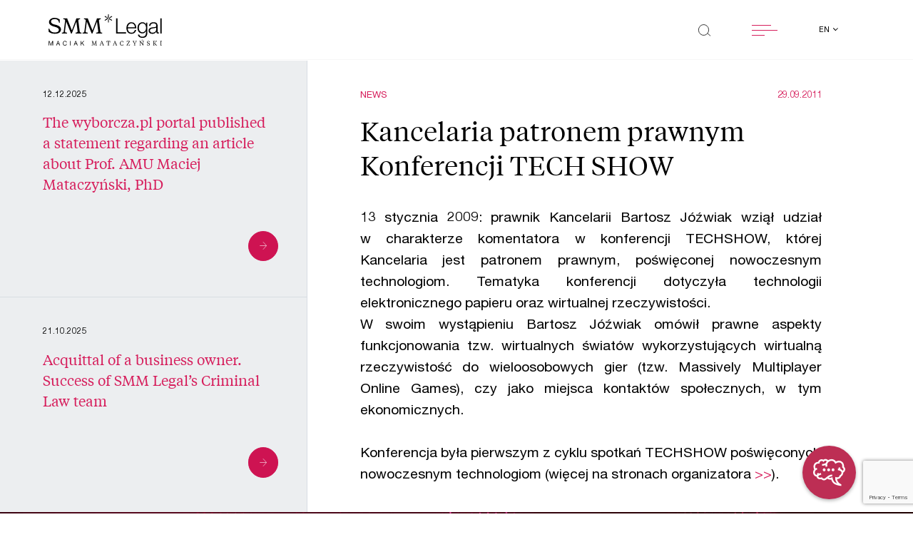

--- FILE ---
content_type: text/html; charset=UTF-8
request_url: https://smmlegal.pl/en/news/2008/
body_size: 45781
content:

<!doctype html>
<html lang="en-US">

<head>
    <!-- Required meta tags -->
    <meta
        charset="UTF-8">
    <meta name="viewport" content="width=device-width, initial-scale=1">

    <link rel="apple-touch-icon" sizes="180x180" href="apple-touch-icon.png">
    <link rel="icon" type="image/png" sizes="32x32" href="favicon-32x32.png">
    <link rel="icon" type="image/png" sizes="16x16" href="favicon-16x16.png">
    <link rel="manifest" href="site.webmanifest">
    <link rel="mask-icon" href="safari-pinned-tab.svg" color="#5bbad5">
    <link rel="preload" as="font"
        href="https://smmlegal.pl/wp-content/themes/smmlegal/assets/fonts/TiemposText-Regular.woff2">
    <link rel="preload" as="font"
        href="https://smmlegal.pl/wp-content/themes/smmlegal/assets/fonts/HelveticaNeueLTPro-Roman.woff2">
    <link rel="preload" as="font"
        href="https://smmlegal.pl/wp-content/themes/smmlegal/assets/fonts/HelveticaNeueLTPro-Lt.woff2">
    <link rel="preload" as="font"
        href="https://smmlegal.pl/wp-content/themes/smmlegal/assets/fonts/HelveticaNeueLTPro-Bd.woff2">
    <meta name="msapplication-TileColor" content="#da532c">
    <meta name="theme-color" content="#ffffff">
	<script src="https://storage.googleapis.com/chataize.appspot.com/js/widget/smm-legal-5.js" defer></script>

    
    <meta name='robots' content='index, follow, max-image-preview:large, max-snippet:-1, max-video-preview:-1' />

	<!-- This site is optimized with the Yoast SEO plugin v26.7 - https://yoast.com/wordpress/plugins/seo/ -->
	<title>Kancelaria patronem prawnym Konferencji TECH SHOW - SMM Legal Maciak Mataczyński Czech Sikorski</title>
	<meta name="description" content="13 stycznia 2009: prawnik Kancelarii Bartosz J&oacute;źwiak wziął udział w charakterze komentatora w konferencji TECHSHOW, kt&oacute;rej Kancelaria jest" />
	<link rel="canonical" href="https://smmlegal.pl/en/news/2008/" />
	<meta property="og:locale" content="en_US" />
	<meta property="og:type" content="article" />
	<meta property="og:title" content="Kancelaria patronem prawnym Konferencji TECH SHOW - SMM Legal Maciak Mataczyński Czech Sikorski" />
	<meta property="og:description" content="13 stycznia 2009: prawnik Kancelarii Bartosz J&oacute;źwiak wziął udział w charakterze komentatora w konferencji TECHSHOW, kt&oacute;rej Kancelaria jest" />
	<meta property="og:url" content="https://smmlegal.pl/en/news/2008/" />
	<meta property="og:site_name" content="SMM Legal Maciak Mataczyński Czech Sikorski" />
	<meta property="article:modified_time" content="2021-09-24T12:49:55+00:00" />
	<meta property="og:image" content="https://smmlegal.pl/wp-content/uploads/2021/05/cropped-android-chrome-512x512-1.png" />
	<meta property="og:image:width" content="512" />
	<meta property="og:image:height" content="512" />
	<meta property="og:image:type" content="image/png" />
	<meta name="twitter:card" content="summary_large_image" />
	<meta name="twitter:site" content="@SMM_Legal" />
	<meta name="twitter:label1" content="Est. reading time" />
	<meta name="twitter:data1" content="1 minute" />
	<script type="application/ld+json" class="yoast-schema-graph">{"@context":"https://schema.org","@graph":[{"@type":"WebPage","@id":"https://smmlegal.pl/en/news/2008/","url":"https://smmlegal.pl/en/news/2008/","name":"Kancelaria patronem prawnym Konferencji TECH SHOW - SMM Legal Maciak Mataczyński Czech Sikorski","isPartOf":{"@id":"https://smmlegal.pl/en/#website"},"datePublished":"2011-09-29T08:57:01+00:00","dateModified":"2021-09-24T12:49:55+00:00","description":"13 stycznia 2009: prawnik Kancelarii Bartosz J&oacute;źwiak wziął udział w charakterze komentatora w konferencji TECHSHOW, kt&oacute;rej Kancelaria jest","breadcrumb":{"@id":"https://smmlegal.pl/en/news/2008/#breadcrumb"},"inLanguage":"en-US","potentialAction":[{"@type":"ReadAction","target":["https://smmlegal.pl/en/news/2008/"]}]},{"@type":"BreadcrumbList","@id":"https://smmlegal.pl/en/news/2008/#breadcrumb","itemListElement":[{"@type":"ListItem","position":1,"name":"Strona główna","item":"https://smmlegal.pl/en/"},{"@type":"ListItem","position":2,"name":"Kancelaria patronem prawnym Konferencji TECH SHOW"}]},{"@type":"WebSite","@id":"https://smmlegal.pl/en/#website","url":"https://smmlegal.pl/en/","name":"SMM Legal Maciak Mataczyński Czech Sikorski","description":"Jesteśmy kancelarią prawną wyspecjalizowaną w doradztwie biznesowym. Przełamujemy ograniczenia dzięki doświadczeniu i innowacyjnemu podejściu do problemów.","publisher":{"@id":"https://smmlegal.pl/en/#organization"},"potentialAction":[{"@type":"SearchAction","target":{"@type":"EntryPoint","urlTemplate":"https://smmlegal.pl/en/?s={search_term_string}"},"query-input":{"@type":"PropertyValueSpecification","valueRequired":true,"valueName":"search_term_string"}}],"inLanguage":"en-US"},{"@type":"Organization","@id":"https://smmlegal.pl/en/#organization","name":"SMM Legal Maciak Mataczyński Czech Sikorski spółka jawna","url":"https://smmlegal.pl/en/","logo":{"@type":"ImageObject","inLanguage":"en-US","@id":"https://smmlegal.pl/en/#/schema/logo/image/","url":"https://smmlegal.pl/wp-content/uploads/2021/05/cropped-android-chrome-512x512-1.png","contentUrl":"https://smmlegal.pl/wp-content/uploads/2021/05/cropped-android-chrome-512x512-1.png","width":512,"height":512,"caption":"SMM Legal Maciak Mataczyński Czech Sikorski spółka jawna"},"image":{"@id":"https://smmlegal.pl/en/#/schema/logo/image/"},"sameAs":["https://x.com/SMM_Legal","https://www.linkedin.com/company/smmlegal/"]}]}</script>
	<!-- / Yoast SEO plugin. -->


<link rel='dns-prefetch' href='//static.addtoany.com' />
<link rel='dns-prefetch' href='//cdnjs.cloudflare.com' />
<link rel='dns-prefetch' href='//maps.googleapis.com' />
<link rel="alternate" title="oEmbed (JSON)" type="application/json+oembed" href="https://smmlegal.pl/wp-json/oembed/1.0/embed?url=https%3A%2F%2Fsmmlegal.pl%2Fen%2Fnews%2F2008%2F" />
<link rel="alternate" title="oEmbed (XML)" type="text/xml+oembed" href="https://smmlegal.pl/wp-json/oembed/1.0/embed?url=https%3A%2F%2Fsmmlegal.pl%2Fen%2Fnews%2F2008%2F&#038;format=xml" />
<style id='wp-img-auto-sizes-contain-inline-css' type='text/css'>
img:is([sizes=auto i],[sizes^="auto," i]){contain-intrinsic-size:3000px 1500px}
/*# sourceURL=wp-img-auto-sizes-contain-inline-css */
</style>
<style id='wp-emoji-styles-inline-css' type='text/css'>

	img.wp-smiley, img.emoji {
		display: inline !important;
		border: none !important;
		box-shadow: none !important;
		height: 1em !important;
		width: 1em !important;
		margin: 0 0.07em !important;
		vertical-align: -0.1em !important;
		background: none !important;
		padding: 0 !important;
	}
/*# sourceURL=wp-emoji-styles-inline-css */
</style>
<style id='wp-block-library-inline-css' type='text/css'>
:root{--wp-block-synced-color:#7a00df;--wp-block-synced-color--rgb:122,0,223;--wp-bound-block-color:var(--wp-block-synced-color);--wp-editor-canvas-background:#ddd;--wp-admin-theme-color:#007cba;--wp-admin-theme-color--rgb:0,124,186;--wp-admin-theme-color-darker-10:#006ba1;--wp-admin-theme-color-darker-10--rgb:0,107,160.5;--wp-admin-theme-color-darker-20:#005a87;--wp-admin-theme-color-darker-20--rgb:0,90,135;--wp-admin-border-width-focus:2px}@media (min-resolution:192dpi){:root{--wp-admin-border-width-focus:1.5px}}.wp-element-button{cursor:pointer}:root .has-very-light-gray-background-color{background-color:#eee}:root .has-very-dark-gray-background-color{background-color:#313131}:root .has-very-light-gray-color{color:#eee}:root .has-very-dark-gray-color{color:#313131}:root .has-vivid-green-cyan-to-vivid-cyan-blue-gradient-background{background:linear-gradient(135deg,#00d084,#0693e3)}:root .has-purple-crush-gradient-background{background:linear-gradient(135deg,#34e2e4,#4721fb 50%,#ab1dfe)}:root .has-hazy-dawn-gradient-background{background:linear-gradient(135deg,#faaca8,#dad0ec)}:root .has-subdued-olive-gradient-background{background:linear-gradient(135deg,#fafae1,#67a671)}:root .has-atomic-cream-gradient-background{background:linear-gradient(135deg,#fdd79a,#004a59)}:root .has-nightshade-gradient-background{background:linear-gradient(135deg,#330968,#31cdcf)}:root .has-midnight-gradient-background{background:linear-gradient(135deg,#020381,#2874fc)}:root{--wp--preset--font-size--normal:16px;--wp--preset--font-size--huge:42px}.has-regular-font-size{font-size:1em}.has-larger-font-size{font-size:2.625em}.has-normal-font-size{font-size:var(--wp--preset--font-size--normal)}.has-huge-font-size{font-size:var(--wp--preset--font-size--huge)}.has-text-align-center{text-align:center}.has-text-align-left{text-align:left}.has-text-align-right{text-align:right}.has-fit-text{white-space:nowrap!important}#end-resizable-editor-section{display:none}.aligncenter{clear:both}.items-justified-left{justify-content:flex-start}.items-justified-center{justify-content:center}.items-justified-right{justify-content:flex-end}.items-justified-space-between{justify-content:space-between}.screen-reader-text{border:0;clip-path:inset(50%);height:1px;margin:-1px;overflow:hidden;padding:0;position:absolute;width:1px;word-wrap:normal!important}.screen-reader-text:focus{background-color:#ddd;clip-path:none;color:#444;display:block;font-size:1em;height:auto;left:5px;line-height:normal;padding:15px 23px 14px;text-decoration:none;top:5px;width:auto;z-index:100000}html :where(.has-border-color){border-style:solid}html :where([style*=border-top-color]){border-top-style:solid}html :where([style*=border-right-color]){border-right-style:solid}html :where([style*=border-bottom-color]){border-bottom-style:solid}html :where([style*=border-left-color]){border-left-style:solid}html :where([style*=border-width]){border-style:solid}html :where([style*=border-top-width]){border-top-style:solid}html :where([style*=border-right-width]){border-right-style:solid}html :where([style*=border-bottom-width]){border-bottom-style:solid}html :where([style*=border-left-width]){border-left-style:solid}html :where(img[class*=wp-image-]){height:auto;max-width:100%}:where(figure){margin:0 0 1em}html :where(.is-position-sticky){--wp-admin--admin-bar--position-offset:var(--wp-admin--admin-bar--height,0px)}@media screen and (max-width:600px){html :where(.is-position-sticky){--wp-admin--admin-bar--position-offset:0px}}
/*wp_block_styles_on_demand_placeholder:6974397f00b74*/
/*# sourceURL=wp-block-library-inline-css */
</style>
<style id='classic-theme-styles-inline-css' type='text/css'>
/*! This file is auto-generated */
.wp-block-button__link{color:#fff;background-color:#32373c;border-radius:9999px;box-shadow:none;text-decoration:none;padding:calc(.667em + 2px) calc(1.333em + 2px);font-size:1.125em}.wp-block-file__button{background:#32373c;color:#fff;text-decoration:none}
/*# sourceURL=/wp-includes/css/classic-themes.min.css */
</style>
<link rel='stylesheet' id='wp-components-css' href='https://smmlegal.pl/wp-includes/css/dist/components/style.min.css?ver=23ef45cdc3fe5a5176cb51f93b047c11' type='text/css' media='all' />
<link rel='stylesheet' id='wp-preferences-css' href='https://smmlegal.pl/wp-includes/css/dist/preferences/style.min.css?ver=23ef45cdc3fe5a5176cb51f93b047c11' type='text/css' media='all' />
<link rel='stylesheet' id='wp-block-editor-css' href='https://smmlegal.pl/wp-includes/css/dist/block-editor/style.min.css?ver=23ef45cdc3fe5a5176cb51f93b047c11' type='text/css' media='all' />
<link rel='stylesheet' id='popup-maker-block-library-style-css' href='https://smmlegal.pl/wp-content/plugins/popup-maker/dist/packages/block-library-style.css?ver=dbea705cfafe089d65f1' type='text/css' media='all' />
<link rel='stylesheet' id='contact-form-7-css' href='https://smmlegal.pl/wp-content/plugins/contact-form-7/includes/css/styles.css?ver=6.1.4' type='text/css' media='all' />
<link rel='stylesheet' id='cmplz-general-css' href='https://smmlegal.pl/wp-content/plugins/complianz-gdpr-premium/assets/css/cookieblocker.min.css?ver=1762157471' type='text/css' media='all' />
<link rel='stylesheet' id='glide-core-css' href='https://smmlegal.pl/wp-content/themes/smmlegal/assets/scss/glide/glide.core.min.css?ver=3.4.1' type='text/css' media='all' />
<link rel='stylesheet' id='glide-theme-css' href='https://smmlegal.pl/wp-content/themes/smmlegal/assets/scss/glide/glide.theme.min.css?ver=3.4.1' type='text/css' media='all' />
<link rel='stylesheet' id='autocomplete-css' href='https://smmlegal.pl/wp-content/themes/smmlegal/assets/scss/autoComplete.css?ver=10.1.3' type='text/css' media='all' />
<link rel='stylesheet' id='smmlegal-style-css' href='https://smmlegal.pl/wp-content/themes/smmlegal/style.css?ver=0.1.21' type='text/css' media='all' />
<link rel='stylesheet' id='addtoany-css' href='https://smmlegal.pl/wp-content/plugins/add-to-any/addtoany.min.css?ver=1.16' type='text/css' media='all' />
<style id='addtoany-inline-css' type='text/css'>
@media screen and (max-width:600px){
.a2a_floating_style.a2a_vertical_style{display:none;}
}
.a2a_floating_style.a2a_vertical_style {
	display: none;
	flex-direction: column;
}
.single-post .a2a_floating_style.a2a_vertical_style {
	display: flex;
}
.a2a_vertical_style a {
	order: 1;
}
.a2a_vertical_style a .a2a_svg, .addtoany_share_save.addtoany_share {
	border-radius: 50%;
	width: 4.5rem;
	height: 4.5rem;
	display: flex;
	justify-content: center;
	align-items: center;
	background-color: #d61e5c;
}
.a2a_vertical_style a .a2a_svg svg, .addtoany_share_save.addtoany_share img {
	display: block;
	height: 30px;
	width: auto;
}
a.a2a_dd.addtoany_share_save.addtoany_share {
	order: 0;
	margin: 4px;
	z-index: 99;
	pointer-events: none;
}
a.a2a_dd.addtoany_share_save.addtoany_share:before {
	content: 'Udostępnij';
    display: block;
    position: absolute;
    top: -30px;
    left: 50%;
    transform: translate(-50%, -50%);
	color: #A4B1C1;
	font-size: 20px;
}
.a2a_vertical_style a:nth-child(1) {
	transform: translateY(-100%);
}
.a2a_vertical_style a:nth-child(2) {
	transform: translateY(-200%);
}
.a2a_vertical_style a:nth-child(3) {
	transform: translateY(-300%);
}
.a2a_vertical_style:hover a:nth-child(1), .a2a_vertical_style:hover a:nth-child(2), .a2a_vertical_style:hover a:nth-child(3) {
	transform: translateY(0);
}
/*# sourceURL=addtoany-inline-css */
</style>
<script type="text/javascript" id="addtoany-core-js-before">
/* <![CDATA[ */
window.a2a_config=window.a2a_config||{};a2a_config.callbacks=[];a2a_config.overlays=[];a2a_config.templates={};
a2a_config.icon_color="#d61e5c";

//# sourceURL=addtoany-core-js-before
/* ]]> */
</script>
<script type="text/javascript" defer src="https://static.addtoany.com/menu/page.js" id="addtoany-core-js"></script>
<script type="text/javascript" src="https://smmlegal.pl/wp-includes/js/jquery/jquery.min.js?ver=3.7.1" id="jquery-core-js"></script>
<script type="text/javascript" src="https://smmlegal.pl/wp-includes/js/jquery/jquery-migrate.min.js?ver=3.4.1" id="jquery-migrate-js"></script>
<script type="text/javascript" defer src="https://smmlegal.pl/wp-content/plugins/add-to-any/addtoany.min.js?ver=1.1" id="addtoany-jquery-js"></script>
<script type="text/javascript" id="wpso-front-scripts-js-extra">
/* <![CDATA[ */
var wpso = {"ajaxurl":"https://smmlegal.pl/wp-admin/admin-ajax.php","nonce":"e3ff1adc35","user_items":[]};
//# sourceURL=wpso-front-scripts-js-extra
/* ]]> */
</script>
<script type="text/javascript" src="https://smmlegal.pl/wp-content/plugins/wp-sort-order/js/front-scripts.js?ver=2026010316" id="wpso-front-scripts-js"></script>
<link rel="https://api.w.org/" href="https://smmlegal.pl/wp-json/" /><link rel="alternate" title="JSON" type="application/json" href="https://smmlegal.pl/wp-json/wp/v2/news/3215" /><link rel="EditURI" type="application/rsd+xml" title="RSD" href="https://smmlegal.pl/xmlrpc.php?rsd" />

<link rel='shortlink' href='https://smmlegal.pl/?p=3215' />
			<style>.cmplz-hidden {
					display: none !important;
				}</style><link rel="icon" href="https://smmlegal.pl/wp-content/uploads/2021/05/cropped-android-chrome-512x512-1-32x32.png" sizes="32x32" />
<link rel="icon" href="https://smmlegal.pl/wp-content/uploads/2021/05/cropped-android-chrome-512x512-1-192x192.png" sizes="192x192" />
<link rel="apple-touch-icon" href="https://smmlegal.pl/wp-content/uploads/2021/05/cropped-android-chrome-512x512-1-180x180.png" />
<meta name="msapplication-TileImage" content="https://smmlegal.pl/wp-content/uploads/2021/05/cropped-android-chrome-512x512-1-270x270.png" />
		<style type="text/css" id="wp-custom-css">
			@media (min-width: 992px) {
    .team-single__about__box {
        padding-left: 0 !important;
    }
}

.team-single__about__box__content {
	margin-bottom: 20px;
}		</style>
		    <link rel="stylesheet" href="https://smmlegal.pl/wp-content/themes/smmlegal/assets/scss/custom.css?v=2">
</head>

<body class="wp-singular news-template-default single single-news postid-3215 wp-theme-smmlegal">
    
    <div class="">
        <div class="">
            <header
                class="black">
                <div class="fixed-top">
                    <div class="container-fluid">
                        <div class="row justify-content-between">
                            <div class="col-8 col-sm-7 col-md-6 col-lg-4 col-xl-3">
                                <a href="https://smmlegal.pl/en">
                                    <svg xmlns="http://www.w3.org/2000/svg" viewBox="0 0 240.133 66.835"
                                        class="smmlogo d-none d-lg-block img-fluid">
                                        <g id="smmlogo" transform="translate(-35.247 -26.222)">
                                            <path id="Path_2204" data-name="Path 2204" class="cls-1"
                                                d="M149.9,30.338V62.614H147.05V30.338Z"
                                                transform="translate(124.977 4.601)" />
                                            <g id="Group_2386" data-name="Group 2386"
                                                transform="translate(35.751 80.514)">
                                                <path id="Path_2205" data-name="Path 2205" class="cls-1"
                                                    d="M37.152,53.128l2.887,8.1,2.9-8.1H44.6v9.636H43.45V54.746h-.025l-2.861,8.018H39.526l-2.861-8.018h-.025v8.018H35.485V53.128Z"
                                                    transform="translate(-35.485 -50.438)" />
                                                <path id="Path_2206" data-name="Path 2206" class="cls-1"
                                                    d="M47.74,53.128l3.577,9.636H49.97l-1-2.9H45.1l-1.027,2.9H42.827l3.566-9.636Zm.845,5.655-1.525-4.494h-.028l-1.55,4.494Z"
                                                    transform="translate(-27.278 -50.438)" />
                                                <path id="Path_2207" data-name="Path 2207" class="cls-1"
                                                    d="M55.619,54.612a2.734,2.734,0,0,0-1.66-.513,2.849,2.849,0,0,0-1.4.324,2.81,2.81,0,0,0-.961.87,3.842,3.842,0,0,0-.559,1.247A5.835,5.835,0,0,0,50.854,58a6.509,6.509,0,0,0,.18,1.559,3.791,3.791,0,0,0,.559,1.281,2.777,2.777,0,0,0,.968.873,2.886,2.886,0,0,0,1.41.324,2.6,2.6,0,0,0,1.072-.21,2.427,2.427,0,0,0,.807-.58,2.709,2.709,0,0,0,.534-.885,3.858,3.858,0,0,0,.231-1.106h1.218A4.491,4.491,0,0,1,56.64,62.09,3.743,3.743,0,0,1,53.87,63.1a4.206,4.206,0,0,1-1.862-.385,3.655,3.655,0,0,1-1.319-1.059,4.621,4.621,0,0,1-.79-1.593,7.111,7.111,0,0,1-.263-1.972,6.722,6.722,0,0,1,.282-1.976,4.851,4.851,0,0,1,.828-1.614,3.87,3.87,0,0,1,1.36-1.086,4.2,4.2,0,0,1,1.866-.4,4.475,4.475,0,0,1,1.36.2,3.591,3.591,0,0,1,1.142.593,3.262,3.262,0,0,1,.834.978,3.751,3.751,0,0,1,.436,1.358h-1.22A2.4,2.4,0,0,0,55.619,54.612Z"
                                                    transform="translate(-19.667 -50.56)" />
                                                <path id="Path_2208" data-name="Path 2208" class="cls-1"
                                                    d="M58.051,53.128v9.636H56.833V53.128Z"
                                                    transform="translate(-11.621 -50.438)" />
                                                <path id="Path_2209" data-name="Path 2209" class="cls-1"
                                                    d="M65.369,53.128l3.577,9.636H67.6l-1-2.9H62.726l-1.027,2.9H60.456l3.566-9.636Zm.845,5.655L64.69,54.289h-.028l-1.55,4.494Z"
                                                    transform="translate(-7.572 -50.438)" />
                                                <path id="Path_2210" data-name="Path 2210" class="cls-1"
                                                    d="M68.695,53.128v4.8l4.644-4.8h1.578l-3.861,3.886,4.013,5.75H73.532l-3.31-4.873-1.527,1.5v3.374H67.477V53.128Z"
                                                    transform="translate(0.277 -50.438)" />
                                                <path id="Path_2211" data-name="Path 2211" class="cls-1"
                                                    d="M86.768,55.215,84.059,62.68h-.436l-2.874-7.506-.68,5.79c-.013.1-.025.284-.025.324,0,.663.309.824,1.22.864v.527H78.235v-.527c.731-.025,1-.174,1.078-.809l.807-6.629c0-.716-.231-.959-1.089-.985V53.2h2.347a2.2,2.2,0,0,0,.193.756l2.539,6.777,2.412-6.777a2.486,2.486,0,0,0,.205-.756H89v.527c-.847.025-1.078.269-1.078.985l.807,6.629c.078.635.347.784,1.065.809v.527H86.266v-.527c.9-.04,1.22-.2,1.22-.864,0-.04-.013-.229-.025-.324Z"
                                                    transform="translate(12.302 -50.354)" />
                                                <path id="Path_2212" data-name="Path 2212" class="cls-1"
                                                    d="M92.56,59.612H88.775l-.565,1.472a1.735,1.735,0,0,0-.142.54c0,.419.322.568,1.207.593v.527H86.4v-.527c.345-.053.642-.133.781-.5l3.041-7.684-.4-.889h1.425l3.528,8.573c.14.364.4.445.769.5v.527H92.111v-.527c.885-.025,1.192-.161,1.192-.58a1.6,1.6,0,0,0-.142-.54Zm-3.554-.593h3.323l-1.694-4.227Z"
                                                    transform="translate(21.431 -50.418)" />
                                                <path id="Path_2213" data-name="Path 2213" class="cls-1"
                                                    d="M101.132,53.2l.205,2.821h-.411c-.758-1.849-.9-2.213-2.067-2.213h-.974v7.357c0,.824.5.959,1.36.985v.527H95.294v-.527c.86-.025,1.349-.161,1.349-.985V53.811h-.951c-1.167,0-1.309.364-2.078,2.213h-.4l.193-2.821Z"
                                                    transform="translate(29.049 -50.354)" />
                                                <path id="Path_2214" data-name="Path 2214" class="cls-1"
                                                    d="M105.706,59.612h-3.787l-.563,1.472a1.734,1.734,0,0,0-.142.54c0,.419.322.568,1.207.593v.527H99.547v-.527c.345-.053.642-.133.781-.5l3.041-7.684-.4-.889H104.4l3.528,8.573c.14.364.4.445.769.5v.527h-3.439v-.527c.885-.025,1.194-.161,1.194-.58a1.6,1.6,0,0,0-.142-.54Zm-3.556-.593h3.323l-1.692-4.227Z"
                                                    transform="translate(36.126 -50.418)" />
                                                <path id="Path_2215" data-name="Path 2215" class="cls-1"
                                                    d="M113.714,59.848h.474l-.3,2.3a5.687,5.687,0,0,1-2.988.743c-2.539,0-4.221-1.959-4.221-4.672,0-3.158,1.951-5.076,4.426-5.076a4.11,4.11,0,0,1,2.77.851v2.065h-.462c-.345-1.565-1.205-2.228-2.385-2.228-2.067,0-2.978,1.811-2.978,4.011,0,2.457,1.053,4.361,3.13,4.361C112.469,62.2,113.212,61.4,113.714,59.848Z"
                                                    transform="translate(44.103 -50.426)" />
                                                <path id="Path_2216" data-name="Path 2216" class="cls-1"
                                                    d="M118.01,62.045c1.129,0,1.425-.633,2.131-2.037h.424l-.424,2.673h-6.9v-.337l5.477-8.493h-2.861c-1.025,0-1.218.4-1.821,1.849h-.371V53.2h6.684v.352l-5.441,8.49Z"
                                                    transform="translate(51.43 -50.354)" />
                                                <path id="Path_2217" data-name="Path 2217" class="cls-1"
                                                    d="M125.9,54.851a1.25,1.25,0,0,0,.218-.621c0-.366-.269-.474-1.167-.5V53.2h2.887v.527a.9.9,0,0,0-.781.5l-2.836,4.63v2.308c0,.824.462.959,1.3.985v.527h-3.825v-.527c.86-.025,1.309-.161,1.309-.985v-2.3l-2.757-4.642a.922.922,0,0,0-.784-.5V53.2h3.4v.527c-.885.025-1.169.133-1.169.5a1.179,1.179,0,0,0,.231.621l1.963,3.321Z"
                                                    transform="translate(58.384 -50.354)" />
                                                <path id="Path_2218" data-name="Path 2218" class="cls-1"
                                                    d="M133.833,61.956l-.089-2.215h.449c.385,1.419,1.167,2.472,2.476,2.472,1.205,0,1.938-.621,1.938-1.728,0-.932-.578-1.364-2.131-1.97-1.707-.663-2.63-1.311-2.63-2.836a2.527,2.527,0,0,1,2.81-2.539,4.687,4.687,0,0,1,2.668.851v2.065H138.9c-.294-1.309-1.065-2.241-2.308-2.241a1.459,1.459,0,0,0-1.631,1.512c0,.919.436,1.336,2.027,1.957,1.887.729,2.785,1.432,2.785,2.931,0,1.728-1.436,2.673-3.143,2.673A4.355,4.355,0,0,1,133.833,61.956Z"
                                                    transform="translate(74.352 -50.426)" />
                                                <path id="Path_2219" data-name="Path 2219" class="cls-1"
                                                    d="M140.971,54.715c0-.824-.449-.959-1.309-.985V53.2h3.85v.527c-.834.025-1.3.161-1.3.985v6.453c0,.824.462.959,1.3.985v.527h-3.85v-.527c.86-.025,1.309-.161,1.309-.985Zm5.71,6.373c.731.849,1.078,1.012,1.656,1.065v.527H146.6a4.828,4.828,0,0,1-1.271-1.175l-2.988-3.645,3.219-3.253a.729.729,0,0,0,.282-.5c0-.244-.14-.309-1.025-.377V53.2h3.272v.527a1.935,1.935,0,0,0-1.413.688L143.627,57.5Z"
                                                    transform="translate(80.968 -50.354)" />
                                                <path id="Path_2220" data-name="Path 2220" class="cls-1"
                                                    d="M146.815,62.68v-.527c.86-.025,1.309-.161,1.309-.985V54.715c0-.824-.449-.959-1.309-.985V53.2h3.85v.527c-.86.025-1.309.161-1.309.985v6.453c0,.824.449.959,1.309.985v.527Z"
                                                    transform="translate(88.964 -50.354)" />
                                                <g id="Group_2385" data-name="Group 2385" transform="translate(192.2)">
                                                    <path id="Path_2221" data-name="Path 2221" class="cls-1"
                                                        d="M127.547,54.58c-.513-.633-.68-.837-1.309-.849V53.2h2.194l5.337,7.114v-5.6c0-.824-.449-.959-1.309-.985V53.2h3.361v.527c-.86.025-1.307.161-1.307.985V62.68h-.527l-5.7-7.493v5.981c0,.824.449.959,1.309.985v.527h-3.361v-.527c.86-.025,1.309-.161,1.309-.985Z"
                                                        transform="translate(-126.238 -50.354)" />
                                                    <path id="Path_2222" data-name="Path 2222" class="cls-1"
                                                        d="M128.308,53.887h.513l2-2.029h-1.538Z"
                                                        transform="translate(-123.925 -51.858)" />
                                                </g>
                                            </g>
                                            <path id="Path_2223" data-name="Path 2223" class="cls-1"
                                                d="M105.823,30.338V59.992h18.082v2.622H102.75V30.338Z"
                                                transform="translate(75.457 4.601)" />
                                            <path id="Path_2224" data-name="Path 2224" class="cls-1"
                                                d="M116.439,50.541a8.777,8.777,0,0,0,1.379,2.961,7.872,7.872,0,0,0,2.4,2.171,6.7,6.7,0,0,0,3.48.858,6.921,6.921,0,0,0,4.882-1.626,8.556,8.556,0,0,0,2.442-4.342h2.849a11.384,11.384,0,0,1-3.323,6.15q-2.421,2.17-6.849,2.169a10.866,10.866,0,0,1-4.769-.972,8.764,8.764,0,0,1-3.276-2.666,11.591,11.591,0,0,1-1.876-3.933,17.9,17.9,0,0,1-.61-4.725,16.949,16.949,0,0,1,.61-4.519,12.124,12.124,0,0,1,1.876-3.956,9.4,9.4,0,0,1,3.276-2.8,10.07,10.07,0,0,1,4.769-1.063,9.227,9.227,0,0,1,8.024,4.092,12.289,12.289,0,0,1,1.785,4.2,18.376,18.376,0,0,1,.451,4.814H116.009A12.653,12.653,0,0,0,116.439,50.541Zm14.1-8.7a8.584,8.584,0,0,0-1.468-2.645,7.323,7.323,0,0,0-2.306-1.853,6.617,6.617,0,0,0-3.075-.7,6.716,6.716,0,0,0-3.12.7,7.314,7.314,0,0,0-2.3,1.853,9.235,9.235,0,0,0-1.514,2.668,13.054,13.054,0,0,0-.748,3.1h15.1A10.327,10.327,0,0,0,130.544,41.839Z"
                                                transform="translate(87.097 8.967)" />
                                            <path id="Path_2225" data-name="Path 2225" class="cls-1"
                                                d="M144.562,61a9.042,9.042,0,0,1-1.787,3.526,7.763,7.763,0,0,1-3.185,2.215,13.272,13.272,0,0,1-4.816.769,14.493,14.493,0,0,1-3.435-.407,9.774,9.774,0,0,1-3.005-1.266,7.485,7.485,0,0,1-2.215-2.192,6.536,6.536,0,0,1-1.019-3.187h2.848a5.068,5.068,0,0,0,.881,2.194,5.29,5.29,0,0,0,1.584,1.423,6.978,6.978,0,0,0,2.056.79,10.712,10.712,0,0,0,2.3.25q3.977,0,5.741-2.26t1.764-6.51V53.186h-.091a8.312,8.312,0,0,1-2.916,3.48,7.778,7.778,0,0,1-4.5,1.311,11.3,11.3,0,0,1-4.791-.925A8.908,8.908,0,0,1,126.7,54.5a10.418,10.418,0,0,1-1.874-3.821A17.92,17.92,0,0,1,124.241,46a14.527,14.527,0,0,1,.7-4.543,11.241,11.241,0,0,1,2.033-3.753,9.489,9.489,0,0,1,3.3-2.531,10.432,10.432,0,0,1,4.5-.928,8.183,8.183,0,0,1,2.465.362,7.788,7.788,0,0,1,2.1,1.017,9.043,9.043,0,0,1,1.7,1.514,6.967,6.967,0,0,1,1.152,1.809h.091V34.922h2.846V56.35A17.825,17.825,0,0,1,144.562,61Zm-6.534-6.216a7.383,7.383,0,0,0,2.351-2.08,9.1,9.1,0,0,0,1.423-2.961,12.469,12.469,0,0,0,.476-3.435,14.865,14.865,0,0,0-.407-3.435,9.946,9.946,0,0,0-1.313-3.12,7.086,7.086,0,0,0-2.327-2.26,6.582,6.582,0,0,0-3.458-.86,6.844,6.844,0,0,0-3.48.837,7.409,7.409,0,0,0-2.4,2.194,9.141,9.141,0,0,0-1.379,3.1,14.653,14.653,0,0,0-.43,3.547,13.125,13.125,0,0,0,.451,3.435,8.775,8.775,0,0,0,1.4,2.961,7.235,7.235,0,0,0,2.4,2.08,7.036,7.036,0,0,0,3.435.792A6.484,6.484,0,0,0,138.028,54.789Z"
                                                transform="translate(99.481 8.967)" />
                                            <path id="Path_2226" data-name="Path 2226" class="cls-1"
                                                d="M137.206,38.539a6.678,6.678,0,0,1,1.967-2.442,8.3,8.3,0,0,1,2.914-1.4,14.141,14.141,0,0,1,3.708-.453,16.255,16.255,0,0,1,3.073.294,7.445,7.445,0,0,1,2.757,1.108,6.027,6.027,0,0,1,1.989,2.283,8.224,8.224,0,0,1,.769,3.818V54.135a1.5,1.5,0,0,0,1.673,1.718,2.2,2.2,0,0,0,.9-.18v2.4c-.333.061-.627.106-.881.136a8.728,8.728,0,0,1-.972.044,4.327,4.327,0,0,1-1.741-.292,2.347,2.347,0,0,1-1.017-.837,3.093,3.093,0,0,1-.474-1.29,10.907,10.907,0,0,1-.114-1.65h-.089a19.131,19.131,0,0,1-1.561,2.012,7.765,7.765,0,0,1-1.762,1.47,8.167,8.167,0,0,1-2.215.9,12.214,12.214,0,0,1-2.963.316,11.747,11.747,0,0,1-3.05-.383,6.83,6.83,0,0,1-2.486-1.222,5.809,5.809,0,0,1-1.673-2.124,7.062,7.062,0,0,1-.61-3.052,6.035,6.035,0,0,1,1.084-3.818,6.846,6.846,0,0,1,2.872-2.1,16.483,16.483,0,0,1,4.022-1.017q2.24-.3,4.545-.565.9-.089,1.582-.227a2.726,2.726,0,0,0,1.129-.474,2.186,2.186,0,0,0,.7-.925,4,4,0,0,0,.25-1.538,5.215,5.215,0,0,0-.474-2.374,3.767,3.767,0,0,0-1.313-1.468,5.311,5.311,0,0,0-1.942-.748,13.168,13.168,0,0,0-2.374-.2A7.183,7.183,0,0,0,141,37.929a5.047,5.047,0,0,0-1.809,4.136h-2.848A9.464,9.464,0,0,1,137.206,38.539Zm14.24,6.961a1.624,1.624,0,0,1-1.04.722,10.257,10.257,0,0,1-1.355.318q-1.811.318-3.73.565a20.271,20.271,0,0,0-3.505.745,6.87,6.87,0,0,0-2.6,1.423,3.4,3.4,0,0,0-1.017,2.645,4.146,4.146,0,0,0,.428,1.921,4.66,4.66,0,0,0,1.154,1.446,5,5,0,0,0,1.673.928,6.135,6.135,0,0,0,1.942.316,9.761,9.761,0,0,0,3.12-.5,7.655,7.655,0,0,0,2.6-1.446,6.887,6.887,0,0,0,2.419-5.379V45.5Z"
                                                transform="translate(111.902 8.967)" />
                                            <g id="Group_2393" data-name="Group 2393"
                                                transform="translate(35.247 33.742)">
                                                <g id="Group_2392" data-name="Group 2392">
                                                    <g id="Group_2388" data-name="Group 2388"
                                                        transform="translate(28.407 1.197)">
                                                        <g id="Group_2387" data-name="Group 2387">
                                                            <path id="Path_2227" data-name="Path 2227" class="cls-1"
                                                                d="M79.237,37.189l-9.7,25.427H67.973l-10.3-25.564L55.236,56.775c-.047.324-.093.966-.093,1.106,0,2.251,1.1,2.8,4.369,2.942v1.794H48.66V60.822c2.622-.093,3.585-.6,3.863-2.76l2.9-22.576c0-2.436-.828-3.264-3.91-3.355V30.338h8.414a7.19,7.19,0,0,0,.69,2.575l9.1,23.08,8.645-23.08a8.248,8.248,0,0,0,.735-2.575h8.139v1.794c-3.035.091-3.861.919-3.861,3.355l2.9,22.576c.277,2.162,1.243,2.666,3.816,2.76v1.794H77.444V60.822c3.219-.138,4.367-.69,4.367-2.942,0-.14-.044-.781-.091-1.106Z"
                                                                transform="translate(-48.66 -30.338)" />
                                                        </g>
                                                    </g>
                                                    <g id="Group_2390" data-name="Group 2390"
                                                        transform="translate(72.11 1.197)">
                                                        <g id="Group_2389" data-name="Group 2389">
                                                            <path id="Path_2228" data-name="Path 2228" class="cls-1"
                                                                d="M99.873,37.189l-9.7,25.427H88.609L78.31,37.052,75.872,56.775c-.047.324-.093.966-.093,1.106,0,2.251,1.105,2.8,4.369,2.942v1.794H69.3V60.822c2.622-.093,3.588-.6,3.863-2.76l2.9-22.576c0-2.436-.828-3.264-3.91-3.355V30.338h8.414a7.147,7.147,0,0,0,.69,2.575l9.1,23.08L99,32.913a8.309,8.309,0,0,0,.737-2.575h8.137v1.794c-3.033.091-3.861.919-3.861,3.355l2.9,22.576c.277,2.162,1.243,2.666,3.816,2.76v1.794H98.079V60.822c3.219-.138,4.369-.69,4.369-2.942,0-.14-.047-.781-.093-1.106Z"
                                                                transform="translate(-69.296 -30.338)" />
                                                        </g>
                                                    </g>
                                                    <g id="Group_2391" data-name="Group 2391">
                                                        <path id="Path_2229" data-name="Path 2229" class="cls-1"
                                                            d="M35.569,59.831l-.322-6.976h1.61c1.379,4.829,5.14,8.276,11.349,8.276,5.991,0,9.005-1.978,9.005-5.748,0-3.173-3.526-5.246-9.333-6.663-6.33-1.546-11.618-4.509-11.618-9.706,0-4.873,4.558-9.242,11.97-9.242a18.981,18.981,0,0,1,10.928,3.494V40.3H57.639c-1.057-4.46-3.037-7.832-9.433-7.832-5.007,0-7.7,2.406-7.7,5.35,0,3.126,2.963,5.466,8.925,6.667,7.762,1.563,12.214,4.873,12.214,9.977,0,5.885-4.619,9.38-13.5,9.38A20.848,20.848,0,0,1,35.569,59.831Z"
                                                            transform="translate(-35.247 -29.773)" />
                                                    </g>
                                                </g>
                                            </g>
                                            <g id="Group_2394" data-name="Group 2394"
                                                transform="translate(153.998 26.222)">
                                                <path id="Path_2230" data-name="Path 2230" class="cls-1"
                                                    d="M95.1,30.337" transform="translate(-87.089 -21.622)" />
                                                <path id="Path_2231" data-name="Path 2231" class="cls-1"
                                                    d="M95.11,30.309" transform="translate(-87.081 -21.653)" />
                                                <path id="Path_2232" data-name="Path 2232" class="cls-1"
                                                    d="M98.532,26.222l1.722,0,0,4.2a8.54,8.54,0,0,1-4.39,7.459l-3.7,2.059-.839-1.506,3.35-1.862a7.5,7.5,0,0,0,3.861-6.557Z"
                                                    transform="translate(-91.319 -26.222)" />
                                                <path id="Path_2233" data-name="Path 2233" class="cls-1"
                                                    d="M97.713,31A8.546,8.546,0,0,1,94.9,35.752a.479.479,0,0,0-.167.358l-.011,5.58h1.726l0-7.249,6.362,3.545.841-1.508-6.3-3.5,1.474-.817,4.831-2.677-.839-1.508-3.994,2.219-.881.489A.472.472,0,0,0,97.713,31Z"
                                                    transform="translate(-87.517 -24.262)" />
                                                <path id="Path_2234" data-name="Path 2234" class="cls-1"
                                                    d="M96.417,30.344l-4.255-2.372-.841,1.508,4.212,2.34A7.609,7.609,0,0,0,96.417,30.344Z"
                                                    transform="translate(-91.317 -24.266)" />
                                            </g>
                                        </g>
                                    </svg>
                                    <svg xmlns="http://www.w3.org/2000/svg" viewBox="0 0 165.999 34.754"
                                        class="smmlogo d-block d-lg-none">
                                        <g id="logo-mobile" transform="translate(-35.247 -26.222)">
                                            <path id="Path_2204" data-name="Path 2204" class="cls-1"
                                                d="M149.02,30.338V52.662h-1.97V30.338Z"
                                                transform="translate(52.226 1.913)" />
                                            <path id="Path_2223" data-name="Path 2223" class="cls-1"
                                                d="M104.875,30.338V50.849h12.507v1.813H102.75V30.338Z"
                                                transform="translate(31.545 1.913)" />
                                            <path id="Path_2224" data-name="Path 2224" class="cls-1"
                                                d="M115.429,45.516a6.07,6.07,0,0,0,.954,2.048,5.445,5.445,0,0,0,1.658,1.5,4.636,4.636,0,0,0,2.407.593,4.787,4.787,0,0,0,3.376-1.125,5.918,5.918,0,0,0,1.689-3h1.97a7.874,7.874,0,0,1-2.3,4.254,6.855,6.855,0,0,1-4.737,1.5,7.516,7.516,0,0,1-3.3-.672,6.062,6.062,0,0,1-2.266-1.844,8.017,8.017,0,0,1-1.3-2.72,12.381,12.381,0,0,1-.422-3.268,11.723,11.723,0,0,1,.422-3.126,8.386,8.386,0,0,1,1.3-2.736,6.5,6.5,0,0,1,2.266-1.938,6.966,6.966,0,0,1,3.3-.735,6.382,6.382,0,0,1,5.55,2.83,8.5,8.5,0,0,1,1.235,2.908,12.709,12.709,0,0,1,.312,3.33H115.132A8.751,8.751,0,0,0,115.429,45.516Zm9.756-6.019a5.938,5.938,0,0,0-1.015-1.83,5.065,5.065,0,0,0-1.6-1.282,4.577,4.577,0,0,0-2.127-.485,4.646,4.646,0,0,0-2.158.485,5.059,5.059,0,0,0-1.594,1.282,6.387,6.387,0,0,0-1.047,1.846,9.028,9.028,0,0,0-.517,2.142h10.444A7.143,7.143,0,0,0,125.185,39.5Z"
                                                transform="translate(36.411 3.721)" />
                                            <path id="Path_2225" data-name="Path 2225" class="cls-1"
                                                d="M138.3,52.754a6.254,6.254,0,0,1-1.236,2.439,5.369,5.369,0,0,1-2.2,1.532,9.18,9.18,0,0,1-3.331.532,10.024,10.024,0,0,1-2.376-.281,6.76,6.76,0,0,1-2.079-.876,5.177,5.177,0,0,1-1.532-1.516,4.521,4.521,0,0,1-.7-2.2h1.97a3.506,3.506,0,0,0,.609,1.518,3.659,3.659,0,0,0,1.1.984,4.827,4.827,0,0,0,1.422.546,7.41,7.41,0,0,0,1.594.173,4.732,4.732,0,0,0,3.971-1.563,7.2,7.2,0,0,0,1.22-4.5V47.346h-.063a5.749,5.749,0,0,1-2.017,2.407,5.38,5.38,0,0,1-3.111.907,7.814,7.814,0,0,1-3.313-.64,6.161,6.161,0,0,1-2.268-1.767,7.206,7.206,0,0,1-1.3-2.643,12.394,12.394,0,0,1-.407-3.236,10.048,10.048,0,0,1,.485-3.142,7.775,7.775,0,0,1,1.406-2.6,6.563,6.563,0,0,1,2.282-1.751,7.216,7.216,0,0,1,3.111-.642,5.66,5.66,0,0,1,1.705.25,5.387,5.387,0,0,1,1.453.7,6.255,6.255,0,0,1,1.173,1.047,4.82,4.82,0,0,1,.8,1.251h.063V34.713h1.969V49.534A12.328,12.328,0,0,1,138.3,52.754Zm-4.519-4.3a5.107,5.107,0,0,0,1.626-1.438,6.3,6.3,0,0,0,.984-2.048,8.625,8.625,0,0,0,.33-2.376,10.281,10.281,0,0,0-.281-2.376,6.879,6.879,0,0,0-.908-2.158,4.9,4.9,0,0,0-1.61-1.563,4.553,4.553,0,0,0-2.392-.595,4.734,4.734,0,0,0-2.407.579A5.124,5.124,0,0,0,127.462,38a6.323,6.323,0,0,0-.954,2.142,10.137,10.137,0,0,0-.3,2.454,9.078,9.078,0,0,0,.312,2.376,6.07,6.07,0,0,0,.97,2.048,5,5,0,0,0,1.657,1.438,4.867,4.867,0,0,0,2.376.548A4.485,4.485,0,0,0,133.777,48.455Z"
                                                transform="translate(41.623 3.719)" />
                                            <path id="Path_2226" data-name="Path 2226" class="cls-1"
                                                d="M136.635,37.215A4.62,4.62,0,0,1,138,35.526a5.741,5.741,0,0,1,2.016-.968,9.781,9.781,0,0,1,2.565-.313,11.244,11.244,0,0,1,2.125.2,5.149,5.149,0,0,1,1.907.766,4.169,4.169,0,0,1,1.375,1.579,5.689,5.689,0,0,1,.532,2.641V48a1.037,1.037,0,0,0,1.157,1.188,1.519,1.519,0,0,0,.625-.125v1.657c-.23.042-.434.073-.609.094a6.036,6.036,0,0,1-.672.031,2.993,2.993,0,0,1-1.2-.2,1.623,1.623,0,0,1-.7-.579,2.14,2.14,0,0,1-.328-.892,7.542,7.542,0,0,1-.079-1.141h-.062a13.239,13.239,0,0,1-1.08,1.392,5.373,5.373,0,0,1-1.219,1.017,5.651,5.651,0,0,1-1.532.625,8.448,8.448,0,0,1-2.049.218,8.125,8.125,0,0,1-2.109-.265,4.725,4.725,0,0,1-1.72-.845,4.018,4.018,0,0,1-1.157-1.469,4.884,4.884,0,0,1-.422-2.111,4.174,4.174,0,0,1,.75-2.641,4.736,4.736,0,0,1,1.986-1.455,11.4,11.4,0,0,1,2.782-.7q1.549-.2,3.144-.391.624-.062,1.094-.157a1.886,1.886,0,0,0,.781-.328,1.512,1.512,0,0,0,.485-.64,2.77,2.77,0,0,0,.173-1.063,3.607,3.607,0,0,0-.328-1.642,2.605,2.605,0,0,0-.908-1.015,3.673,3.673,0,0,0-1.343-.517,9.108,9.108,0,0,0-1.642-.141,4.968,4.968,0,0,0-3.064.892,3.491,3.491,0,0,0-1.251,2.861h-1.97A6.546,6.546,0,0,1,136.635,37.215Zm9.85,4.815a1.123,1.123,0,0,1-.719.5,7.094,7.094,0,0,1-.938.22q-1.252.22-2.58.391a14.021,14.021,0,0,0-2.424.516,4.751,4.751,0,0,0-1.8.984,2.353,2.353,0,0,0-.7,1.83,2.868,2.868,0,0,0,.3,1.329,3.223,3.223,0,0,0,.8,1,3.458,3.458,0,0,0,1.157.642,4.244,4.244,0,0,0,1.343.218,6.751,6.751,0,0,0,2.158-.344,5.3,5.3,0,0,0,1.8-1,4.763,4.763,0,0,0,1.673-3.721V42.03Z"
                                                transform="translate(46.788 3.721)" />
                                            <g id="Group_2393" data-name="Group 2393"
                                                transform="translate(35.247 31.424)">
                                                <g id="Group_2392" data-name="Group 2392">
                                                    <g id="Group_2388" data-name="Group 2388"
                                                        transform="translate(19.648 0.828)">
                                                        <g id="Group_2387" data-name="Group 2387">
                                                            <path id="Path_2227" data-name="Path 2227" class="cls-1"
                                                                d="M69.81,35.077,63.1,52.664H62.018L54.894,34.982,53.208,48.624c-.032.224-.064.668-.064.765,0,1.557.763,1.939,3.022,2.035v1.241H48.66V51.423c1.813-.064,2.48-.413,2.672-1.909l2-15.615c0-1.685-.573-2.257-2.7-2.32V30.338h5.82a4.973,4.973,0,0,0,.478,1.781l6.3,15.964L69.2,32.119a5.705,5.705,0,0,0,.508-1.781h5.629v1.241c-2.1.063-2.67.636-2.67,2.32l2,15.615c.192,1.5.86,1.844,2.64,1.909v1.241H68.569V51.423c2.227-.1,3.021-.478,3.021-2.035,0-.1-.031-.541-.063-.765Z"
                                                                transform="translate(-48.66 -30.338)" />
                                                        </g>
                                                    </g>
                                                    <g id="Group_2390" data-name="Group 2390"
                                                        transform="translate(49.877 0.828)">
                                                        <g id="Group_2389" data-name="Group 2389">
                                                            <path id="Path_2228" data-name="Path 2228" class="cls-1"
                                                                d="M90.446,35.077l-6.71,17.587H82.654L75.53,34.982,73.844,48.624c-.032.224-.064.668-.064.765,0,1.557.765,1.939,3.022,2.035v1.241H69.3V51.423c1.813-.064,2.481-.413,2.672-1.909l2-15.615c0-1.685-.573-2.257-2.7-2.32V30.338h5.82a4.943,4.943,0,0,0,.478,1.781l6.3,15.964,5.978-15.964a5.746,5.746,0,0,0,.51-1.781h5.628v1.241c-2.1.063-2.67.636-2.67,2.32l2,15.615c.192,1.5.86,1.844,2.64,1.909v1.241H89.2V51.423c2.227-.1,3.022-.478,3.022-2.035,0-.1-.032-.541-.064-.765Z"
                                                                transform="translate(-69.296 -30.338)" />
                                                        </g>
                                                    </g>
                                                    <g id="Group_2391" data-name="Group 2391">
                                                        <path id="Path_2229" data-name="Path 2229" class="cls-1"
                                                            d="M35.47,50.564l-.223-4.825H36.36a7.6,7.6,0,0,0,7.85,5.725c4.144,0,6.229-1.368,6.229-3.976,0-2.194-2.439-3.628-6.456-4.608-4.378-1.069-8.036-3.119-8.036-6.713,0-3.371,3.152-6.393,8.279-6.393a13.128,13.128,0,0,1,7.559,2.417v4.866h-1.05c-.731-3.085-2.1-5.417-6.524-5.417-3.463,0-5.329,1.664-5.329,3.7,0,2.162,2.049,3.781,6.173,4.611,5.369,1.081,8.448,3.371,8.448,6.9,0,4.071-3.195,6.488-9.338,6.488A14.42,14.42,0,0,1,35.47,50.564Z"
                                                            transform="translate(-35.247 -29.773)" />
                                                    </g>
                                                </g>
                                            </g>
                                            <g id="Group_2394" data-name="Group 2394"
                                                transform="translate(117.519 26.222)">
                                                <path id="Path_2230" data-name="Path 2230" class="cls-1"
                                                    d="M95.1,30.337" transform="translate(-89.56 -24.309)"
                                                    fill="#fff" />
                                                <path id="Path_2231" data-name="Path 2231" class="cls-1"
                                                    d="M95.11,30.309" transform="translate(-89.557 -24.322)"
                                                    fill="#fff" />
                                                <path id="Path_2232" data-name="Path 2232" class="cls-1"
                                                    d="M96.308,26.222H97.5v2.9a5.907,5.907,0,0,1-3.037,5.159L91.9,35.708l-.58-1.042,2.317-1.288a5.19,5.19,0,0,0,2.67-4.535Z"
                                                    transform="translate(-91.319 -26.222)" />
                                                <path id="Path_2233" data-name="Path 2233" class="cls-1"
                                                    d="M96.79,30.07a5.911,5.911,0,0,1-1.947,3.284.331.331,0,0,0-.116.248l-.007,3.86h1.194l0-5.014,4.4,2.452.582-1.043-4.358-2.421,1.02-.565,3.341-1.852-.58-1.043L97.559,29.51l-.609.338A.326.326,0,0,0,96.79,30.07Z"
                                                    transform="translate(-89.738 -25.407)" />
                                                <path id="Path_2234" data-name="Path 2234" class="cls-1"
                                                    d="M94.845,29.613,91.9,27.972l-.582,1.043,2.914,1.619A5.262,5.262,0,0,0,94.845,29.613Z"
                                                    transform="translate(-91.318 -25.409)" />
                                            </g>
                                        </g>
                                    </svg>

                                </a>

                            </div>
                            <div class="col-10 col-sm-9 col-md-6 col-lg-5 col-xl-4 col-xxl-3">
                                <div class="header-items h-100">
                                    <div class="header-item">
                                        <button class="btn search-btn">
                                            <svg xmlns="http://www.w3.org/2000/svg" viewBox="0 0 30.024 30.024"
                                                class="search-icon search-icon-white">
                                                <g id="search-icon"
                                                    transform="matrix(0.629, -0.777, 0.777, 0.629, 0, 16.59)">
                                                    <g id="Ellipse_1" data-name="Ellipse 1" class="cls-1">
                                                        <circle class="cls-2" cx="10.674" cy="10.674" r="10.674" />
                                                        <circle class="cls-3" cx="10.674" cy="10.674" r="10.174" />
                                                    </g>
                                                    <path id="Path_8" data-name="Path 8" class="cls-1" d="M0,0V7.694"
                                                        transform="translate(10.443 20.826)" />
                                                </g>
                                            </svg>
                                        </button>
                                    </div>
                                    <div class="header-item">
                                        <button class="btn hamburger">
                                            <span class="hamburger__line"></span>
                                        </button>
                                    </div>
                                    <div class="header-item">
                                                                                <div class="btn-group language-switcher">
                                            <button type="button" class="btn dropdown-toggle text-uppercase"
                                                data-bs-toggle="dropdown" aria-expanded="false">
                                                en                                            </button>
                                            <ul class="dropdown-menu">
                                                                                                <li><a class="dropdown-item"
                                                        href="https://smmlegal.pl/en/news/2008/">English</a>
                                                </li>
                                                                                                <li><a class="dropdown-item"
                                                        href="https://smmlegal.pl/de/">Deutsch</a>
                                                </li>
                                                                                                <li><a class="dropdown-item"
                                                        href="https://smmlegal.pl/">Polski</a>
                                                </li>
                                                                                                <!-- <li><a class="dropdown-item" href="#">Polski</a></li>
                                            <li><a class="dropdown-item" href="#">English</a></li>
                                            <li><a class="dropdown-item" href="#">Deutsch</a></li> -->
                                            </ul>
                                        </div>
                                                                            </div>
                                                                    </div>
                            </div>
                        </div>
                    </div>
                </div>
                <div class="overlay"></div>
                <div class="megamenu slider-container">
                    <div class="container-fluid">
                        <div class="row">
                            <div class="col-11 col-md-9 col-lg-6 col-xl-5 offset-lg-2 offset-xxl-5 order-lg-2">
                                                                <nav class="pb-l pt-xl">
                                    <ul id="primary-menu-list" class="menu-wrapper"><li id="menu-item-2428" class="menu-item menu-item-type-custom menu-item-object-custom menu-item-2428"><a href="/en/specializations">Specialisations</a></li>
<li id="menu-item-6293" class="menu-item menu-item-type-custom menu-item-object-custom menu-item-6293"><a href="/en/transformations">Transformations</a></li>
<li id="menu-item-2429" class="menu-item menu-item-type-custom menu-item-object-custom menu-item-2429"><a href="/en/case-studies">Case studies</a></li>
<li id="menu-item-2430" class="menu-item menu-item-type-custom menu-item-object-custom menu-item-2430"><a href="/en/news/?latest">News</a></li>
<li id="menu-item-2432" class="menu-item menu-item-type-post_type menu-item-object-page menu-item-2432"><a href="https://smmlegal.pl/en/about-us/">About us</a></li>
<li id="menu-item-2433" class="menu-item menu-item-type-custom menu-item-object-custom menu-item-2433"><a href="/en/team">Team</a></li>
<li id="menu-item-2434" class="menu-item menu-item-type-post_type menu-item-object-page menu-item-2434"><a href="https://smmlegal.pl/en/careers/">Careers</a></li>
<li id="menu-item-2435" class="menu-item menu-item-type-post_type menu-item-object-page menu-item-2435"><a href="https://smmlegal.pl/en/contact-us/">Contact us</a></li>
</ul>                                </nav>
                                                            </div>
                            <div class="col-5 col-md-7 d-lg-none">
                                <div class="mobile-social-header pb-l pt-xl">
                                    <a href="#search" class="d-inline-block search-btn">
                                        <button
                                            class="button button--small button--primary button--slider button--grey">
                                            <div class="button__deco">
                                                <div class="button__deco-filler"></div>
                                            </div>
                                            <span class="button__text">
                                                <span class="button__text-inner">
                                                    <svg xmlns="http://www.w3.org/2000/svg" viewBox="0 0 30.024 30.024"
                                                        class="search-icon search-icon-white">
                                                        <g id="search-icon"
                                                            transform="matrix(0.629, -0.777, 0.777, 0.629, 0, 16.59)">
                                                            <g id="Ellipse_1" data-name="Ellipse 1" class="cls-1">
                                                                <circle class="cls-2" cx="10.674" cy="10.674"
                                                                    r="10.674" />
                                                                <circle class="cls-3" cx="10.674" cy="10.674"
                                                                    r="10.174" />
                                                            </g>
                                                            <path id="Path_8" data-name="Path 8" class="cls-1"
                                                                d="M0,0V7.694" transform="translate(10.443 20.826)" />
                                                        </g>
                                                    </svg>
                                                </span>
                                            </span>
                                        </button>
                                    </a>
                                    <a href="https://www.linkedin.com/company/smmlegal/"
                                        class="d-inline-block" target="_blank">
                                        <button
                                            class="button button--small button--primary button--slider button--grey">
                                            <div class="button__deco">
                                                <div class="button__deco-filler"></div>
                                            </div>
                                            <span class="button__text">
                                                <span class="button__text-inner">
                                                    <i class="linkedin"></i>
                                                </span>
                                            </span>
                                        </button>
                                    </a>
                                    <a href="https://twitter.com/SMM_Legal"
                                        class="d-inline-block" target="_blank">
                                        <button
                                            class="button button--small button--primary button--slider button--grey">
                                            <div class="button__deco">
                                                <div class="button__deco-filler"></div>
                                            </div>
                                            <span class="button__text">
                                                <span class="button__text-inner">
                                                    <i class="twitter"></i>
                                                </span>
                                            </span>
                                        </button>
                                    </a>
                                </div>
                            </div>
                            <div
                                class="col-18 col-md-9 col-lg-6 col-xl-3 col-xxl-3 order-lg-1 offset-lg-1 offset-xxl-0 align-self-end mb-xl d-none d-lg-block">
                                <div class="address-box pb-s">
                                    <p>Warsaw office:                                    </p>
                                    <p><a href="tel:+48221010430">+48 22 10 10 430</a></p>
                                </div>
                                <div class="address-box pb-s">
                                    <p>Poznań office:                                    </p>
                                    <p><a href="tel:+48618481539">+48 61 848 15 39</a></p>
                                </div>
                                <div class="social-links py-s">
                                    <a href="https://www.linkedin.com/company/smmlegal/"
                                        class="d-inline-block" target="_blank">
                                        <button
                                            class="button button--small button--primary button--grey button--scale disable-magnetic">
                                            <div class="button__deco">
                                                <div class="button__deco-filler"></div>
                                            </div>
                                            <span class="button__text">
                                                <span class="button__text-inner">
                                                    <i class="linkedin"></i>
                                                </span>
                                            </span>
                                        </button>
                                    </a>
                                    <a href="https://twitter.com/SMM_Legal"
                                        class="d-inline-block" target="_blank">
                                        <button
                                            class="button button--small button--primary button--slider button--grey button--scale disable-magnetic">
                                            <div class="button__deco">
                                                <div class="button__deco-filler"></div>
                                            </div>
                                            <span class="button__text">
                                                <span class="button__text-inner">
                                                    <i class="twitter"></i>
                                                </span>
                                            </span>
                                        </button>
                                    </a>
                                </div>
                            </div>
                            <div
                                class="col-18 col-md-9 col-lg-6 col-xl-3 col-xxl-2 offset-lg-3 order-lg-3 align-self-end d-none d-lg-block">
                                <img src="https://smmlegal.pl/wp-content/themes/smmlegal/assets/img/slogan.png"
                                    class="d-block img-fluid py-s mb-xl" />
                            </div>
                        </div>
                    </div>
                </div>
                <div class="search-box">
                    <div class="container-fluid">
                        <div class="row justify-content-center">
                            <div class="col-18 col-lg-16 col-xl-14">
                                <form method="get" class="searchform" action="https://smmlegal.pl/en/">
    <div class="input-group">
        <input type="submit" class="submit form-control" name="submit" value="" />
        <input class="search-input form-control" type="text" name="s" id="s" value="" placeholder="Search..." />
    </div>
</form>                            </div>
                        </div>
                    </div>
                </div>
            </header>
            <div class="viewport">
                <div class="content-wrapper">
                    <main>
<div class="news-wrapper" data-barba="wrapper">

    <div class="news-list">
        <!-- <div class="news-filter">
            <select class="news-filter-year">
                <option value="0" hidden selected>Wszystkie lata</option>

            </select>
        </div> -->
        <div class="news__mobile-nav">
            <a href="#">News</a>
        </div>
        <div class="slider-container">
                        


			    
<div class="news-item current">
    <div class="news-section__box__title pb-m">
        <p class="date text-18 pb-s">
            12.12.2025        </p>
        <a href="https://smmlegal.pl/en/news/gazeta-wyborcza-published-a-statement-regarding-an-article-about-prof-amu-maciej-mataczynski-phd-2/">
            <h3 class="text-primary text-30">
                The wyborcza.pl portal published a statement regarding an article about Prof. AMU Maciej Mataczyński, PhD            </h3>
        </a>
    </div>
    <div class="news-section__box__more text-right">
        <a href="https://smmlegal.pl/en/news/gazeta-wyborcza-published-a-statement-regarding-an-article-about-prof-amu-maciej-mataczynski-phd-2/" data-postid="7043">
            <button class="button button--small button--primary button--slider">
                <div class="button__deco">
                    <div class="button__deco-filler"></div>
                </div>
                <span class="button__text">
                    <span class="button__text-inner">
                        <svg xmlns="http://www.w3.org/2000/svg" class="arrow-next" viewBox="0 0 19.346 19.346">
                            <g id="arrow-next" transform="translate(9.319 0.354) rotate(45)">
                                <path id="Path_45" data-name="Path 45" class="cls-1" d="M0,0H13.18V13.18"/>
                                <line id="Line_1" data-name="Line 1" class="cls-1" y1="12.775" x2="12.775" transform="translate(0.404)"/>
                            </g>
                        </svg>
                    </span>
                </span>
            </button>
        </a>
    </div>
</div>    
<div class="news-item current">
    <div class="news-section__box__title pb-m">
        <p class="date text-18 pb-s">
            21.10.2025        </p>
        <a href="https://smmlegal.pl/en/news/acquittal-of-a-business-owner-success-of-smm-legals-criminal-law-team/">
            <h3 class="text-primary text-30">
                Acquittal of a business owner. Success of SMM Legal&#8217;s Criminal Law team            </h3>
        </a>
    </div>
    <div class="news-section__box__more text-right">
        <a href="https://smmlegal.pl/en/news/acquittal-of-a-business-owner-success-of-smm-legals-criminal-law-team/" data-postid="6994">
            <button class="button button--small button--primary button--slider">
                <div class="button__deco">
                    <div class="button__deco-filler"></div>
                </div>
                <span class="button__text">
                    <span class="button__text-inner">
                        <svg xmlns="http://www.w3.org/2000/svg" class="arrow-next" viewBox="0 0 19.346 19.346">
                            <g id="arrow-next" transform="translate(9.319 0.354) rotate(45)">
                                <path id="Path_45" data-name="Path 45" class="cls-1" d="M0,0H13.18V13.18"/>
                                <line id="Line_1" data-name="Line 1" class="cls-1" y1="12.775" x2="12.775" transform="translate(0.404)"/>
                            </g>
                        </svg>
                    </span>
                </span>
            </button>
        </a>
    </div>
</div>    
<div class="news-item current">
    <div class="news-section__box__title pb-m">
        <p class="date text-18 pb-s">
            26.03.2025        </p>
        <a href="https://smmlegal.pl/en/news/smm-legal-again-among-the-distinguished-law-firms-in-the-legal-500-emea-2025-international-ranking/">
            <h3 class="text-primary text-30">
                SMM Legal again among the distinguished law firms in The LEGAL 500 EMEA 2025 international ranking            </h3>
        </a>
    </div>
    <div class="news-section__box__more text-right">
        <a href="https://smmlegal.pl/en/news/smm-legal-again-among-the-distinguished-law-firms-in-the-legal-500-emea-2025-international-ranking/" data-postid="6878">
            <button class="button button--small button--primary button--slider">
                <div class="button__deco">
                    <div class="button__deco-filler"></div>
                </div>
                <span class="button__text">
                    <span class="button__text-inner">
                        <svg xmlns="http://www.w3.org/2000/svg" class="arrow-next" viewBox="0 0 19.346 19.346">
                            <g id="arrow-next" transform="translate(9.319 0.354) rotate(45)">
                                <path id="Path_45" data-name="Path 45" class="cls-1" d="M0,0H13.18V13.18"/>
                                <line id="Line_1" data-name="Line 1" class="cls-1" y1="12.775" x2="12.775" transform="translate(0.404)"/>
                            </g>
                        </svg>
                    </span>
                </span>
            </button>
        </a>
    </div>
</div>    
<div class="news-item current">
    <div class="news-section__box__title pb-m">
        <p class="date text-18 pb-s">
            20.03.2025        </p>
        <a href="https://smmlegal.pl/en/news/smm-legal-among-the-best-recognized-in-chambers-partners-2025/">
            <h3 class="text-primary text-30">
                SMM Legal among the best &#8211; recognized in Chambers &#038; Partners 2025            </h3>
        </a>
    </div>
    <div class="news-section__box__more text-right">
        <a href="https://smmlegal.pl/en/news/smm-legal-among-the-best-recognized-in-chambers-partners-2025/" data-postid="6880">
            <button class="button button--small button--primary button--slider">
                <div class="button__deco">
                    <div class="button__deco-filler"></div>
                </div>
                <span class="button__text">
                    <span class="button__text-inner">
                        <svg xmlns="http://www.w3.org/2000/svg" class="arrow-next" viewBox="0 0 19.346 19.346">
                            <g id="arrow-next" transform="translate(9.319 0.354) rotate(45)">
                                <path id="Path_45" data-name="Path 45" class="cls-1" d="M0,0H13.18V13.18"/>
                                <line id="Line_1" data-name="Line 1" class="cls-1" y1="12.775" x2="12.775" transform="translate(0.404)"/>
                            </g>
                        </svg>
                    </span>
                </span>
            </button>
        </a>
    </div>
</div>    
<div class="news-item current">
    <div class="news-section__box__title pb-m">
        <p class="date text-18 pb-s">
            26.08.2024        </p>
        <a href="https://smmlegal.pl/en/news/julia-pampuchowicz-sibiak-takes-attorney-at-law-oath/">
            <h3 class="text-primary text-30">
                Julia Pampuchowicz-Sibiak takes attorney-at-law oath            </h3>
        </a>
    </div>
    <div class="news-section__box__more text-right">
        <a href="https://smmlegal.pl/en/news/julia-pampuchowicz-sibiak-takes-attorney-at-law-oath/" data-postid="6754">
            <button class="button button--small button--primary button--slider">
                <div class="button__deco">
                    <div class="button__deco-filler"></div>
                </div>
                <span class="button__text">
                    <span class="button__text-inner">
                        <svg xmlns="http://www.w3.org/2000/svg" class="arrow-next" viewBox="0 0 19.346 19.346">
                            <g id="arrow-next" transform="translate(9.319 0.354) rotate(45)">
                                <path id="Path_45" data-name="Path 45" class="cls-1" d="M0,0H13.18V13.18"/>
                                <line id="Line_1" data-name="Line 1" class="cls-1" y1="12.775" x2="12.775" transform="translate(0.404)"/>
                            </g>
                        </svg>
                    </span>
                </span>
            </button>
        </a>
    </div>
</div>    
<div class="news-item current">
    <div class="news-section__box__title pb-m">
        <p class="date text-18 pb-s">
            13.08.2024        </p>
        <a href="https://smmlegal.pl/en/news/smm-legal-continues-to-rank-high-in-most-attractive-employers-2024/">
            <h3 class="text-primary text-30">
                SMM Legal continues to rank high in “Most Attractive Employers 2024”            </h3>
        </a>
    </div>
    <div class="news-section__box__more text-right">
        <a href="https://smmlegal.pl/en/news/smm-legal-continues-to-rank-high-in-most-attractive-employers-2024/" data-postid="6755">
            <button class="button button--small button--primary button--slider">
                <div class="button__deco">
                    <div class="button__deco-filler"></div>
                </div>
                <span class="button__text">
                    <span class="button__text-inner">
                        <svg xmlns="http://www.w3.org/2000/svg" class="arrow-next" viewBox="0 0 19.346 19.346">
                            <g id="arrow-next" transform="translate(9.319 0.354) rotate(45)">
                                <path id="Path_45" data-name="Path 45" class="cls-1" d="M0,0H13.18V13.18"/>
                                <line id="Line_1" data-name="Line 1" class="cls-1" y1="12.775" x2="12.775" transform="translate(0.404)"/>
                            </g>
                        </svg>
                    </span>
                </span>
            </button>
        </a>
    </div>
</div>    
<div class="news-item current">
    <div class="news-section__box__title pb-m">
        <p class="date text-18 pb-s">
            10.07.2024        </p>
        <a href="https://smmlegal.pl/en/news/promotions-at-smm-legal/">
            <h3 class="text-primary text-30">
                Promotions at SMM Legal            </h3>
        </a>
    </div>
    <div class="news-section__box__more text-right">
        <a href="https://smmlegal.pl/en/news/promotions-at-smm-legal/" data-postid="6756">
            <button class="button button--small button--primary button--slider">
                <div class="button__deco">
                    <div class="button__deco-filler"></div>
                </div>
                <span class="button__text">
                    <span class="button__text-inner">
                        <svg xmlns="http://www.w3.org/2000/svg" class="arrow-next" viewBox="0 0 19.346 19.346">
                            <g id="arrow-next" transform="translate(9.319 0.354) rotate(45)">
                                <path id="Path_45" data-name="Path 45" class="cls-1" d="M0,0H13.18V13.18"/>
                                <line id="Line_1" data-name="Line 1" class="cls-1" y1="12.775" x2="12.775" transform="translate(0.404)"/>
                            </g>
                        </svg>
                    </span>
                </span>
            </button>
        </a>
    </div>
</div>    
<div class="news-item current">
    <div class="news-section__box__title pb-m">
        <p class="date text-18 pb-s">
            20.06.2024        </p>
        <a href="https://smmlegal.pl/en/news/two-individual-recommendations-for-smm-legal-experts-in-the-rzeczpospolita-ranking/">
            <h3 class="text-primary text-30">
                Two individual recommendations for SMM Legal experts in the “Rzeczpospolita” ranking            </h3>
        </a>
    </div>
    <div class="news-section__box__more text-right">
        <a href="https://smmlegal.pl/en/news/two-individual-recommendations-for-smm-legal-experts-in-the-rzeczpospolita-ranking/" data-postid="6757">
            <button class="button button--small button--primary button--slider">
                <div class="button__deco">
                    <div class="button__deco-filler"></div>
                </div>
                <span class="button__text">
                    <span class="button__text-inner">
                        <svg xmlns="http://www.w3.org/2000/svg" class="arrow-next" viewBox="0 0 19.346 19.346">
                            <g id="arrow-next" transform="translate(9.319 0.354) rotate(45)">
                                <path id="Path_45" data-name="Path 45" class="cls-1" d="M0,0H13.18V13.18"/>
                                <line id="Line_1" data-name="Line 1" class="cls-1" y1="12.775" x2="12.775" transform="translate(0.404)"/>
                            </g>
                        </svg>
                    </span>
                </span>
            </button>
        </a>
    </div>
</div>    
<div class="news-item current">
    <div class="news-section__box__title pb-m">
        <p class="date text-18 pb-s">
            10.06.2024        </p>
        <a href="https://smmlegal.pl/en/news/professor-rafal-sikorski-recognized-again-in-prestigious-iam-patent-1000-ranking/">
            <h3 class="text-primary text-30">
                Professor Rafał Sikorski Recognized Again in Prestigious “IAM Patent 1000” Ranking            </h3>
        </a>
    </div>
    <div class="news-section__box__more text-right">
        <a href="https://smmlegal.pl/en/news/professor-rafal-sikorski-recognized-again-in-prestigious-iam-patent-1000-ranking/" data-postid="6758">
            <button class="button button--small button--primary button--slider">
                <div class="button__deco">
                    <div class="button__deco-filler"></div>
                </div>
                <span class="button__text">
                    <span class="button__text-inner">
                        <svg xmlns="http://www.w3.org/2000/svg" class="arrow-next" viewBox="0 0 19.346 19.346">
                            <g id="arrow-next" transform="translate(9.319 0.354) rotate(45)">
                                <path id="Path_45" data-name="Path 45" class="cls-1" d="M0,0H13.18V13.18"/>
                                <line id="Line_1" data-name="Line 1" class="cls-1" y1="12.775" x2="12.775" transform="translate(0.404)"/>
                            </g>
                        </svg>
                    </span>
                </span>
            </button>
        </a>
    </div>
</div>    
<div class="news-item current">
    <div class="news-section__box__title pb-m">
        <p class="date text-18 pb-s">
            21.05.2024        </p>
        <a href="https://smmlegal.pl/en/news/smm-legal-defence-lawyers-win-a-major-white-collar-case/">
            <h3 class="text-primary text-30">
                SMM Legal defence lawyers win a major white collar case            </h3>
        </a>
    </div>
    <div class="news-section__box__more text-right">
        <a href="https://smmlegal.pl/en/news/smm-legal-defence-lawyers-win-a-major-white-collar-case/" data-postid="6671">
            <button class="button button--small button--primary button--slider">
                <div class="button__deco">
                    <div class="button__deco-filler"></div>
                </div>
                <span class="button__text">
                    <span class="button__text-inner">
                        <svg xmlns="http://www.w3.org/2000/svg" class="arrow-next" viewBox="0 0 19.346 19.346">
                            <g id="arrow-next" transform="translate(9.319 0.354) rotate(45)">
                                <path id="Path_45" data-name="Path 45" class="cls-1" d="M0,0H13.18V13.18"/>
                                <line id="Line_1" data-name="Line 1" class="cls-1" y1="12.775" x2="12.775" transform="translate(0.404)"/>
                            </g>
                        </svg>
                    </span>
                </span>
            </button>
        </a>
    </div>
</div>    
<div class="news-item current">
    <div class="news-section__box__title pb-m">
        <p class="date text-18 pb-s">
            05.04.2024        </p>
        <a href="https://smmlegal.pl/en/news/award-to-smm-legal-for-its-long-standing-contribution-to-the-development-of-the-legal-and-legislative-environment-for-innovation-in-the-area-of-the-hydrogen-market-in-poland/">
            <h3 class="text-primary text-30">
                Award to SMM Legal for its long-standing contribution to the development of the legal and legislative environment for innovation in the area of the hydrogen market in Poland            </h3>
        </a>
    </div>
    <div class="news-section__box__more text-right">
        <a href="https://smmlegal.pl/en/news/award-to-smm-legal-for-its-long-standing-contribution-to-the-development-of-the-legal-and-legislative-environment-for-innovation-in-the-area-of-the-hydrogen-market-in-poland/" data-postid="6634">
            <button class="button button--small button--primary button--slider">
                <div class="button__deco">
                    <div class="button__deco-filler"></div>
                </div>
                <span class="button__text">
                    <span class="button__text-inner">
                        <svg xmlns="http://www.w3.org/2000/svg" class="arrow-next" viewBox="0 0 19.346 19.346">
                            <g id="arrow-next" transform="translate(9.319 0.354) rotate(45)">
                                <path id="Path_45" data-name="Path 45" class="cls-1" d="M0,0H13.18V13.18"/>
                                <line id="Line_1" data-name="Line 1" class="cls-1" y1="12.775" x2="12.775" transform="translate(0.404)"/>
                            </g>
                        </svg>
                    </span>
                </span>
            </button>
        </a>
    </div>
</div>    
<div class="news-item current">
    <div class="news-section__box__title pb-m">
        <p class="date text-18 pb-s">
            28.03.2024        </p>
        <a href="https://smmlegal.pl/en/news/smm-legal-and-its-expert-lawyers-highlighted-in-the-legal-500-emea-2024/">
            <h3 class="text-primary text-30">
                SMM LEGAL and its expert lawyers highlighted in THE LEGAL 500 EMEA 2024            </h3>
        </a>
    </div>
    <div class="news-section__box__more text-right">
        <a href="https://smmlegal.pl/en/news/smm-legal-and-its-expert-lawyers-highlighted-in-the-legal-500-emea-2024/" data-postid="6633">
            <button class="button button--small button--primary button--slider">
                <div class="button__deco">
                    <div class="button__deco-filler"></div>
                </div>
                <span class="button__text">
                    <span class="button__text-inner">
                        <svg xmlns="http://www.w3.org/2000/svg" class="arrow-next" viewBox="0 0 19.346 19.346">
                            <g id="arrow-next" transform="translate(9.319 0.354) rotate(45)">
                                <path id="Path_45" data-name="Path 45" class="cls-1" d="M0,0H13.18V13.18"/>
                                <line id="Line_1" data-name="Line 1" class="cls-1" y1="12.775" x2="12.775" transform="translate(0.404)"/>
                            </g>
                        </svg>
                    </span>
                </span>
            </button>
        </a>
    </div>
</div>    
<div class="news-item current">
    <div class="news-section__box__title pb-m">
        <p class="date text-18 pb-s">
            11.03.2024        </p>
        <a href="https://smmlegal.pl/en/news/magdalena-michalska-niewiadomska-elevated-to-partner-at-smm-legal/">
            <h3 class="text-primary text-30">
                Magdalena Michalska-Niewiadomska elevated to Partner at SMM Legal            </h3>
        </a>
    </div>
    <div class="news-section__box__more text-right">
        <a href="https://smmlegal.pl/en/news/magdalena-michalska-niewiadomska-elevated-to-partner-at-smm-legal/" data-postid="6632">
            <button class="button button--small button--primary button--slider">
                <div class="button__deco">
                    <div class="button__deco-filler"></div>
                </div>
                <span class="button__text">
                    <span class="button__text-inner">
                        <svg xmlns="http://www.w3.org/2000/svg" class="arrow-next" viewBox="0 0 19.346 19.346">
                            <g id="arrow-next" transform="translate(9.319 0.354) rotate(45)">
                                <path id="Path_45" data-name="Path 45" class="cls-1" d="M0,0H13.18V13.18"/>
                                <line id="Line_1" data-name="Line 1" class="cls-1" y1="12.775" x2="12.775" transform="translate(0.404)"/>
                            </g>
                        </svg>
                    </span>
                </span>
            </button>
        </a>
    </div>
</div>    
<div class="news-item current">
    <div class="news-section__box__title pb-m">
        <p class="date text-18 pb-s">
            23.02.2024        </p>
        <a href="https://smmlegal.pl/en/news/smm-legal-to-work-with-the-developer-of-hintbox-an-internal-whistleblower-system/">
            <h3 class="text-primary text-30">
                SMM Legal to work with the developer of Hintbox  –  an internal whistleblower system            </h3>
        </a>
    </div>
    <div class="news-section__box__more text-right">
        <a href="https://smmlegal.pl/en/news/smm-legal-to-work-with-the-developer-of-hintbox-an-internal-whistleblower-system/" data-postid="6596">
            <button class="button button--small button--primary button--slider">
                <div class="button__deco">
                    <div class="button__deco-filler"></div>
                </div>
                <span class="button__text">
                    <span class="button__text-inner">
                        <svg xmlns="http://www.w3.org/2000/svg" class="arrow-next" viewBox="0 0 19.346 19.346">
                            <g id="arrow-next" transform="translate(9.319 0.354) rotate(45)">
                                <path id="Path_45" data-name="Path 45" class="cls-1" d="M0,0H13.18V13.18"/>
                                <line id="Line_1" data-name="Line 1" class="cls-1" y1="12.775" x2="12.775" transform="translate(0.404)"/>
                            </g>
                        </svg>
                    </span>
                </span>
            </button>
        </a>
    </div>
</div>    
<div class="news-item current">
    <div class="news-section__box__title pb-m">
        <p class="date text-18 pb-s">
            30.01.2024        </p>
        <a href="https://smmlegal.pl/en/news/final-acquittal-of-grzegorz-wojtera-heat-of-the-suchy-las-commune-success-of-smm-legals-criminal-law-team/">
            <h3 class="text-primary text-30">
                Final acquittal of Grzegorz Wojtera, Head of the Suchy Las commune. Success of SMM Legal’s criminal law team.            </h3>
        </a>
    </div>
    <div class="news-section__box__more text-right">
        <a href="https://smmlegal.pl/en/news/final-acquittal-of-grzegorz-wojtera-heat-of-the-suchy-las-commune-success-of-smm-legals-criminal-law-team/" data-postid="6597">
            <button class="button button--small button--primary button--slider">
                <div class="button__deco">
                    <div class="button__deco-filler"></div>
                </div>
                <span class="button__text">
                    <span class="button__text-inner">
                        <svg xmlns="http://www.w3.org/2000/svg" class="arrow-next" viewBox="0 0 19.346 19.346">
                            <g id="arrow-next" transform="translate(9.319 0.354) rotate(45)">
                                <path id="Path_45" data-name="Path 45" class="cls-1" d="M0,0H13.18V13.18"/>
                                <line id="Line_1" data-name="Line 1" class="cls-1" y1="12.775" x2="12.775" transform="translate(0.404)"/>
                            </g>
                        </svg>
                    </span>
                </span>
            </button>
        </a>
    </div>
</div>    
<div class="news-item current">
    <div class="news-section__box__title pb-m">
        <p class="date text-18 pb-s">
            05.01.2024        </p>
        <a href="https://smmlegal.pl/en/news/sgb-bank-s-a-on-groundbreaking-at1-capital-instrument-implementation-in-poland/">
            <h3 class="text-primary text-30">
                SGB-Bank S.A. on Groundbreaking AT1 Capital Instrument Implementation in Poland            </h3>
        </a>
    </div>
    <div class="news-section__box__more text-right">
        <a href="https://smmlegal.pl/en/news/sgb-bank-s-a-on-groundbreaking-at1-capital-instrument-implementation-in-poland/" data-postid="6567">
            <button class="button button--small button--primary button--slider">
                <div class="button__deco">
                    <div class="button__deco-filler"></div>
                </div>
                <span class="button__text">
                    <span class="button__text-inner">
                        <svg xmlns="http://www.w3.org/2000/svg" class="arrow-next" viewBox="0 0 19.346 19.346">
                            <g id="arrow-next" transform="translate(9.319 0.354) rotate(45)">
                                <path id="Path_45" data-name="Path 45" class="cls-1" d="M0,0H13.18V13.18"/>
                                <line id="Line_1" data-name="Line 1" class="cls-1" y1="12.775" x2="12.775" transform="translate(0.404)"/>
                            </g>
                        </svg>
                    </span>
                </span>
            </button>
        </a>
    </div>
</div>    
<div class="news-item current">
    <div class="news-section__box__title pb-m">
        <p class="date text-18 pb-s">
            06.12.2023        </p>
        <a href="https://smmlegal.pl/en/news/smm-legal-talks-podcast-season-2-explores-digital-transition-in-business/">
            <h3 class="text-primary text-30">
                SMM Legal Talks Podcast Season 2 Explores Digital Transition in Business            </h3>
        </a>
    </div>
    <div class="news-section__box__more text-right">
        <a href="https://smmlegal.pl/en/news/smm-legal-talks-podcast-season-2-explores-digital-transition-in-business/" data-postid="6566">
            <button class="button button--small button--primary button--slider">
                <div class="button__deco">
                    <div class="button__deco-filler"></div>
                </div>
                <span class="button__text">
                    <span class="button__text-inner">
                        <svg xmlns="http://www.w3.org/2000/svg" class="arrow-next" viewBox="0 0 19.346 19.346">
                            <g id="arrow-next" transform="translate(9.319 0.354) rotate(45)">
                                <path id="Path_45" data-name="Path 45" class="cls-1" d="M0,0H13.18V13.18"/>
                                <line id="Line_1" data-name="Line 1" class="cls-1" y1="12.775" x2="12.775" transform="translate(0.404)"/>
                            </g>
                        </svg>
                    </span>
                </span>
            </button>
        </a>
    </div>
</div>    
<div class="news-item current">
    <div class="news-section__box__title pb-m">
        <p class="date text-18 pb-s">
            27.10.2023        </p>
        <a href="https://smmlegal.pl/en/news/smm-legal-commended-for-our-contribution-to-the-hydrogen-accord/">
            <h3 class="text-primary text-30">
                SMM Legal commended for our contribution to the Hydrogen Accord            </h3>
        </a>
    </div>
    <div class="news-section__box__more text-right">
        <a href="https://smmlegal.pl/en/news/smm-legal-commended-for-our-contribution-to-the-hydrogen-accord/" data-postid="6518">
            <button class="button button--small button--primary button--slider">
                <div class="button__deco">
                    <div class="button__deco-filler"></div>
                </div>
                <span class="button__text">
                    <span class="button__text-inner">
                        <svg xmlns="http://www.w3.org/2000/svg" class="arrow-next" viewBox="0 0 19.346 19.346">
                            <g id="arrow-next" transform="translate(9.319 0.354) rotate(45)">
                                <path id="Path_45" data-name="Path 45" class="cls-1" d="M0,0H13.18V13.18"/>
                                <line id="Line_1" data-name="Line 1" class="cls-1" y1="12.775" x2="12.775" transform="translate(0.404)"/>
                            </g>
                        </svg>
                    </span>
                </span>
            </button>
        </a>
    </div>
</div>    
<div class="news-item current">
    <div class="news-section__box__title pb-m">
        <p class="date text-18 pb-s">
            27.09.2023        </p>
        <a href="https://smmlegal.pl/en/news/conference-celebrating-the-20th-anniversary-of-smm-legal/">
            <h3 class="text-primary text-30">
                Conference celebrating the 20th anniversary of SMM Legal            </h3>
        </a>
    </div>
    <div class="news-section__box__more text-right">
        <a href="https://smmlegal.pl/en/news/conference-celebrating-the-20th-anniversary-of-smm-legal/" data-postid="6451">
            <button class="button button--small button--primary button--slider">
                <div class="button__deco">
                    <div class="button__deco-filler"></div>
                </div>
                <span class="button__text">
                    <span class="button__text-inner">
                        <svg xmlns="http://www.w3.org/2000/svg" class="arrow-next" viewBox="0 0 19.346 19.346">
                            <g id="arrow-next" transform="translate(9.319 0.354) rotate(45)">
                                <path id="Path_45" data-name="Path 45" class="cls-1" d="M0,0H13.18V13.18"/>
                                <line id="Line_1" data-name="Line 1" class="cls-1" y1="12.775" x2="12.775" transform="translate(0.404)"/>
                            </g>
                        </svg>
                    </span>
                </span>
            </button>
        </a>
    </div>
</div>    
<div class="news-item current">
    <div class="news-section__box__title pb-m">
        <p class="date text-18 pb-s">
            25.09.2023        </p>
        <a href="https://smmlegal.pl/en/news/promotions-in-smm-legals-team/">
            <h3 class="text-primary text-30">
                Promotions in SMM LEGAL’s Team            </h3>
        </a>
    </div>
    <div class="news-section__box__more text-right">
        <a href="https://smmlegal.pl/en/news/promotions-in-smm-legals-team/" data-postid="6452">
            <button class="button button--small button--primary button--slider">
                <div class="button__deco">
                    <div class="button__deco-filler"></div>
                </div>
                <span class="button__text">
                    <span class="button__text-inner">
                        <svg xmlns="http://www.w3.org/2000/svg" class="arrow-next" viewBox="0 0 19.346 19.346">
                            <g id="arrow-next" transform="translate(9.319 0.354) rotate(45)">
                                <path id="Path_45" data-name="Path 45" class="cls-1" d="M0,0H13.18V13.18"/>
                                <line id="Line_1" data-name="Line 1" class="cls-1" y1="12.775" x2="12.775" transform="translate(0.404)"/>
                            </g>
                        </svg>
                    </span>
                </span>
            </button>
        </a>
    </div>
</div>    
<div class="news-item current">
    <div class="news-section__box__title pb-m">
        <p class="date text-18 pb-s">
            05.09.2023        </p>
        <a href="https://smmlegal.pl/en/news/smm-legal-participates-in-the-32nd-economic-forum-in-karpacz/">
            <h3 class="text-primary text-30">
                SMM Legal participates in the 32nd Economic Forum in Karpacz            </h3>
        </a>
    </div>
    <div class="news-section__box__more text-right">
        <a href="https://smmlegal.pl/en/news/smm-legal-participates-in-the-32nd-economic-forum-in-karpacz/" data-postid="6454">
            <button class="button button--small button--primary button--slider">
                <div class="button__deco">
                    <div class="button__deco-filler"></div>
                </div>
                <span class="button__text">
                    <span class="button__text-inner">
                        <svg xmlns="http://www.w3.org/2000/svg" class="arrow-next" viewBox="0 0 19.346 19.346">
                            <g id="arrow-next" transform="translate(9.319 0.354) rotate(45)">
                                <path id="Path_45" data-name="Path 45" class="cls-1" d="M0,0H13.18V13.18"/>
                                <line id="Line_1" data-name="Line 1" class="cls-1" y1="12.775" x2="12.775" transform="translate(0.404)"/>
                            </g>
                        </svg>
                    </span>
                </span>
            </button>
        </a>
    </div>
</div>    
<div class="news-item current">
    <div class="news-section__box__title pb-m">
        <p class="date text-18 pb-s">
            07.08.2023        </p>
        <a href="https://smmlegal.pl/en/news/smm-legal-talks-podcast-premiere/">
            <h3 class="text-primary text-30">
                SMM Legal Talks podcast premiere            </h3>
        </a>
    </div>
    <div class="news-section__box__more text-right">
        <a href="https://smmlegal.pl/en/news/smm-legal-talks-podcast-premiere/" data-postid="6455">
            <button class="button button--small button--primary button--slider">
                <div class="button__deco">
                    <div class="button__deco-filler"></div>
                </div>
                <span class="button__text">
                    <span class="button__text-inner">
                        <svg xmlns="http://www.w3.org/2000/svg" class="arrow-next" viewBox="0 0 19.346 19.346">
                            <g id="arrow-next" transform="translate(9.319 0.354) rotate(45)">
                                <path id="Path_45" data-name="Path 45" class="cls-1" d="M0,0H13.18V13.18"/>
                                <line id="Line_1" data-name="Line 1" class="cls-1" y1="12.775" x2="12.775" transform="translate(0.404)"/>
                            </g>
                        </svg>
                    </span>
                </span>
            </button>
        </a>
    </div>
</div>    
<div class="news-item current">
    <div class="news-section__box__title pb-m">
        <p class="date text-18 pb-s">
            31.07.2023        </p>
        <a href="https://smmlegal.pl/en/news/20th-anniversary-of-smm-legal/">
            <h3 class="text-primary text-30">
                20Th anniversary of SMM Legal            </h3>
        </a>
    </div>
    <div class="news-section__box__more text-right">
        <a href="https://smmlegal.pl/en/news/20th-anniversary-of-smm-legal/" data-postid="6255">
            <button class="button button--small button--primary button--slider">
                <div class="button__deco">
                    <div class="button__deco-filler"></div>
                </div>
                <span class="button__text">
                    <span class="button__text-inner">
                        <svg xmlns="http://www.w3.org/2000/svg" class="arrow-next" viewBox="0 0 19.346 19.346">
                            <g id="arrow-next" transform="translate(9.319 0.354) rotate(45)">
                                <path id="Path_45" data-name="Path 45" class="cls-1" d="M0,0H13.18V13.18"/>
                                <line id="Line_1" data-name="Line 1" class="cls-1" y1="12.775" x2="12.775" transform="translate(0.404)"/>
                            </g>
                        </svg>
                    </span>
                </span>
            </button>
        </a>
    </div>
</div>    
<div class="news-item current">
    <div class="news-section__box__title pb-m">
        <p class="date text-18 pb-s">
            10.07.2023        </p>
        <a href="https://smmlegal.pl/en/news/prof-rafal-sikorski-earns-a-repeat-prestigious-recommendation-in-the-iam-patent-1000-ranking/">
            <h3 class="text-primary text-30">
                Prof. Rafał Sikorski earns a repeat prestigious recommendation in the “IAM Patent 1000” ranking.            </h3>
        </a>
    </div>
    <div class="news-section__box__more text-right">
        <a href="https://smmlegal.pl/en/news/prof-rafal-sikorski-earns-a-repeat-prestigious-recommendation-in-the-iam-patent-1000-ranking/" data-postid="6256">
            <button class="button button--small button--primary button--slider">
                <div class="button__deco">
                    <div class="button__deco-filler"></div>
                </div>
                <span class="button__text">
                    <span class="button__text-inner">
                        <svg xmlns="http://www.w3.org/2000/svg" class="arrow-next" viewBox="0 0 19.346 19.346">
                            <g id="arrow-next" transform="translate(9.319 0.354) rotate(45)">
                                <path id="Path_45" data-name="Path 45" class="cls-1" d="M0,0H13.18V13.18"/>
                                <line id="Line_1" data-name="Line 1" class="cls-1" y1="12.775" x2="12.775" transform="translate(0.404)"/>
                            </g>
                        </svg>
                    </span>
                </span>
            </button>
        </a>
    </div>
</div>    
<div class="news-item current">
    <div class="news-section__box__title pb-m">
        <p class="date text-18 pb-s">
            22.06.2023        </p>
        <a href="https://smmlegal.pl/en/news/three-smm-legal-experts-recommended-in-the-rzeczpospolita-ranking/">
            <h3 class="text-primary text-30">
                Three SMM Legal experts recommended in the ‘Rzeczpospolita’ ranking            </h3>
        </a>
    </div>
    <div class="news-section__box__more text-right">
        <a href="https://smmlegal.pl/en/news/three-smm-legal-experts-recommended-in-the-rzeczpospolita-ranking/" data-postid="6257">
            <button class="button button--small button--primary button--slider">
                <div class="button__deco">
                    <div class="button__deco-filler"></div>
                </div>
                <span class="button__text">
                    <span class="button__text-inner">
                        <svg xmlns="http://www.w3.org/2000/svg" class="arrow-next" viewBox="0 0 19.346 19.346">
                            <g id="arrow-next" transform="translate(9.319 0.354) rotate(45)">
                                <path id="Path_45" data-name="Path 45" class="cls-1" d="M0,0H13.18V13.18"/>
                                <line id="Line_1" data-name="Line 1" class="cls-1" y1="12.775" x2="12.775" transform="translate(0.404)"/>
                            </g>
                        </svg>
                    </span>
                </span>
            </button>
        </a>
    </div>
</div>    
<div class="news-item current">
    <div class="news-section__box__title pb-m">
        <p class="date text-18 pb-s">
            30.05.2023        </p>
        <a href="https://smmlegal.pl/en/news/smm-legal-climbs-up-in-the-most-attractive-employers-2023-ranking/">
            <h3 class="text-primary text-30">
                SMM Legal climbs up in the “Most Attractive Employers 2023” ranking            </h3>
        </a>
    </div>
    <div class="news-section__box__more text-right">
        <a href="https://smmlegal.pl/en/news/smm-legal-climbs-up-in-the-most-attractive-employers-2023-ranking/" data-postid="6189">
            <button class="button button--small button--primary button--slider">
                <div class="button__deco">
                    <div class="button__deco-filler"></div>
                </div>
                <span class="button__text">
                    <span class="button__text-inner">
                        <svg xmlns="http://www.w3.org/2000/svg" class="arrow-next" viewBox="0 0 19.346 19.346">
                            <g id="arrow-next" transform="translate(9.319 0.354) rotate(45)">
                                <path id="Path_45" data-name="Path 45" class="cls-1" d="M0,0H13.18V13.18"/>
                                <line id="Line_1" data-name="Line 1" class="cls-1" y1="12.775" x2="12.775" transform="translate(0.404)"/>
                            </g>
                        </svg>
                    </span>
                </span>
            </button>
        </a>
    </div>
</div>    
<div class="news-item current">
    <div class="news-section__box__title pb-m">
        <p class="date text-18 pb-s">
            12.04.2023        </p>
        <a href="https://smmlegal.pl/en/news/smm-legal-with-new-recommendations-in-the-legal-500-emea-2023-ranking/">
            <h3 class="text-primary text-30">
                SMM LEGAL with new recommendations in The LEGAL 500 EMEA 2023 ranking            </h3>
        </a>
    </div>
    <div class="news-section__box__more text-right">
        <a href="https://smmlegal.pl/en/news/smm-legal-with-new-recommendations-in-the-legal-500-emea-2023-ranking/" data-postid="6101">
            <button class="button button--small button--primary button--slider">
                <div class="button__deco">
                    <div class="button__deco-filler"></div>
                </div>
                <span class="button__text">
                    <span class="button__text-inner">
                        <svg xmlns="http://www.w3.org/2000/svg" class="arrow-next" viewBox="0 0 19.346 19.346">
                            <g id="arrow-next" transform="translate(9.319 0.354) rotate(45)">
                                <path id="Path_45" data-name="Path 45" class="cls-1" d="M0,0H13.18V13.18"/>
                                <line id="Line_1" data-name="Line 1" class="cls-1" y1="12.775" x2="12.775" transform="translate(0.404)"/>
                            </g>
                        </svg>
                    </span>
                </span>
            </button>
        </a>
    </div>
</div>    
<div class="news-item current">
    <div class="news-section__box__title pb-m">
        <p class="date text-18 pb-s">
            11.04.2023        </p>
        <a href="https://smmlegal.pl/en/news/smm-legal-provided-legal-assistance-in-the-final-divestment-process-in-fulfilment-of-the-pkn-orlen-s-a-and-grupa-lotos-s-a-merger-commitments-package/">
            <h3 class="text-primary text-30">
                SMM Legal provided legal assistance in the final divestment process in fulfilment of the PKN ORLEN S.A. and Grupa LOTOS S.A. merger commitments package            </h3>
        </a>
    </div>
    <div class="news-section__box__more text-right">
        <a href="https://smmlegal.pl/en/news/smm-legal-provided-legal-assistance-in-the-final-divestment-process-in-fulfilment-of-the-pkn-orlen-s-a-and-grupa-lotos-s-a-merger-commitments-package/" data-postid="6104">
            <button class="button button--small button--primary button--slider">
                <div class="button__deco">
                    <div class="button__deco-filler"></div>
                </div>
                <span class="button__text">
                    <span class="button__text-inner">
                        <svg xmlns="http://www.w3.org/2000/svg" class="arrow-next" viewBox="0 0 19.346 19.346">
                            <g id="arrow-next" transform="translate(9.319 0.354) rotate(45)">
                                <path id="Path_45" data-name="Path 45" class="cls-1" d="M0,0H13.18V13.18"/>
                                <line id="Line_1" data-name="Line 1" class="cls-1" y1="12.775" x2="12.775" transform="translate(0.404)"/>
                            </g>
                        </svg>
                    </span>
                </span>
            </button>
        </a>
    </div>
</div>    
<div class="news-item current">
    <div class="news-section__box__title pb-m">
        <p class="date text-18 pb-s">
            03.04.2023        </p>
        <a href="https://smmlegal.pl/en/news/major-decision-by-the-supreme-court-despite-prior-final-conviction-our-clients-case-is-resumed/">
            <h3 class="text-primary text-30">
                Major decision by the Supreme Court. Despite prior final conviction, our Client’s case is resumed.            </h3>
        </a>
    </div>
    <div class="news-section__box__more text-right">
        <a href="https://smmlegal.pl/en/news/major-decision-by-the-supreme-court-despite-prior-final-conviction-our-clients-case-is-resumed/" data-postid="6084">
            <button class="button button--small button--primary button--slider">
                <div class="button__deco">
                    <div class="button__deco-filler"></div>
                </div>
                <span class="button__text">
                    <span class="button__text-inner">
                        <svg xmlns="http://www.w3.org/2000/svg" class="arrow-next" viewBox="0 0 19.346 19.346">
                            <g id="arrow-next" transform="translate(9.319 0.354) rotate(45)">
                                <path id="Path_45" data-name="Path 45" class="cls-1" d="M0,0H13.18V13.18"/>
                                <line id="Line_1" data-name="Line 1" class="cls-1" y1="12.775" x2="12.775" transform="translate(0.404)"/>
                            </g>
                        </svg>
                    </span>
                </span>
            </button>
        </a>
    </div>
</div>    
<div class="news-item current">
    <div class="news-section__box__title pb-m">
        <p class="date text-18 pb-s">
            29.03.2023        </p>
        <a href="https://smmlegal.pl/en/news/grzegorz-wojtera-acquitted-success-of-smm-legals-criminal-law-team/">
            <h3 class="text-primary text-30">
                Grzegorz Wojtera acquitted. Success of SMM Legal’s criminal law team            </h3>
        </a>
    </div>
    <div class="news-section__box__more text-right">
        <a href="https://smmlegal.pl/en/news/grzegorz-wojtera-acquitted-success-of-smm-legals-criminal-law-team/" data-postid="6086">
            <button class="button button--small button--primary button--slider">
                <div class="button__deco">
                    <div class="button__deco-filler"></div>
                </div>
                <span class="button__text">
                    <span class="button__text-inner">
                        <svg xmlns="http://www.w3.org/2000/svg" class="arrow-next" viewBox="0 0 19.346 19.346">
                            <g id="arrow-next" transform="translate(9.319 0.354) rotate(45)">
                                <path id="Path_45" data-name="Path 45" class="cls-1" d="M0,0H13.18V13.18"/>
                                <line id="Line_1" data-name="Line 1" class="cls-1" y1="12.775" x2="12.775" transform="translate(0.404)"/>
                            </g>
                        </svg>
                    </span>
                </span>
            </button>
        </a>
    </div>
</div>    
<div class="news-item current">
    <div class="news-section__box__title pb-m">
        <p class="date text-18 pb-s">
            16.03.2023        </p>
        <a href="https://smmlegal.pl/en/news/smm-legals-ma-team-earns-a-distinction-in-the-international-chambers-partners-europe-poland-2023-ranking/">
            <h3 class="text-primary text-30">
                SMM Legal’s M&amp;A Team earns a distinction in the international Chambers &amp; Partners Europe Poland 2023 ranking            </h3>
        </a>
    </div>
    <div class="news-section__box__more text-right">
        <a href="https://smmlegal.pl/en/news/smm-legals-ma-team-earns-a-distinction-in-the-international-chambers-partners-europe-poland-2023-ranking/" data-postid="6071">
            <button class="button button--small button--primary button--slider">
                <div class="button__deco">
                    <div class="button__deco-filler"></div>
                </div>
                <span class="button__text">
                    <span class="button__text-inner">
                        <svg xmlns="http://www.w3.org/2000/svg" class="arrow-next" viewBox="0 0 19.346 19.346">
                            <g id="arrow-next" transform="translate(9.319 0.354) rotate(45)">
                                <path id="Path_45" data-name="Path 45" class="cls-1" d="M0,0H13.18V13.18"/>
                                <line id="Line_1" data-name="Line 1" class="cls-1" y1="12.775" x2="12.775" transform="translate(0.404)"/>
                            </g>
                        </svg>
                    </span>
                </span>
            </button>
        </a>
    </div>
</div>    
<div class="news-item current">
    <div class="news-section__box__title pb-m">
        <p class="date text-18 pb-s">
            07.03.2023        </p>
        <a href="https://smmlegal.pl/en/news/prof-mataczynski-ranked-high-in-the-list-of-the-most-influential-polish-lawyers/">
            <h3 class="text-primary text-30">
                Prof. Mataczyński ranked high in the list of the most influential Polish lawyers            </h3>
        </a>
    </div>
    <div class="news-section__box__more text-right">
        <a href="https://smmlegal.pl/en/news/prof-mataczynski-ranked-high-in-the-list-of-the-most-influential-polish-lawyers/" data-postid="6032">
            <button class="button button--small button--primary button--slider">
                <div class="button__deco">
                    <div class="button__deco-filler"></div>
                </div>
                <span class="button__text">
                    <span class="button__text-inner">
                        <svg xmlns="http://www.w3.org/2000/svg" class="arrow-next" viewBox="0 0 19.346 19.346">
                            <g id="arrow-next" transform="translate(9.319 0.354) rotate(45)">
                                <path id="Path_45" data-name="Path 45" class="cls-1" d="M0,0H13.18V13.18"/>
                                <line id="Line_1" data-name="Line 1" class="cls-1" y1="12.775" x2="12.775" transform="translate(0.404)"/>
                            </g>
                        </svg>
                    </span>
                </span>
            </button>
        </a>
    </div>
</div>    
<div class="news-item current">
    <div class="news-section__box__title pb-m">
        <p class="date text-18 pb-s">
            24.02.2023        </p>
        <a href="https://smmlegal.pl/en/news/final-acquittal-after-a-12-years-long-criminal-business-trial/">
            <h3 class="text-primary text-30">
                Final acquittal after a 12-years long criminal business trial            </h3>
        </a>
    </div>
    <div class="news-section__box__more text-right">
        <a href="https://smmlegal.pl/en/news/final-acquittal-after-a-12-years-long-criminal-business-trial/" data-postid="6031">
            <button class="button button--small button--primary button--slider">
                <div class="button__deco">
                    <div class="button__deco-filler"></div>
                </div>
                <span class="button__text">
                    <span class="button__text-inner">
                        <svg xmlns="http://www.w3.org/2000/svg" class="arrow-next" viewBox="0 0 19.346 19.346">
                            <g id="arrow-next" transform="translate(9.319 0.354) rotate(45)">
                                <path id="Path_45" data-name="Path 45" class="cls-1" d="M0,0H13.18V13.18"/>
                                <line id="Line_1" data-name="Line 1" class="cls-1" y1="12.775" x2="12.775" transform="translate(0.404)"/>
                            </g>
                        </svg>
                    </span>
                </span>
            </button>
        </a>
    </div>
</div>    
<div class="news-item current">
    <div class="news-section__box__title pb-m">
        <p class="date text-18 pb-s">
            01.12.2022        </p>
        <a href="https://smmlegal.pl/en/news/key-divestment-agreements-in-performance-of-remedies-concerning-the-pkn-orlen-and-grupa-lotos-merger-successfully-closed/">
            <h3 class="text-primary text-30">
                Key divestment agreements in performance of remedies concerning the PKN ORLEN and Grupa Lotos merger successfully closed            </h3>
        </a>
    </div>
    <div class="news-section__box__more text-right">
        <a href="https://smmlegal.pl/en/news/key-divestment-agreements-in-performance-of-remedies-concerning-the-pkn-orlen-and-grupa-lotos-merger-successfully-closed/" data-postid="5829">
            <button class="button button--small button--primary button--slider">
                <div class="button__deco">
                    <div class="button__deco-filler"></div>
                </div>
                <span class="button__text">
                    <span class="button__text-inner">
                        <svg xmlns="http://www.w3.org/2000/svg" class="arrow-next" viewBox="0 0 19.346 19.346">
                            <g id="arrow-next" transform="translate(9.319 0.354) rotate(45)">
                                <path id="Path_45" data-name="Path 45" class="cls-1" d="M0,0H13.18V13.18"/>
                                <line id="Line_1" data-name="Line 1" class="cls-1" y1="12.775" x2="12.775" transform="translate(0.404)"/>
                            </g>
                        </svg>
                    </span>
                </span>
            </button>
        </a>
    </div>
</div>    
<div class="news-item current">
    <div class="news-section__box__title pb-m">
        <p class="date text-18 pb-s">
            03.11.2022        </p>
        <a href="https://smmlegal.pl/en/news/our-firm-handled-the-legal-aspects-of-the-gdansk-refinerys-partial-division/">
            <h3 class="text-primary text-30">
                Our Firm handled the legal aspects of the Gdańsk Refinery’s partial division            </h3>
        </a>
    </div>
    <div class="news-section__box__more text-right">
        <a href="https://smmlegal.pl/en/news/our-firm-handled-the-legal-aspects-of-the-gdansk-refinerys-partial-division/" data-postid="5788">
            <button class="button button--small button--primary button--slider">
                <div class="button__deco">
                    <div class="button__deco-filler"></div>
                </div>
                <span class="button__text">
                    <span class="button__text-inner">
                        <svg xmlns="http://www.w3.org/2000/svg" class="arrow-next" viewBox="0 0 19.346 19.346">
                            <g id="arrow-next" transform="translate(9.319 0.354) rotate(45)">
                                <path id="Path_45" data-name="Path 45" class="cls-1" d="M0,0H13.18V13.18"/>
                                <line id="Line_1" data-name="Line 1" class="cls-1" y1="12.775" x2="12.775" transform="translate(0.404)"/>
                            </g>
                        </svg>
                    </span>
                </span>
            </button>
        </a>
    </div>
</div>    
<div class="news-item current">
    <div class="news-section__box__title pb-m">
        <p class="date text-18 pb-s">
            02.11.2022        </p>
        <a href="https://smmlegal.pl/en/news/smm-legal-named-one-of-the-top-10-most-attractive-employers-2022-in-the-polish-legal-labour-market/">
            <h3 class="text-primary text-30">
                SMM Legal named one of the TOP 10 &#8220;Most Attractive Employers 2022&#8221; in the Polish legal labour market            </h3>
        </a>
    </div>
    <div class="news-section__box__more text-right">
        <a href="https://smmlegal.pl/en/news/smm-legal-named-one-of-the-top-10-most-attractive-employers-2022-in-the-polish-legal-labour-market/" data-postid="5787">
            <button class="button button--small button--primary button--slider">
                <div class="button__deco">
                    <div class="button__deco-filler"></div>
                </div>
                <span class="button__text">
                    <span class="button__text-inner">
                        <svg xmlns="http://www.w3.org/2000/svg" class="arrow-next" viewBox="0 0 19.346 19.346">
                            <g id="arrow-next" transform="translate(9.319 0.354) rotate(45)">
                                <path id="Path_45" data-name="Path 45" class="cls-1" d="M0,0H13.18V13.18"/>
                                <line id="Line_1" data-name="Line 1" class="cls-1" y1="12.775" x2="12.775" transform="translate(0.404)"/>
                            </g>
                        </svg>
                    </span>
                </span>
            </button>
        </a>
    </div>
</div>    
<div class="news-item current">
    <div class="news-section__box__title pb-m">
        <p class="date text-18 pb-s">
            12.09.2022        </p>
        <a href="https://smmlegal.pl/en/news/smm-legal-experts-support-the-development-of-the-biomethane-sector-in-poland-michal-tarka-joins-the-board-of-the-polish-biomethane-organisation/">
            <h3 class="text-primary text-30">
                SMM Legal experts support the development of the biomethane sector in Poland. Michał Tarka joins the board of the Polish Biomethane Organisation.            </h3>
        </a>
    </div>
    <div class="news-section__box__more text-right">
        <a href="https://smmlegal.pl/en/news/smm-legal-experts-support-the-development-of-the-biomethane-sector-in-poland-michal-tarka-joins-the-board-of-the-polish-biomethane-organisation/" data-postid="5741">
            <button class="button button--small button--primary button--slider">
                <div class="button__deco">
                    <div class="button__deco-filler"></div>
                </div>
                <span class="button__text">
                    <span class="button__text-inner">
                        <svg xmlns="http://www.w3.org/2000/svg" class="arrow-next" viewBox="0 0 19.346 19.346">
                            <g id="arrow-next" transform="translate(9.319 0.354) rotate(45)">
                                <path id="Path_45" data-name="Path 45" class="cls-1" d="M0,0H13.18V13.18"/>
                                <line id="Line_1" data-name="Line 1" class="cls-1" y1="12.775" x2="12.775" transform="translate(0.404)"/>
                            </g>
                        </svg>
                    </span>
                </span>
            </button>
        </a>
    </div>
</div>    
<div class="news-item current">
    <div class="news-section__box__title pb-m">
        <p class="date text-18 pb-s">
            05.09.2022        </p>
        <a href="https://smmlegal.pl/en/news/pkn-orlen-gets-yet-another-merger-clearance-from-uokik-president/">
            <h3 class="text-primary text-30">
                PKN ORLEN gets yet another merger clearance from UOKiK President            </h3>
        </a>
    </div>
    <div class="news-section__box__more text-right">
        <a href="https://smmlegal.pl/en/news/pkn-orlen-gets-yet-another-merger-clearance-from-uokik-president/" data-postid="5735">
            <button class="button button--small button--primary button--slider">
                <div class="button__deco">
                    <div class="button__deco-filler"></div>
                </div>
                <span class="button__text">
                    <span class="button__text-inner">
                        <svg xmlns="http://www.w3.org/2000/svg" class="arrow-next" viewBox="0 0 19.346 19.346">
                            <g id="arrow-next" transform="translate(9.319 0.354) rotate(45)">
                                <path id="Path_45" data-name="Path 45" class="cls-1" d="M0,0H13.18V13.18"/>
                                <line id="Line_1" data-name="Line 1" class="cls-1" y1="12.775" x2="12.775" transform="translate(0.404)"/>
                            </g>
                        </svg>
                    </span>
                </span>
            </button>
        </a>
    </div>
</div>    
<div class="news-item current">
    <div class="news-section__box__title pb-m">
        <p class="date text-18 pb-s">
            01.08.2022        </p>
        <a href="https://smmlegal.pl/en/news/its-official-the-merger-between-pkn-orlen-and-grupa-lotos-is-complete/">
            <h3 class="text-primary text-30">
                It’s official – the merger between PKN ORLEN and Grupa LOTOS is complete. Just over four years after the onset of the process, the transaction has been successfully closed.            </h3>
        </a>
    </div>
    <div class="news-section__box__more text-right">
        <a href="https://smmlegal.pl/en/news/its-official-the-merger-between-pkn-orlen-and-grupa-lotos-is-complete/" data-postid="5663">
            <button class="button button--small button--primary button--slider">
                <div class="button__deco">
                    <div class="button__deco-filler"></div>
                </div>
                <span class="button__text">
                    <span class="button__text-inner">
                        <svg xmlns="http://www.w3.org/2000/svg" class="arrow-next" viewBox="0 0 19.346 19.346">
                            <g id="arrow-next" transform="translate(9.319 0.354) rotate(45)">
                                <path id="Path_45" data-name="Path 45" class="cls-1" d="M0,0H13.18V13.18"/>
                                <line id="Line_1" data-name="Line 1" class="cls-1" y1="12.775" x2="12.775" transform="translate(0.404)"/>
                            </g>
                        </svg>
                    </span>
                </span>
            </button>
        </a>
    </div>
</div>    
<div class="news-item current">
    <div class="news-section__box__title pb-m">
        <p class="date text-18 pb-s">
            04.07.2022        </p>
        <a href="https://smmlegal.pl/en/news/prof-rafal-sikorski-named-one-of-the-iam-patent-1000-2022-top-patent-experts/">
            <h3 class="text-primary text-30">
                Prof. Rafał Sikorski named one of the IAM Patent 1000 2022 top patent experts            </h3>
        </a>
    </div>
    <div class="news-section__box__more text-right">
        <a href="https://smmlegal.pl/en/news/prof-rafal-sikorski-named-one-of-the-iam-patent-1000-2022-top-patent-experts/" data-postid="5625">
            <button class="button button--small button--primary button--slider">
                <div class="button__deco">
                    <div class="button__deco-filler"></div>
                </div>
                <span class="button__text">
                    <span class="button__text-inner">
                        <svg xmlns="http://www.w3.org/2000/svg" class="arrow-next" viewBox="0 0 19.346 19.346">
                            <g id="arrow-next" transform="translate(9.319 0.354) rotate(45)">
                                <path id="Path_45" data-name="Path 45" class="cls-1" d="M0,0H13.18V13.18"/>
                                <line id="Line_1" data-name="Line 1" class="cls-1" y1="12.775" x2="12.775" transform="translate(0.404)"/>
                            </g>
                        </svg>
                    </span>
                </span>
            </button>
        </a>
    </div>
</div>    
<div class="news-item current">
    <div class="news-section__box__title pb-m">
        <p class="date text-18 pb-s">
            30.06.2022        </p>
        <a href="https://smmlegal.pl/en/news/celebrating-our-team-members-success/">
            <h3 class="text-primary text-30">
                Celebrating our team members’ success            </h3>
        </a>
    </div>
    <div class="news-section__box__more text-right">
        <a href="https://smmlegal.pl/en/news/celebrating-our-team-members-success/" data-postid="5617">
            <button class="button button--small button--primary button--slider">
                <div class="button__deco">
                    <div class="button__deco-filler"></div>
                </div>
                <span class="button__text">
                    <span class="button__text-inner">
                        <svg xmlns="http://www.w3.org/2000/svg" class="arrow-next" viewBox="0 0 19.346 19.346">
                            <g id="arrow-next" transform="translate(9.319 0.354) rotate(45)">
                                <path id="Path_45" data-name="Path 45" class="cls-1" d="M0,0H13.18V13.18"/>
                                <line id="Line_1" data-name="Line 1" class="cls-1" y1="12.775" x2="12.775" transform="translate(0.404)"/>
                            </g>
                        </svg>
                    </span>
                </span>
            </button>
        </a>
    </div>
</div>    
<div class="news-item current">
    <div class="news-section__box__title pb-m">
        <p class="date text-18 pb-s">
            20.06.2022        </p>
        <a href="https://smmlegal.pl/en/news/european-commission-gives-final-go-ahead-for-the-merger-between-pkn-orlen-and-grupa-lotos/">
            <h3 class="text-primary text-30">
                European Commission gives final go-ahead for the merger between PKN ORLEN and Grupa LOTOS            </h3>
        </a>
    </div>
    <div class="news-section__box__more text-right">
        <a href="https://smmlegal.pl/en/news/european-commission-gives-final-go-ahead-for-the-merger-between-pkn-orlen-and-grupa-lotos/" data-postid="5600">
            <button class="button button--small button--primary button--slider">
                <div class="button__deco">
                    <div class="button__deco-filler"></div>
                </div>
                <span class="button__text">
                    <span class="button__text-inner">
                        <svg xmlns="http://www.w3.org/2000/svg" class="arrow-next" viewBox="0 0 19.346 19.346">
                            <g id="arrow-next" transform="translate(9.319 0.354) rotate(45)">
                                <path id="Path_45" data-name="Path 45" class="cls-1" d="M0,0H13.18V13.18"/>
                                <line id="Line_1" data-name="Line 1" class="cls-1" y1="12.775" x2="12.775" transform="translate(0.404)"/>
                            </g>
                        </svg>
                    </span>
                </span>
            </button>
        </a>
    </div>
</div>    
<div class="news-item current">
    <div class="news-section__box__title pb-m">
        <p class="date text-18 pb-s">
            17.06.2022        </p>
        <a href="https://smmlegal.pl/en/news/smm-legal-experts-speak-at-major-legal-events/">
            <h3 class="text-primary text-30">
                SMM Legal experts speak at major legal events            </h3>
        </a>
    </div>
    <div class="news-section__box__more text-right">
        <a href="https://smmlegal.pl/en/news/smm-legal-experts-speak-at-major-legal-events/" data-postid="5605">
            <button class="button button--small button--primary button--slider">
                <div class="button__deco">
                    <div class="button__deco-filler"></div>
                </div>
                <span class="button__text">
                    <span class="button__text-inner">
                        <svg xmlns="http://www.w3.org/2000/svg" class="arrow-next" viewBox="0 0 19.346 19.346">
                            <g id="arrow-next" transform="translate(9.319 0.354) rotate(45)">
                                <path id="Path_45" data-name="Path 45" class="cls-1" d="M0,0H13.18V13.18"/>
                                <line id="Line_1" data-name="Line 1" class="cls-1" y1="12.775" x2="12.775" transform="translate(0.404)"/>
                            </g>
                        </svg>
                    </span>
                </span>
            </button>
        </a>
    </div>
</div>    
<div class="news-item current">
    <div class="news-section__box__title pb-m">
        <p class="date text-18 pb-s">
            03.06.2022        </p>
        <a href="https://smmlegal.pl/en/news/smm-legal-provides-legal-advice-at-the-pivotal-stage-of-the-merger-between-pkn-orlen-and-grupa-lotos/">
            <h3 class="text-primary text-30">
                SMM LEGAL provides legal advice at the pivotal stage of the merger between PKN ORLEN and Grupa LOTOS            </h3>
        </a>
    </div>
    <div class="news-section__box__more text-right">
        <a href="https://smmlegal.pl/en/news/smm-legal-provides-legal-advice-at-the-pivotal-stage-of-the-merger-between-pkn-orlen-and-grupa-lotos/" data-postid="5594">
            <button class="button button--small button--primary button--slider">
                <div class="button__deco">
                    <div class="button__deco-filler"></div>
                </div>
                <span class="button__text">
                    <span class="button__text-inner">
                        <svg xmlns="http://www.w3.org/2000/svg" class="arrow-next" viewBox="0 0 19.346 19.346">
                            <g id="arrow-next" transform="translate(9.319 0.354) rotate(45)">
                                <path id="Path_45" data-name="Path 45" class="cls-1" d="M0,0H13.18V13.18"/>
                                <line id="Line_1" data-name="Line 1" class="cls-1" y1="12.775" x2="12.775" transform="translate(0.404)"/>
                            </g>
                        </svg>
                    </span>
                </span>
            </button>
        </a>
    </div>
</div>    
<div class="news-item current">
    <div class="news-section__box__title pb-m">
        <p class="date text-18 pb-s">
            25.05.2022        </p>
        <a href="https://smmlegal.pl/en/news/smm-legal-provides-comprehensive-support-in-a-major-mbo/">
            <h3 class="text-primary text-30">
                SMM Legal provides comprehensive support in a major MBO            </h3>
        </a>
    </div>
    <div class="news-section__box__more text-right">
        <a href="https://smmlegal.pl/en/news/smm-legal-provides-comprehensive-support-in-a-major-mbo/" data-postid="5552">
            <button class="button button--small button--primary button--slider">
                <div class="button__deco">
                    <div class="button__deco-filler"></div>
                </div>
                <span class="button__text">
                    <span class="button__text-inner">
                        <svg xmlns="http://www.w3.org/2000/svg" class="arrow-next" viewBox="0 0 19.346 19.346">
                            <g id="arrow-next" transform="translate(9.319 0.354) rotate(45)">
                                <path id="Path_45" data-name="Path 45" class="cls-1" d="M0,0H13.18V13.18"/>
                                <line id="Line_1" data-name="Line 1" class="cls-1" y1="12.775" x2="12.775" transform="translate(0.404)"/>
                            </g>
                        </svg>
                    </span>
                </span>
            </button>
        </a>
    </div>
</div>    
<div class="news-item current">
    <div class="news-section__box__title pb-m">
        <p class="date text-18 pb-s">
            05.05.2022        </p>
        <a href="https://smmlegal.pl/en/news/mateusz-stanczyk-promoted-to-the-partner-rank/">
            <h3 class="text-primary text-30">
                Mateusz Stańczyk promoted to the Partner rank            </h3>
        </a>
    </div>
    <div class="news-section__box__more text-right">
        <a href="https://smmlegal.pl/en/news/mateusz-stanczyk-promoted-to-the-partner-rank/" data-postid="5528">
            <button class="button button--small button--primary button--slider">
                <div class="button__deco">
                    <div class="button__deco-filler"></div>
                </div>
                <span class="button__text">
                    <span class="button__text-inner">
                        <svg xmlns="http://www.w3.org/2000/svg" class="arrow-next" viewBox="0 0 19.346 19.346">
                            <g id="arrow-next" transform="translate(9.319 0.354) rotate(45)">
                                <path id="Path_45" data-name="Path 45" class="cls-1" d="M0,0H13.18V13.18"/>
                                <line id="Line_1" data-name="Line 1" class="cls-1" y1="12.775" x2="12.775" transform="translate(0.404)"/>
                            </g>
                        </svg>
                    </span>
                </span>
            </button>
        </a>
    </div>
</div>    
<div class="news-item current">
    <div class="news-section__box__title pb-m">
        <p class="date text-18 pb-s">
            12.04.2022        </p>
        <a href="https://smmlegal.pl/en/news/smm-legal-and-its-expert-lawyers-highlighted-in-the-legal-500-emea-2022/">
            <h3 class="text-primary text-30">
                SMM LEGAL and its expert lawyers highlighted in THE LEGAL 500 EMEA 2022            </h3>
        </a>
    </div>
    <div class="news-section__box__more text-right">
        <a href="https://smmlegal.pl/en/news/smm-legal-and-its-expert-lawyers-highlighted-in-the-legal-500-emea-2022/" data-postid="5512">
            <button class="button button--small button--primary button--slider">
                <div class="button__deco">
                    <div class="button__deco-filler"></div>
                </div>
                <span class="button__text">
                    <span class="button__text-inner">
                        <svg xmlns="http://www.w3.org/2000/svg" class="arrow-next" viewBox="0 0 19.346 19.346">
                            <g id="arrow-next" transform="translate(9.319 0.354) rotate(45)">
                                <path id="Path_45" data-name="Path 45" class="cls-1" d="M0,0H13.18V13.18"/>
                                <line id="Line_1" data-name="Line 1" class="cls-1" y1="12.775" x2="12.775" transform="translate(0.404)"/>
                            </g>
                        </svg>
                    </span>
                </span>
            </button>
        </a>
    </div>
</div>    
<div class="news-item current">
    <div class="news-section__box__title pb-m">
        <p class="date text-18 pb-s">
            25.03.2022        </p>
        <a href="https://smmlegal.pl/en/news/hydrogen-economy-is-the-future-smm-legal-is-the-legal-partner-of-the-h2poland-forum/">
            <h3 class="text-primary text-30">
                Hydrogen economy is the future. SMM Legal is the legal partner of the H2Poland Forum.            </h3>
        </a>
    </div>
    <div class="news-section__box__more text-right">
        <a href="https://smmlegal.pl/en/news/hydrogen-economy-is-the-future-smm-legal-is-the-legal-partner-of-the-h2poland-forum/" data-postid="5503">
            <button class="button button--small button--primary button--slider">
                <div class="button__deco">
                    <div class="button__deco-filler"></div>
                </div>
                <span class="button__text">
                    <span class="button__text-inner">
                        <svg xmlns="http://www.w3.org/2000/svg" class="arrow-next" viewBox="0 0 19.346 19.346">
                            <g id="arrow-next" transform="translate(9.319 0.354) rotate(45)">
                                <path id="Path_45" data-name="Path 45" class="cls-1" d="M0,0H13.18V13.18"/>
                                <line id="Line_1" data-name="Line 1" class="cls-1" y1="12.775" x2="12.775" transform="translate(0.404)"/>
                            </g>
                        </svg>
                    </span>
                </span>
            </button>
        </a>
    </div>
</div>    
<div class="news-item current">
    <div class="news-section__box__title pb-m">
        <p class="date text-18 pb-s">
            16.03.2022        </p>
        <a href="https://smmlegal.pl/en/news/uokiks-approval-of-the-largest-concentration-in-the-polish-gas-market-success-of-smm-legal-competition-law-team%ef%bf%bc/">
            <h3 class="text-primary text-30">
                UOKiK’s approval of the largest concentration in the Polish gas market – success of SMM Legal Competition Law Team            </h3>
        </a>
    </div>
    <div class="news-section__box__more text-right">
        <a href="https://smmlegal.pl/en/news/uokiks-approval-of-the-largest-concentration-in-the-polish-gas-market-success-of-smm-legal-competition-law-team%ef%bf%bc/" data-postid="5474">
            <button class="button button--small button--primary button--slider">
                <div class="button__deco">
                    <div class="button__deco-filler"></div>
                </div>
                <span class="button__text">
                    <span class="button__text-inner">
                        <svg xmlns="http://www.w3.org/2000/svg" class="arrow-next" viewBox="0 0 19.346 19.346">
                            <g id="arrow-next" transform="translate(9.319 0.354) rotate(45)">
                                <path id="Path_45" data-name="Path 45" class="cls-1" d="M0,0H13.18V13.18"/>
                                <line id="Line_1" data-name="Line 1" class="cls-1" y1="12.775" x2="12.775" transform="translate(0.404)"/>
                            </g>
                        </svg>
                    </span>
                </span>
            </button>
        </a>
    </div>
</div>    
<div class="news-item current">
    <div class="news-section__box__title pb-m">
        <p class="date text-18 pb-s">
            10.03.2022        </p>
        <a href="https://smmlegal.pl/en/news/labour-and-criminal-law-legal-clinic-classes-by-smm-legal-experts-for-the-students-of-the-swps-university/">
            <h3 class="text-primary text-30">
                Labour and criminal law legal clinic classes by SMM Legal experts for the students of the SWPS University            </h3>
        </a>
    </div>
    <div class="news-section__box__more text-right">
        <a href="https://smmlegal.pl/en/news/labour-and-criminal-law-legal-clinic-classes-by-smm-legal-experts-for-the-students-of-the-swps-university/" data-postid="5504">
            <button class="button button--small button--primary button--slider">
                <div class="button__deco">
                    <div class="button__deco-filler"></div>
                </div>
                <span class="button__text">
                    <span class="button__text-inner">
                        <svg xmlns="http://www.w3.org/2000/svg" class="arrow-next" viewBox="0 0 19.346 19.346">
                            <g id="arrow-next" transform="translate(9.319 0.354) rotate(45)">
                                <path id="Path_45" data-name="Path 45" class="cls-1" d="M0,0H13.18V13.18"/>
                                <line id="Line_1" data-name="Line 1" class="cls-1" y1="12.775" x2="12.775" transform="translate(0.404)"/>
                            </g>
                        </svg>
                    </span>
                </span>
            </button>
        </a>
    </div>
</div>    
<div class="news-item current">
    <div class="news-section__box__title pb-m">
        <p class="date text-18 pb-s">
            28.02.2022        </p>
        <a href="https://smmlegal.pl/en/news/solidarnizukraina-free-legal-aid-at-smm-legal/">
            <h3 class="text-primary text-30">
                #SolidarniZUkrainą – free legal aid at SMM Legal            </h3>
        </a>
    </div>
    <div class="news-section__box__more text-right">
        <a href="https://smmlegal.pl/en/news/solidarnizukraina-free-legal-aid-at-smm-legal/" data-postid="5461">
            <button class="button button--small button--primary button--slider">
                <div class="button__deco">
                    <div class="button__deco-filler"></div>
                </div>
                <span class="button__text">
                    <span class="button__text-inner">
                        <svg xmlns="http://www.w3.org/2000/svg" class="arrow-next" viewBox="0 0 19.346 19.346">
                            <g id="arrow-next" transform="translate(9.319 0.354) rotate(45)">
                                <path id="Path_45" data-name="Path 45" class="cls-1" d="M0,0H13.18V13.18"/>
                                <line id="Line_1" data-name="Line 1" class="cls-1" y1="12.775" x2="12.775" transform="translate(0.404)"/>
                            </g>
                        </svg>
                    </span>
                </span>
            </button>
        </a>
    </div>
</div>    
<div class="news-item current">
    <div class="news-section__box__title pb-m">
        <p class="date text-18 pb-s">
            15.02.2022        </p>
        <a href="https://smmlegal.pl/en/news/prof-maciej-mataczynski-named-as-one-of-the-50-most-influential-lawyers-in-poland-in-2021/">
            <h3 class="text-primary text-30">
                Prof. Maciej Mataczyński named as one of the 50 most influential lawyers in Poland in 2021            </h3>
        </a>
    </div>
    <div class="news-section__box__more text-right">
        <a href="https://smmlegal.pl/en/news/prof-maciej-mataczynski-named-as-one-of-the-50-most-influential-lawyers-in-poland-in-2021/" data-postid="5452">
            <button class="button button--small button--primary button--slider">
                <div class="button__deco">
                    <div class="button__deco-filler"></div>
                </div>
                <span class="button__text">
                    <span class="button__text-inner">
                        <svg xmlns="http://www.w3.org/2000/svg" class="arrow-next" viewBox="0 0 19.346 19.346">
                            <g id="arrow-next" transform="translate(9.319 0.354) rotate(45)">
                                <path id="Path_45" data-name="Path 45" class="cls-1" d="M0,0H13.18V13.18"/>
                                <line id="Line_1" data-name="Line 1" class="cls-1" y1="12.775" x2="12.775" transform="translate(0.404)"/>
                            </g>
                        </svg>
                    </span>
                </span>
            </button>
        </a>
    </div>
</div>    
<div class="news-item current">
    <div class="news-section__box__title pb-m">
        <p class="date text-18 pb-s">
            01.02.2022        </p>
        <a href="https://smmlegal.pl/en/news/smm-legal-assists-orlen-poludnie-s-a-and-pgnig-s-a-in-getting-a-regulatory-clearance-to-establish-a-joint-business/">
            <h3 class="text-primary text-30">
                SMM Legal assists Orlen Południe S.A. and PGNiG S.A. in getting a regulatory clearance to establish a joint business            </h3>
        </a>
    </div>
    <div class="news-section__box__more text-right">
        <a href="https://smmlegal.pl/en/news/smm-legal-assists-orlen-poludnie-s-a-and-pgnig-s-a-in-getting-a-regulatory-clearance-to-establish-a-joint-business/" data-postid="5408">
            <button class="button button--small button--primary button--slider">
                <div class="button__deco">
                    <div class="button__deco-filler"></div>
                </div>
                <span class="button__text">
                    <span class="button__text-inner">
                        <svg xmlns="http://www.w3.org/2000/svg" class="arrow-next" viewBox="0 0 19.346 19.346">
                            <g id="arrow-next" transform="translate(9.319 0.354) rotate(45)">
                                <path id="Path_45" data-name="Path 45" class="cls-1" d="M0,0H13.18V13.18"/>
                                <line id="Line_1" data-name="Line 1" class="cls-1" y1="12.775" x2="12.775" transform="translate(0.404)"/>
                            </g>
                        </svg>
                    </span>
                </span>
            </button>
        </a>
    </div>
</div>    
<div class="news-item current">
    <div class="news-section__box__title pb-m">
        <p class="date text-18 pb-s">
            12.01.2022        </p>
        <a href="https://smmlegal.pl/en/news/major-milestone-towards-pkn-orlengrupa-lotos-merger-achieved-with-support-from-smm-legal/">
            <h3 class="text-primary text-30">
                Major milestone towards PKN Orlen&#038;Grupa LOTOS merger achieved with support from SMM Legal            </h3>
        </a>
    </div>
    <div class="news-section__box__more text-right">
        <a href="https://smmlegal.pl/en/news/major-milestone-towards-pkn-orlengrupa-lotos-merger-achieved-with-support-from-smm-legal/" data-postid="5363">
            <button class="button button--small button--primary button--slider">
                <div class="button__deco">
                    <div class="button__deco-filler"></div>
                </div>
                <span class="button__text">
                    <span class="button__text-inner">
                        <svg xmlns="http://www.w3.org/2000/svg" class="arrow-next" viewBox="0 0 19.346 19.346">
                            <g id="arrow-next" transform="translate(9.319 0.354) rotate(45)">
                                <path id="Path_45" data-name="Path 45" class="cls-1" d="M0,0H13.18V13.18"/>
                                <line id="Line_1" data-name="Line 1" class="cls-1" y1="12.775" x2="12.775" transform="translate(0.404)"/>
                            </g>
                        </svg>
                    </span>
                </span>
            </button>
        </a>
    </div>
</div>    
<div class="news-item current">
    <div class="news-section__box__title pb-m">
        <p class="date text-18 pb-s">
            20.12.2021        </p>
        <a href="https://smmlegal.pl/en/news/promotions-and-academic-achievements-in-smm-legal-team/">
            <h3 class="text-primary text-30">
                Promotions and academic achievements in SMM Legal team            </h3>
        </a>
    </div>
    <div class="news-section__box__more text-right">
        <a href="https://smmlegal.pl/en/news/promotions-and-academic-achievements-in-smm-legal-team/" data-postid="5370">
            <button class="button button--small button--primary button--slider">
                <div class="button__deco">
                    <div class="button__deco-filler"></div>
                </div>
                <span class="button__text">
                    <span class="button__text-inner">
                        <svg xmlns="http://www.w3.org/2000/svg" class="arrow-next" viewBox="0 0 19.346 19.346">
                            <g id="arrow-next" transform="translate(9.319 0.354) rotate(45)">
                                <path id="Path_45" data-name="Path 45" class="cls-1" d="M0,0H13.18V13.18"/>
                                <line id="Line_1" data-name="Line 1" class="cls-1" y1="12.775" x2="12.775" transform="translate(0.404)"/>
                            </g>
                        </svg>
                    </span>
                </span>
            </button>
        </a>
    </div>
</div>    
<div class="news-item current">
    <div class="news-section__box__title pb-m">
        <p class="date text-18 pb-s">
            25.11.2021        </p>
        <a href="https://smmlegal.pl/en/news/mateusz-stanczyk-and-monika-adamczak-in-euipa-2021-finals/">
            <h3 class="text-primary text-30">
                Mateusz Stańczyk and Monika Adamczak in EUIPA 2021 finals            </h3>
        </a>
    </div>
    <div class="news-section__box__more text-right">
        <a href="https://smmlegal.pl/en/news/mateusz-stanczyk-and-monika-adamczak-in-euipa-2021-finals/" data-postid="5369">
            <button class="button button--small button--primary button--slider">
                <div class="button__deco">
                    <div class="button__deco-filler"></div>
                </div>
                <span class="button__text">
                    <span class="button__text-inner">
                        <svg xmlns="http://www.w3.org/2000/svg" class="arrow-next" viewBox="0 0 19.346 19.346">
                            <g id="arrow-next" transform="translate(9.319 0.354) rotate(45)">
                                <path id="Path_45" data-name="Path 45" class="cls-1" d="M0,0H13.18V13.18"/>
                                <line id="Line_1" data-name="Line 1" class="cls-1" y1="12.775" x2="12.775" transform="translate(0.404)"/>
                            </g>
                        </svg>
                    </span>
                </span>
            </button>
        </a>
    </div>
</div>    
<div class="news-item current">
    <div class="news-section__box__title pb-m">
        <p class="date text-18 pb-s">
            12.11.2021        </p>
        <a href="https://smmlegal.pl/en/news/smm-legal-handles-a-trailblazing-spin-off-of-the-gdansk-refinery-for-grupa-lotos-s-a/">
            <h3 class="text-primary text-30">
                SMM Legal handles a trailblazing spin-off of the Gdańsk refinery for Grupa LOTOS S.A.            </h3>
        </a>
    </div>
    <div class="news-section__box__more text-right">
        <a href="https://smmlegal.pl/en/news/smm-legal-handles-a-trailblazing-spin-off-of-the-gdansk-refinery-for-grupa-lotos-s-a/" data-postid="5249">
            <button class="button button--small button--primary button--slider">
                <div class="button__deco">
                    <div class="button__deco-filler"></div>
                </div>
                <span class="button__text">
                    <span class="button__text-inner">
                        <svg xmlns="http://www.w3.org/2000/svg" class="arrow-next" viewBox="0 0 19.346 19.346">
                            <g id="arrow-next" transform="translate(9.319 0.354) rotate(45)">
                                <path id="Path_45" data-name="Path 45" class="cls-1" d="M0,0H13.18V13.18"/>
                                <line id="Line_1" data-name="Line 1" class="cls-1" y1="12.775" x2="12.775" transform="translate(0.404)"/>
                            </g>
                        </svg>
                    </span>
                </span>
            </button>
        </a>
    </div>
</div>    
<div class="news-item current">
    <div class="news-section__box__title pb-m">
        <p class="date text-18 pb-s">
            09.11.2021        </p>
        <a href="https://smmlegal.pl/en/news/sylwia-stepniewska-idzior-new-partner-at-smm-legal-takes-up-german-desk-practice/">
            <h3 class="text-primary text-30">
                Sylwia Stępniewska-Idzior, New Partner at SMM Legal, takes up German Desk practice            </h3>
        </a>
    </div>
    <div class="news-section__box__more text-right">
        <a href="https://smmlegal.pl/en/news/sylwia-stepniewska-idzior-new-partner-at-smm-legal-takes-up-german-desk-practice/" data-postid="5203">
            <button class="button button--small button--primary button--slider">
                <div class="button__deco">
                    <div class="button__deco-filler"></div>
                </div>
                <span class="button__text">
                    <span class="button__text-inner">
                        <svg xmlns="http://www.w3.org/2000/svg" class="arrow-next" viewBox="0 0 19.346 19.346">
                            <g id="arrow-next" transform="translate(9.319 0.354) rotate(45)">
                                <path id="Path_45" data-name="Path 45" class="cls-1" d="M0,0H13.18V13.18"/>
                                <line id="Line_1" data-name="Line 1" class="cls-1" y1="12.775" x2="12.775" transform="translate(0.404)"/>
                            </g>
                        </svg>
                    </span>
                </span>
            </button>
        </a>
    </div>
</div>    
<div class="news-item current">
    <div class="news-section__box__title pb-m">
        <p class="date text-18 pb-s">
            28.10.2021        </p>
        <a href="https://smmlegal.pl/en/news/smm-legal-voted-the-second-most-attractive-employer-in-the-polish-law-firm-market/">
            <h3 class="text-primary text-30">
                SMM Legal voted the second most attractive employer in the Polish law firm market            </h3>
        </a>
    </div>
    <div class="news-section__box__more text-right">
        <a href="https://smmlegal.pl/en/news/smm-legal-voted-the-second-most-attractive-employer-in-the-polish-law-firm-market/" data-postid="5165">
            <button class="button button--small button--primary button--slider">
                <div class="button__deco">
                    <div class="button__deco-filler"></div>
                </div>
                <span class="button__text">
                    <span class="button__text-inner">
                        <svg xmlns="http://www.w3.org/2000/svg" class="arrow-next" viewBox="0 0 19.346 19.346">
                            <g id="arrow-next" transform="translate(9.319 0.354) rotate(45)">
                                <path id="Path_45" data-name="Path 45" class="cls-1" d="M0,0H13.18V13.18"/>
                                <line id="Line_1" data-name="Line 1" class="cls-1" y1="12.775" x2="12.775" transform="translate(0.404)"/>
                            </g>
                        </svg>
                    </span>
                </span>
            </button>
        </a>
    </div>
</div>    
<div class="news-item current">
    <div class="news-section__box__title pb-m">
        <p class="date text-18 pb-s">
            12.10.2021        </p>
        <a href="https://smmlegal.pl/en/news/smm-legal-and-the-swps-university-to-continue-collaboration/">
            <h3 class="text-primary text-30">
                SMM Legal and the SWPS University to continue collaboration            </h3>
        </a>
    </div>
    <div class="news-section__box__more text-right">
        <a href="https://smmlegal.pl/en/news/smm-legal-and-the-swps-university-to-continue-collaboration/" data-postid="5166">
            <button class="button button--small button--primary button--slider">
                <div class="button__deco">
                    <div class="button__deco-filler"></div>
                </div>
                <span class="button__text">
                    <span class="button__text-inner">
                        <svg xmlns="http://www.w3.org/2000/svg" class="arrow-next" viewBox="0 0 19.346 19.346">
                            <g id="arrow-next" transform="translate(9.319 0.354) rotate(45)">
                                <path id="Path_45" data-name="Path 45" class="cls-1" d="M0,0H13.18V13.18"/>
                                <line id="Line_1" data-name="Line 1" class="cls-1" y1="12.775" x2="12.775" transform="translate(0.404)"/>
                            </g>
                        </svg>
                    </span>
                </span>
            </button>
        </a>
    </div>
</div>    
<div class="news-item current">
    <div class="news-section__box__title pb-m">
        <p class="date text-18 pb-s">
            07.10.2021        </p>
        <a href="https://smmlegal.pl/en/news/smm-legals-interdisciplinary-teams-success-before-cjeu/">
            <h3 class="text-primary text-30">
                SMM Legal’s interdisciplinary team’s success before CJEU            </h3>
        </a>
    </div>
    <div class="news-section__box__more text-right">
        <a href="https://smmlegal.pl/en/news/smm-legals-interdisciplinary-teams-success-before-cjeu/" data-postid="5134">
            <button class="button button--small button--primary button--slider">
                <div class="button__deco">
                    <div class="button__deco-filler"></div>
                </div>
                <span class="button__text">
                    <span class="button__text-inner">
                        <svg xmlns="http://www.w3.org/2000/svg" class="arrow-next" viewBox="0 0 19.346 19.346">
                            <g id="arrow-next" transform="translate(9.319 0.354) rotate(45)">
                                <path id="Path_45" data-name="Path 45" class="cls-1" d="M0,0H13.18V13.18"/>
                                <line id="Line_1" data-name="Line 1" class="cls-1" y1="12.775" x2="12.775" transform="translate(0.404)"/>
                            </g>
                        </svg>
                    </span>
                </span>
            </button>
        </a>
    </div>
</div>    
<div class="news-item current">
    <div class="news-section__box__title pb-m">
        <p class="date text-18 pb-s">
            04.10.2021        </p>
        <a href="https://smmlegal.pl/en/news/smm-legal-brand-revamped/">
            <h3 class="text-primary text-30">
                SMM Legal brand revamped            </h3>
        </a>
    </div>
    <div class="news-section__box__more text-right">
        <a href="https://smmlegal.pl/en/news/smm-legal-brand-revamped/" data-postid="5093">
            <button class="button button--small button--primary button--slider">
                <div class="button__deco">
                    <div class="button__deco-filler"></div>
                </div>
                <span class="button__text">
                    <span class="button__text-inner">
                        <svg xmlns="http://www.w3.org/2000/svg" class="arrow-next" viewBox="0 0 19.346 19.346">
                            <g id="arrow-next" transform="translate(9.319 0.354) rotate(45)">
                                <path id="Path_45" data-name="Path 45" class="cls-1" d="M0,0H13.18V13.18"/>
                                <line id="Line_1" data-name="Line 1" class="cls-1" y1="12.775" x2="12.775" transform="translate(0.404)"/>
                            </g>
                        </svg>
                    </span>
                </span>
            </button>
        </a>
    </div>
</div>    
<div class="news-item current">
    <div class="news-section__box__title pb-m">
        <p class="date text-18 pb-s">
            24.09.2021        </p>
        <a href="https://smmlegal.pl/en/news/smm-legal-experts-shortlisted-for-the-euipa-2021-european-innovation-procurement-awards/">
            <h3 class="text-primary text-30">
                SMM Legal experts shortlisted for the EUIPA 2021 European Innovation Procurement Awards            </h3>
        </a>
    </div>
    <div class="news-section__box__more text-right">
        <a href="https://smmlegal.pl/en/news/smm-legal-experts-shortlisted-for-the-euipa-2021-european-innovation-procurement-awards/" data-postid="5090">
            <button class="button button--small button--primary button--slider">
                <div class="button__deco">
                    <div class="button__deco-filler"></div>
                </div>
                <span class="button__text">
                    <span class="button__text-inner">
                        <svg xmlns="http://www.w3.org/2000/svg" class="arrow-next" viewBox="0 0 19.346 19.346">
                            <g id="arrow-next" transform="translate(9.319 0.354) rotate(45)">
                                <path id="Path_45" data-name="Path 45" class="cls-1" d="M0,0H13.18V13.18"/>
                                <line id="Line_1" data-name="Line 1" class="cls-1" y1="12.775" x2="12.775" transform="translate(0.404)"/>
                            </g>
                        </svg>
                    </span>
                </span>
            </button>
        </a>
    </div>
</div>    
<div class="news-item current">
    <div class="news-section__box__title pb-m">
        <p class="date text-18 pb-s">
            07.07.2021        </p>
        <a href="https://smmlegal.pl/en/news/prof-rafal-sikorski-ponownie-rekomendowany-przez-prestizowy-ranking-the-iam-patent-1000/">
            <h3 class="text-primary text-30">
                Prof. Rafał Sikorski’s recommendation by the prestigious  “THE IAM PATENT 1000” ranking reconfirmed            </h3>
        </a>
    </div>
    <div class="news-section__box__more text-right">
        <a href="https://smmlegal.pl/en/news/prof-rafal-sikorski-ponownie-rekomendowany-przez-prestizowy-ranking-the-iam-patent-1000/" data-postid="3500">
            <button class="button button--small button--primary button--slider">
                <div class="button__deco">
                    <div class="button__deco-filler"></div>
                </div>
                <span class="button__text">
                    <span class="button__text-inner">
                        <svg xmlns="http://www.w3.org/2000/svg" class="arrow-next" viewBox="0 0 19.346 19.346">
                            <g id="arrow-next" transform="translate(9.319 0.354) rotate(45)">
                                <path id="Path_45" data-name="Path 45" class="cls-1" d="M0,0H13.18V13.18"/>
                                <line id="Line_1" data-name="Line 1" class="cls-1" y1="12.775" x2="12.775" transform="translate(0.404)"/>
                            </g>
                        </svg>
                    </span>
                </span>
            </button>
        </a>
    </div>
</div>    
<div class="news-item current">
    <div class="news-section__box__title pb-m">
        <p class="date text-18 pb-s">
            30.06.2021        </p>
        <a href="https://smmlegal.pl/en/news/sukces-naszych-mlodych-prawnikow-az-siedem-osob-zdalo-egzaminy-zawodowe/">
            <h3 class="text-primary text-30">
                CELEBRATING OUR YOUNG LAWYERS’ SUCCESS: SEVEN OF OUR TEAM MEMBERS PASSED THEIR BAR EXAMS            </h3>
        </a>
    </div>
    <div class="news-section__box__more text-right">
        <a href="https://smmlegal.pl/en/news/sukces-naszych-mlodych-prawnikow-az-siedem-osob-zdalo-egzaminy-zawodowe/" data-postid="3499">
            <button class="button button--small button--primary button--slider">
                <div class="button__deco">
                    <div class="button__deco-filler"></div>
                </div>
                <span class="button__text">
                    <span class="button__text-inner">
                        <svg xmlns="http://www.w3.org/2000/svg" class="arrow-next" viewBox="0 0 19.346 19.346">
                            <g id="arrow-next" transform="translate(9.319 0.354) rotate(45)">
                                <path id="Path_45" data-name="Path 45" class="cls-1" d="M0,0H13.18V13.18"/>
                                <line id="Line_1" data-name="Line 1" class="cls-1" y1="12.775" x2="12.775" transform="translate(0.404)"/>
                            </g>
                        </svg>
                    </span>
                </span>
            </button>
        </a>
    </div>
</div>    
<div class="news-item current">
    <div class="news-section__box__title pb-m">
        <p class="date text-18 pb-s">
            22.06.2021        </p>
        <a href="https://smmlegal.pl/en/news/stabilna-15-pozycja-smm-legal-w-rankingu-rzeczpospolitej-2021/">
            <h3 class="text-primary text-30">
                STABLE 15 SMM LEGAL’S RANK IN THE RZECZPOSPOLITA 2021 RANKING            </h3>
        </a>
    </div>
    <div class="news-section__box__more text-right">
        <a href="https://smmlegal.pl/en/news/stabilna-15-pozycja-smm-legal-w-rankingu-rzeczpospolitej-2021/" data-postid="3498">
            <button class="button button--small button--primary button--slider">
                <div class="button__deco">
                    <div class="button__deco-filler"></div>
                </div>
                <span class="button__text">
                    <span class="button__text-inner">
                        <svg xmlns="http://www.w3.org/2000/svg" class="arrow-next" viewBox="0 0 19.346 19.346">
                            <g id="arrow-next" transform="translate(9.319 0.354) rotate(45)">
                                <path id="Path_45" data-name="Path 45" class="cls-1" d="M0,0H13.18V13.18"/>
                                <line id="Line_1" data-name="Line 1" class="cls-1" y1="12.775" x2="12.775" transform="translate(0.404)"/>
                            </g>
                        </svg>
                    </span>
                </span>
            </button>
        </a>
    </div>
</div>    
<div class="news-item current">
    <div class="news-section__box__title pb-m">
        <p class="date text-18 pb-s">
            17.05.2021        </p>
        <a href="https://smmlegal.pl/en/news/smm-legal-pomaga-ncbr-przy-projektach-wspierajacych-europejski-zielony-lad/">
            <h3 class="text-primary text-30">
                SMM LEGAL ASSISTS THE NATIONAL CENTRE FOR RESEARCH AND DEVELOPMENT (NCBR) WITH PROJECTS  SUPPORTING THE EUROPEAN GREEN DEAL            </h3>
        </a>
    </div>
    <div class="news-section__box__more text-right">
        <a href="https://smmlegal.pl/en/news/smm-legal-pomaga-ncbr-przy-projektach-wspierajacych-europejski-zielony-lad/" data-postid="3497">
            <button class="button button--small button--primary button--slider">
                <div class="button__deco">
                    <div class="button__deco-filler"></div>
                </div>
                <span class="button__text">
                    <span class="button__text-inner">
                        <svg xmlns="http://www.w3.org/2000/svg" class="arrow-next" viewBox="0 0 19.346 19.346">
                            <g id="arrow-next" transform="translate(9.319 0.354) rotate(45)">
                                <path id="Path_45" data-name="Path 45" class="cls-1" d="M0,0H13.18V13.18"/>
                                <line id="Line_1" data-name="Line 1" class="cls-1" y1="12.775" x2="12.775" transform="translate(0.404)"/>
                            </g>
                        </svg>
                    </span>
                </span>
            </button>
        </a>
    </div>
</div>    
<div class="news-item current">
    <div class="news-section__box__title pb-m">
        <p class="date text-18 pb-s">
            10.05.2021        </p>
        <a href="https://smmlegal.pl/en/news/nowy-ekspert-w-departamencie-prawa-energetycznego-smm-legal/">
            <h3 class="text-primary text-30">
                NEW EXPERT JOINS SMM LEGAL’S ENERGY LAW DEPARTMENT            </h3>
        </a>
    </div>
    <div class="news-section__box__more text-right">
        <a href="https://smmlegal.pl/en/news/nowy-ekspert-w-departamencie-prawa-energetycznego-smm-legal/" data-postid="3496">
            <button class="button button--small button--primary button--slider">
                <div class="button__deco">
                    <div class="button__deco-filler"></div>
                </div>
                <span class="button__text">
                    <span class="button__text-inner">
                        <svg xmlns="http://www.w3.org/2000/svg" class="arrow-next" viewBox="0 0 19.346 19.346">
                            <g id="arrow-next" transform="translate(9.319 0.354) rotate(45)">
                                <path id="Path_45" data-name="Path 45" class="cls-1" d="M0,0H13.18V13.18"/>
                                <line id="Line_1" data-name="Line 1" class="cls-1" y1="12.775" x2="12.775" transform="translate(0.404)"/>
                            </g>
                        </svg>
                    </span>
                </span>
            </button>
        </a>
    </div>
</div>    
<div class="news-item current">
    <div class="news-section__box__title pb-m">
        <p class="date text-18 pb-s">
            05.05.2021        </p>
        <a href="https://smmlegal.pl/en/news/wzmacniamy-departament-prawa-karnego-gospodarczego-smm-legal/">
            <h3 class="text-primary text-30">
                SMM LEGAL’S WHITE COLLAR CRIME DEPARTMENT IS GETTING A BOOST            </h3>
        </a>
    </div>
    <div class="news-section__box__more text-right">
        <a href="https://smmlegal.pl/en/news/wzmacniamy-departament-prawa-karnego-gospodarczego-smm-legal/" data-postid="3495">
            <button class="button button--small button--primary button--slider">
                <div class="button__deco">
                    <div class="button__deco-filler"></div>
                </div>
                <span class="button__text">
                    <span class="button__text-inner">
                        <svg xmlns="http://www.w3.org/2000/svg" class="arrow-next" viewBox="0 0 19.346 19.346">
                            <g id="arrow-next" transform="translate(9.319 0.354) rotate(45)">
                                <path id="Path_45" data-name="Path 45" class="cls-1" d="M0,0H13.18V13.18"/>
                                <line id="Line_1" data-name="Line 1" class="cls-1" y1="12.775" x2="12.775" transform="translate(0.404)"/>
                            </g>
                        </svg>
                    </span>
                </span>
            </button>
        </a>
    </div>
</div>    
<div class="news-item current">
    <div class="news-section__box__title pb-m">
        <p class="date text-18 pb-s">
            30.04.2021        </p>
        <a href="https://smmlegal.pl/en/news/marcin-trupkiewicz-doktorem-w-dyscyplinie-nauk-prawnych/">
            <h3 class="text-primary text-30">
                MARCIN TRUPKIEWICZ AWARDED PHD DEGREE IN LEGAL SCIENCES            </h3>
        </a>
    </div>
    <div class="news-section__box__more text-right">
        <a href="https://smmlegal.pl/en/news/marcin-trupkiewicz-doktorem-w-dyscyplinie-nauk-prawnych/" data-postid="3494">
            <button class="button button--small button--primary button--slider">
                <div class="button__deco">
                    <div class="button__deco-filler"></div>
                </div>
                <span class="button__text">
                    <span class="button__text-inner">
                        <svg xmlns="http://www.w3.org/2000/svg" class="arrow-next" viewBox="0 0 19.346 19.346">
                            <g id="arrow-next" transform="translate(9.319 0.354) rotate(45)">
                                <path id="Path_45" data-name="Path 45" class="cls-1" d="M0,0H13.18V13.18"/>
                                <line id="Line_1" data-name="Line 1" class="cls-1" y1="12.775" x2="12.775" transform="translate(0.404)"/>
                            </g>
                        </svg>
                    </span>
                </span>
            </button>
        </a>
    </div>
</div>    
<div class="news-item current">
    <div class="news-section__box__title pb-m">
        <p class="date text-18 pb-s">
            15.04.2021        </p>
        <a href="https://smmlegal.pl/en/news/wyroznienie-w-5-kategoriach-rankingu-the-legal-500-emea-2021/">
            <h3 class="text-primary text-30">
                SMM LEGAL HIGHLGHTED IN 5 CATEGORIES OF THE LEGAL 500 EMEA 2021 RANKING            </h3>
        </a>
    </div>
    <div class="news-section__box__more text-right">
        <a href="https://smmlegal.pl/en/news/wyroznienie-w-5-kategoriach-rankingu-the-legal-500-emea-2021/" data-postid="3493">
            <button class="button button--small button--primary button--slider">
                <div class="button__deco">
                    <div class="button__deco-filler"></div>
                </div>
                <span class="button__text">
                    <span class="button__text-inner">
                        <svg xmlns="http://www.w3.org/2000/svg" class="arrow-next" viewBox="0 0 19.346 19.346">
                            <g id="arrow-next" transform="translate(9.319 0.354) rotate(45)">
                                <path id="Path_45" data-name="Path 45" class="cls-1" d="M0,0H13.18V13.18"/>
                                <line id="Line_1" data-name="Line 1" class="cls-1" y1="12.775" x2="12.775" transform="translate(0.404)"/>
                            </g>
                        </svg>
                    </span>
                </span>
            </button>
        </a>
    </div>
</div>    
<div class="news-item current">
    <div class="news-section__box__title pb-m">
        <p class="date text-18 pb-s">
            29.03.2021        </p>
        <a href="https://smmlegal.pl/en/news/smm-legal-zmienia-forme-prawna/">
            <h3 class="text-primary text-30">
                SMM LEGAL CHANGES ITS CORPORATE FORM            </h3>
        </a>
    </div>
    <div class="news-section__box__more text-right">
        <a href="https://smmlegal.pl/en/news/smm-legal-zmienia-forme-prawna/" data-postid="3492">
            <button class="button button--small button--primary button--slider">
                <div class="button__deco">
                    <div class="button__deco-filler"></div>
                </div>
                <span class="button__text">
                    <span class="button__text-inner">
                        <svg xmlns="http://www.w3.org/2000/svg" class="arrow-next" viewBox="0 0 19.346 19.346">
                            <g id="arrow-next" transform="translate(9.319 0.354) rotate(45)">
                                <path id="Path_45" data-name="Path 45" class="cls-1" d="M0,0H13.18V13.18"/>
                                <line id="Line_1" data-name="Line 1" class="cls-1" y1="12.775" x2="12.775" transform="translate(0.404)"/>
                            </g>
                        </svg>
                    </span>
                </span>
            </button>
        </a>
    </div>
</div>    
<div class="news-item current">
    <div class="news-section__box__title pb-m">
        <p class="date text-18 pb-s">
            23.02.2021        </p>
        <a href="https://smmlegal.pl/en/news/promujemy-program-horyzont-europa-zapisz-sie-na-konferencje-online/">
            <h3 class="text-primary text-30">
                SMM LEGAL PROMOTES THE HORIZON EUROPE PROGRAMME. REGISTER FOR AN ONLINE CONFERENCE!            </h3>
        </a>
    </div>
    <div class="news-section__box__more text-right">
        <a href="https://smmlegal.pl/en/news/promujemy-program-horyzont-europa-zapisz-sie-na-konferencje-online/" data-postid="3491">
            <button class="button button--small button--primary button--slider">
                <div class="button__deco">
                    <div class="button__deco-filler"></div>
                </div>
                <span class="button__text">
                    <span class="button__text-inner">
                        <svg xmlns="http://www.w3.org/2000/svg" class="arrow-next" viewBox="0 0 19.346 19.346">
                            <g id="arrow-next" transform="translate(9.319 0.354) rotate(45)">
                                <path id="Path_45" data-name="Path 45" class="cls-1" d="M0,0H13.18V13.18"/>
                                <line id="Line_1" data-name="Line 1" class="cls-1" y1="12.775" x2="12.775" transform="translate(0.404)"/>
                            </g>
                        </svg>
                    </span>
                </span>
            </button>
        </a>
    </div>
</div>    
<div class="news-item current">
    <div class="news-section__box__title pb-m">
        <p class="date text-18 pb-s">
            18.02.2021        </p>
        <a href="https://smmlegal.pl/en/news/doradzalismy-przy-fuzji-w-branzy-optycznej/">
            <h3 class="text-primary text-30">
                SMM LEGAL ADVISED ON A MERGER IN THE EYE-WEAR AND EYE-CARE CARE SECTOR            </h3>
        </a>
    </div>
    <div class="news-section__box__more text-right">
        <a href="https://smmlegal.pl/en/news/doradzalismy-przy-fuzji-w-branzy-optycznej/" data-postid="3490">
            <button class="button button--small button--primary button--slider">
                <div class="button__deco">
                    <div class="button__deco-filler"></div>
                </div>
                <span class="button__text">
                    <span class="button__text-inner">
                        <svg xmlns="http://www.w3.org/2000/svg" class="arrow-next" viewBox="0 0 19.346 19.346">
                            <g id="arrow-next" transform="translate(9.319 0.354) rotate(45)">
                                <path id="Path_45" data-name="Path 45" class="cls-1" d="M0,0H13.18V13.18"/>
                                <line id="Line_1" data-name="Line 1" class="cls-1" y1="12.775" x2="12.775" transform="translate(0.404)"/>
                            </g>
                        </svg>
                    </span>
                </span>
            </button>
        </a>
    </div>
</div>    
<div class="news-item current">
    <div class="news-section__box__title pb-m">
        <p class="date text-18 pb-s">
            18.02.2021        </p>
        <a href="https://smmlegal.pl/en/news/smm-legal-advised-on-a-merger-in-the-eye-wear-and-eye-care-care-sector/">
            <h3 class="text-primary text-30">
                SMM Legal advised on a merger in the eye-wear and eye-care care sector            </h3>
        </a>
    </div>
    <div class="news-section__box__more text-right">
        <a href="https://smmlegal.pl/en/news/smm-legal-advised-on-a-merger-in-the-eye-wear-and-eye-care-care-sector/" data-postid="5371">
            <button class="button button--small button--primary button--slider">
                <div class="button__deco">
                    <div class="button__deco-filler"></div>
                </div>
                <span class="button__text">
                    <span class="button__text-inner">
                        <svg xmlns="http://www.w3.org/2000/svg" class="arrow-next" viewBox="0 0 19.346 19.346">
                            <g id="arrow-next" transform="translate(9.319 0.354) rotate(45)">
                                <path id="Path_45" data-name="Path 45" class="cls-1" d="M0,0H13.18V13.18"/>
                                <line id="Line_1" data-name="Line 1" class="cls-1" y1="12.775" x2="12.775" transform="translate(0.404)"/>
                            </g>
                        </svg>
                    </span>
                </span>
            </button>
        </a>
    </div>
</div>    
<div class="news-item current">
    <div class="news-section__box__title pb-m">
        <p class="date text-18 pb-s">
            27.01.2021        </p>
        <a href="https://smmlegal.pl/en/news/nasz-nowy-portal-o-prawie-smm-legal-24/">
            <h3 class="text-primary text-30">
                SMM Legal 24 – our new portal on law            </h3>
        </a>
    </div>
    <div class="news-section__box__more text-right">
        <a href="https://smmlegal.pl/en/news/nasz-nowy-portal-o-prawie-smm-legal-24/" data-postid="3489">
            <button class="button button--small button--primary button--slider">
                <div class="button__deco">
                    <div class="button__deco-filler"></div>
                </div>
                <span class="button__text">
                    <span class="button__text-inner">
                        <svg xmlns="http://www.w3.org/2000/svg" class="arrow-next" viewBox="0 0 19.346 19.346">
                            <g id="arrow-next" transform="translate(9.319 0.354) rotate(45)">
                                <path id="Path_45" data-name="Path 45" class="cls-1" d="M0,0H13.18V13.18"/>
                                <line id="Line_1" data-name="Line 1" class="cls-1" y1="12.775" x2="12.775" transform="translate(0.404)"/>
                            </g>
                        </svg>
                    </span>
                </span>
            </button>
        </a>
    </div>
</div>    
<div class="news-item current">
    <div class="news-section__box__title pb-m">
        <p class="date text-18 pb-s">
            08.01.2021        </p>
        <a href="https://smmlegal.pl/en/news/awanse-oraz-wzmocnienia-w-zespole-smm-legal-5/">
            <h3 class="text-primary text-30">
                PROMOTIONS AND NEW HIRES AT SMM LEGAL            </h3>
        </a>
    </div>
    <div class="news-section__box__more text-right">
        <a href="https://smmlegal.pl/en/news/awanse-oraz-wzmocnienia-w-zespole-smm-legal-5/" data-postid="3488">
            <button class="button button--small button--primary button--slider">
                <div class="button__deco">
                    <div class="button__deco-filler"></div>
                </div>
                <span class="button__text">
                    <span class="button__text-inner">
                        <svg xmlns="http://www.w3.org/2000/svg" class="arrow-next" viewBox="0 0 19.346 19.346">
                            <g id="arrow-next" transform="translate(9.319 0.354) rotate(45)">
                                <path id="Path_45" data-name="Path 45" class="cls-1" d="M0,0H13.18V13.18"/>
                                <line id="Line_1" data-name="Line 1" class="cls-1" y1="12.775" x2="12.775" transform="translate(0.404)"/>
                            </g>
                        </svg>
                    </span>
                </span>
            </button>
        </a>
    </div>
</div>    
<div class="news-item current">
    <div class="news-section__box__title pb-m">
        <p class="date text-18 pb-s">
            11.12.2020        </p>
        <a href="https://smmlegal.pl/en/news/smm-legal-w-gronie-czlonkow-polskiej-platformy-lng/">
            <h3 class="text-primary text-30">
                SMM LEGAL JOINS THE POLISH LNG PLATFORM            </h3>
        </a>
    </div>
    <div class="news-section__box__more text-right">
        <a href="https://smmlegal.pl/en/news/smm-legal-w-gronie-czlonkow-polskiej-platformy-lng/" data-postid="3487">
            <button class="button button--small button--primary button--slider">
                <div class="button__deco">
                    <div class="button__deco-filler"></div>
                </div>
                <span class="button__text">
                    <span class="button__text-inner">
                        <svg xmlns="http://www.w3.org/2000/svg" class="arrow-next" viewBox="0 0 19.346 19.346">
                            <g id="arrow-next" transform="translate(9.319 0.354) rotate(45)">
                                <path id="Path_45" data-name="Path 45" class="cls-1" d="M0,0H13.18V13.18"/>
                                <line id="Line_1" data-name="Line 1" class="cls-1" y1="12.775" x2="12.775" transform="translate(0.404)"/>
                            </g>
                        </svg>
                    </span>
                </span>
            </button>
        </a>
    </div>
</div>    
<div class="news-item current">
    <div class="news-section__box__title pb-m">
        <p class="date text-18 pb-s">
            08.12.2020        </p>
        <a href="https://smmlegal.pl/en/news/pkn-orlen-s-a-podwyzszyl-udzial-w-kapitale-energa-s-a/">
            <h3 class="text-primary text-30">
                PKN ORLEN S.A. INCREASED ITS STAKE IN ENERGA S.A.            </h3>
        </a>
    </div>
    <div class="news-section__box__more text-right">
        <a href="https://smmlegal.pl/en/news/pkn-orlen-s-a-podwyzszyl-udzial-w-kapitale-energa-s-a/" data-postid="3486">
            <button class="button button--small button--primary button--slider">
                <div class="button__deco">
                    <div class="button__deco-filler"></div>
                </div>
                <span class="button__text">
                    <span class="button__text-inner">
                        <svg xmlns="http://www.w3.org/2000/svg" class="arrow-next" viewBox="0 0 19.346 19.346">
                            <g id="arrow-next" transform="translate(9.319 0.354) rotate(45)">
                                <path id="Path_45" data-name="Path 45" class="cls-1" d="M0,0H13.18V13.18"/>
                                <line id="Line_1" data-name="Line 1" class="cls-1" y1="12.775" x2="12.775" transform="translate(0.404)"/>
                            </g>
                        </svg>
                    </span>
                </span>
            </button>
        </a>
    </div>
</div>    
<div class="news-item current">
    <div class="news-section__box__title pb-m">
        <p class="date text-18 pb-s">
            08.10.2020        </p>
        <a href="https://smmlegal.pl/en/news/precedensowe-zezwolenie-dla-coventry-university/">
            <h3 class="text-primary text-30">
                PRECEDENTIAL PERMIT FOR COVENTRY UNIVERSITY WROCŁAW            </h3>
        </a>
    </div>
    <div class="news-section__box__more text-right">
        <a href="https://smmlegal.pl/en/news/precedensowe-zezwolenie-dla-coventry-university/" data-postid="3485">
            <button class="button button--small button--primary button--slider">
                <div class="button__deco">
                    <div class="button__deco-filler"></div>
                </div>
                <span class="button__text">
                    <span class="button__text-inner">
                        <svg xmlns="http://www.w3.org/2000/svg" class="arrow-next" viewBox="0 0 19.346 19.346">
                            <g id="arrow-next" transform="translate(9.319 0.354) rotate(45)">
                                <path id="Path_45" data-name="Path 45" class="cls-1" d="M0,0H13.18V13.18"/>
                                <line id="Line_1" data-name="Line 1" class="cls-1" y1="12.775" x2="12.775" transform="translate(0.404)"/>
                            </g>
                        </svg>
                    </span>
                </span>
            </button>
        </a>
    </div>
</div>    
<div class="news-item current">
    <div class="news-section__box__title pb-m">
        <p class="date text-18 pb-s">
            29.09.2020        </p>
        <a href="https://smmlegal.pl/en/news/wsparlismy-mtp-w-jednej-z-najwiekszych-transakcji-nieruchomosciowych-w-poznaniu/">
            <h3 class="text-primary text-30">
                SMM LEGAL HANDLES ONE OF THE LARGEST REAL ESTATE TRANSACTIONS IN POZNAN FOR MTP POZNAN EXPO            </h3>
        </a>
    </div>
    <div class="news-section__box__more text-right">
        <a href="https://smmlegal.pl/en/news/wsparlismy-mtp-w-jednej-z-najwiekszych-transakcji-nieruchomosciowych-w-poznaniu/" data-postid="3484">
            <button class="button button--small button--primary button--slider">
                <div class="button__deco">
                    <div class="button__deco-filler"></div>
                </div>
                <span class="button__text">
                    <span class="button__text-inner">
                        <svg xmlns="http://www.w3.org/2000/svg" class="arrow-next" viewBox="0 0 19.346 19.346">
                            <g id="arrow-next" transform="translate(9.319 0.354) rotate(45)">
                                <path id="Path_45" data-name="Path 45" class="cls-1" d="M0,0H13.18V13.18"/>
                                <line id="Line_1" data-name="Line 1" class="cls-1" y1="12.775" x2="12.775" transform="translate(0.404)"/>
                            </g>
                        </svg>
                    </span>
                </span>
            </button>
        </a>
    </div>
</div>    
<div class="news-item current">
    <div class="news-section__box__title pb-m">
        <p class="date text-18 pb-s">
            28.09.2020        </p>
        <a href="https://smmlegal.pl/en/news/czlonkowie-zarzadu-miedzynarodowej-spolki-uniewinnieni-po-10-latach/">
            <h3 class="text-primary text-30">
                INTERNATIONAL COMPANY’S BOARD MEMBERS ACQUITTED AFTER A DECADE            </h3>
        </a>
    </div>
    <div class="news-section__box__more text-right">
        <a href="https://smmlegal.pl/en/news/czlonkowie-zarzadu-miedzynarodowej-spolki-uniewinnieni-po-10-latach/" data-postid="3483">
            <button class="button button--small button--primary button--slider">
                <div class="button__deco">
                    <div class="button__deco-filler"></div>
                </div>
                <span class="button__text">
                    <span class="button__text-inner">
                        <svg xmlns="http://www.w3.org/2000/svg" class="arrow-next" viewBox="0 0 19.346 19.346">
                            <g id="arrow-next" transform="translate(9.319 0.354) rotate(45)">
                                <path id="Path_45" data-name="Path 45" class="cls-1" d="M0,0H13.18V13.18"/>
                                <line id="Line_1" data-name="Line 1" class="cls-1" y1="12.775" x2="12.775" transform="translate(0.404)"/>
                            </g>
                        </svg>
                    </span>
                </span>
            </button>
        </a>
    </div>
</div>    
<div class="news-item current">
    <div class="news-section__box__title pb-m">
        <p class="date text-18 pb-s">
            23.09.2020        </p>
        <a href="https://smmlegal.pl/en/news/pkn-orlen-s-a-oglosil-wezwanie-na-sprzedaz-pozostalych-akcji-energa-s-a/">
            <h3 class="text-primary text-30">
                PKN ORLEN S.A. ANNOUNCED A TENDER OFFER TO BUY THE REMAINING SHARES IN ENERGA S.A.            </h3>
        </a>
    </div>
    <div class="news-section__box__more text-right">
        <a href="https://smmlegal.pl/en/news/pkn-orlen-s-a-oglosil-wezwanie-na-sprzedaz-pozostalych-akcji-energa-s-a/" data-postid="3482">
            <button class="button button--small button--primary button--slider">
                <div class="button__deco">
                    <div class="button__deco-filler"></div>
                </div>
                <span class="button__text">
                    <span class="button__text-inner">
                        <svg xmlns="http://www.w3.org/2000/svg" class="arrow-next" viewBox="0 0 19.346 19.346">
                            <g id="arrow-next" transform="translate(9.319 0.354) rotate(45)">
                                <path id="Path_45" data-name="Path 45" class="cls-1" d="M0,0H13.18V13.18"/>
                                <line id="Line_1" data-name="Line 1" class="cls-1" y1="12.775" x2="12.775" transform="translate(0.404)"/>
                            </g>
                        </svg>
                    </span>
                </span>
            </button>
        </a>
    </div>
</div>    
<div class="news-item current">
    <div class="news-section__box__title pb-m">
        <p class="date text-18 pb-s">
            28.07.2020        </p>
        <a href="https://smmlegal.pl/en/news/silne-uwierzytelnianie-oraz-wspolne-i-bezpieczne-otwarte-standardy-komunikacji-psd2/">
            <h3 class="text-primary text-30">
                „Silne uwierzytelnianie oraz wspólne i bezpieczne otwarte standardy komunikacji – PSD2”            </h3>
        </a>
    </div>
    <div class="news-section__box__more text-right">
        <a href="https://smmlegal.pl/en/news/silne-uwierzytelnianie-oraz-wspolne-i-bezpieczne-otwarte-standardy-komunikacji-psd2/" data-postid="4537">
            <button class="button button--small button--primary button--slider">
                <div class="button__deco">
                    <div class="button__deco-filler"></div>
                </div>
                <span class="button__text">
                    <span class="button__text-inner">
                        <svg xmlns="http://www.w3.org/2000/svg" class="arrow-next" viewBox="0 0 19.346 19.346">
                            <g id="arrow-next" transform="translate(9.319 0.354) rotate(45)">
                                <path id="Path_45" data-name="Path 45" class="cls-1" d="M0,0H13.18V13.18"/>
                                <line id="Line_1" data-name="Line 1" class="cls-1" y1="12.775" x2="12.775" transform="translate(0.404)"/>
                            </g>
                        </svg>
                    </span>
                </span>
            </button>
        </a>
    </div>
</div>    
<div class="news-item current">
    <div class="news-section__box__title pb-m">
        <p class="date text-18 pb-s">
            28.07.2020        </p>
        <a href="https://smmlegal.pl/en/news/nowa-rekomendacja-b-knf-dotyczaca-ograniczenia-ryzyka-inwestycji-bankow/">
            <h3 class="text-primary text-30">
                „Nowa Rekomendacja B KNF dotycząca ograniczenia ryzyka inwestycji banków”            </h3>
        </a>
    </div>
    <div class="news-section__box__more text-right">
        <a href="https://smmlegal.pl/en/news/nowa-rekomendacja-b-knf-dotyczaca-ograniczenia-ryzyka-inwestycji-bankow/" data-postid="4536">
            <button class="button button--small button--primary button--slider">
                <div class="button__deco">
                    <div class="button__deco-filler"></div>
                </div>
                <span class="button__text">
                    <span class="button__text-inner">
                        <svg xmlns="http://www.w3.org/2000/svg" class="arrow-next" viewBox="0 0 19.346 19.346">
                            <g id="arrow-next" transform="translate(9.319 0.354) rotate(45)">
                                <path id="Path_45" data-name="Path 45" class="cls-1" d="M0,0H13.18V13.18"/>
                                <line id="Line_1" data-name="Line 1" class="cls-1" y1="12.775" x2="12.775" transform="translate(0.404)"/>
                            </g>
                        </svg>
                    </span>
                </span>
            </button>
        </a>
    </div>
</div>    
<div class="news-item current">
    <div class="news-section__box__title pb-m">
        <p class="date text-18 pb-s">
            28.07.2020        </p>
        <a href="https://smmlegal.pl/en/news/dyrektywa-zmieniajaca-crd-motywy-nadchodzacych-zmian/">
            <h3 class="text-primary text-30">
                „Dyrektywa zmieniająca CRD – motywy nadchodzących zmian”            </h3>
        </a>
    </div>
    <div class="news-section__box__more text-right">
        <a href="https://smmlegal.pl/en/news/dyrektywa-zmieniajaca-crd-motywy-nadchodzacych-zmian/" data-postid="4535">
            <button class="button button--small button--primary button--slider">
                <div class="button__deco">
                    <div class="button__deco-filler"></div>
                </div>
                <span class="button__text">
                    <span class="button__text-inner">
                        <svg xmlns="http://www.w3.org/2000/svg" class="arrow-next" viewBox="0 0 19.346 19.346">
                            <g id="arrow-next" transform="translate(9.319 0.354) rotate(45)">
                                <path id="Path_45" data-name="Path 45" class="cls-1" d="M0,0H13.18V13.18"/>
                                <line id="Line_1" data-name="Line 1" class="cls-1" y1="12.775" x2="12.775" transform="translate(0.404)"/>
                            </g>
                        </svg>
                    </span>
                </span>
            </button>
        </a>
    </div>
</div>    
<div class="news-item current">
    <div class="news-section__box__title pb-m">
        <p class="date text-18 pb-s">
            28.07.2020        </p>
        <a href="https://smmlegal.pl/en/news/rozporzadzenie-zmieniajace-crr-jedno-z-najwiekszych-wyzwan-bankowosci-nadchodzacych-lat/">
            <h3 class="text-primary text-30">
                „Rozporządzenie zmieniające CRR – jedno z największych wyzwań bankowości nadchodzących lat”            </h3>
        </a>
    </div>
    <div class="news-section__box__more text-right">
        <a href="https://smmlegal.pl/en/news/rozporzadzenie-zmieniajace-crr-jedno-z-najwiekszych-wyzwan-bankowosci-nadchodzacych-lat/" data-postid="4534">
            <button class="button button--small button--primary button--slider">
                <div class="button__deco">
                    <div class="button__deco-filler"></div>
                </div>
                <span class="button__text">
                    <span class="button__text-inner">
                        <svg xmlns="http://www.w3.org/2000/svg" class="arrow-next" viewBox="0 0 19.346 19.346">
                            <g id="arrow-next" transform="translate(9.319 0.354) rotate(45)">
                                <path id="Path_45" data-name="Path 45" class="cls-1" d="M0,0H13.18V13.18"/>
                                <line id="Line_1" data-name="Line 1" class="cls-1" y1="12.775" x2="12.775" transform="translate(0.404)"/>
                            </g>
                        </svg>
                    </span>
                </span>
            </button>
        </a>
    </div>
</div>    
<div class="news-item current">
    <div class="news-section__box__title pb-m">
        <p class="date text-18 pb-s">
            28.07.2020        </p>
        <a href="https://smmlegal.pl/en/news/nowa-odslona-dyrektywy-crd-zmiany-w-zakresie-oceny-nadzorczej-bion/">
            <h3 class="text-primary text-30">
                „Nowa odsłona dyrektywy CRD – zmiany w zakresie oceny nadzorczej BION”            </h3>
        </a>
    </div>
    <div class="news-section__box__more text-right">
        <a href="https://smmlegal.pl/en/news/nowa-odslona-dyrektywy-crd-zmiany-w-zakresie-oceny-nadzorczej-bion/" data-postid="4533">
            <button class="button button--small button--primary button--slider">
                <div class="button__deco">
                    <div class="button__deco-filler"></div>
                </div>
                <span class="button__text">
                    <span class="button__text-inner">
                        <svg xmlns="http://www.w3.org/2000/svg" class="arrow-next" viewBox="0 0 19.346 19.346">
                            <g id="arrow-next" transform="translate(9.319 0.354) rotate(45)">
                                <path id="Path_45" data-name="Path 45" class="cls-1" d="M0,0H13.18V13.18"/>
                                <line id="Line_1" data-name="Line 1" class="cls-1" y1="12.775" x2="12.775" transform="translate(0.404)"/>
                            </g>
                        </svg>
                    </span>
                </span>
            </button>
        </a>
    </div>
</div>    
<div class="news-item current">
    <div class="news-section__box__title pb-m">
        <p class="date text-18 pb-s">
            28.07.2020        </p>
        <a href="https://smmlegal.pl/en/news/problematyka-stosowania-prawa-ue-w-sporach-z-konsumentami/">
            <h3 class="text-primary text-30">
                „Problematyka stosowania prawa UE w sporach z konsumentami”            </h3>
        </a>
    </div>
    <div class="news-section__box__more text-right">
        <a href="https://smmlegal.pl/en/news/problematyka-stosowania-prawa-ue-w-sporach-z-konsumentami/" data-postid="4532">
            <button class="button button--small button--primary button--slider">
                <div class="button__deco">
                    <div class="button__deco-filler"></div>
                </div>
                <span class="button__text">
                    <span class="button__text-inner">
                        <svg xmlns="http://www.w3.org/2000/svg" class="arrow-next" viewBox="0 0 19.346 19.346">
                            <g id="arrow-next" transform="translate(9.319 0.354) rotate(45)">
                                <path id="Path_45" data-name="Path 45" class="cls-1" d="M0,0H13.18V13.18"/>
                                <line id="Line_1" data-name="Line 1" class="cls-1" y1="12.775" x2="12.775" transform="translate(0.404)"/>
                            </g>
                        </svg>
                    </span>
                </span>
            </button>
        </a>
    </div>
</div>    
<div class="news-item current">
    <div class="news-section__box__title pb-m">
        <p class="date text-18 pb-s">
            28.07.2020        </p>
        <a href="https://smmlegal.pl/en/news/akcje-wieloglosowe-w-spolce-publicznej-1/">
            <h3 class="text-primary text-30">
                „Akcje wielogłosowe w spółce publicznej”            </h3>
        </a>
    </div>
    <div class="news-section__box__more text-right">
        <a href="https://smmlegal.pl/en/news/akcje-wieloglosowe-w-spolce-publicznej-1/" data-postid="4531">
            <button class="button button--small button--primary button--slider">
                <div class="button__deco">
                    <div class="button__deco-filler"></div>
                </div>
                <span class="button__text">
                    <span class="button__text-inner">
                        <svg xmlns="http://www.w3.org/2000/svg" class="arrow-next" viewBox="0 0 19.346 19.346">
                            <g id="arrow-next" transform="translate(9.319 0.354) rotate(45)">
                                <path id="Path_45" data-name="Path 45" class="cls-1" d="M0,0H13.18V13.18"/>
                                <line id="Line_1" data-name="Line 1" class="cls-1" y1="12.775" x2="12.775" transform="translate(0.404)"/>
                            </g>
                        </svg>
                    </span>
                </span>
            </button>
        </a>
    </div>
</div>    
<div class="news-item current">
    <div class="news-section__box__title pb-m">
        <p class="date text-18 pb-s">
            28.07.2020        </p>
        <a href="https://smmlegal.pl/en/news/zasady-wyznaczania-skladu-orzekajacego-w-swietle-bezwzglednych-przyczyn-odwolawczych-1/">
            <h3 class="text-primary text-30">
                „Zasady wyznaczania składu orzekającego w świetle bezwzględnych przyczyn odwoławczych”            </h3>
        </a>
    </div>
    <div class="news-section__box__more text-right">
        <a href="https://smmlegal.pl/en/news/zasady-wyznaczania-skladu-orzekajacego-w-swietle-bezwzglednych-przyczyn-odwolawczych-1/" data-postid="4530">
            <button class="button button--small button--primary button--slider">
                <div class="button__deco">
                    <div class="button__deco-filler"></div>
                </div>
                <span class="button__text">
                    <span class="button__text-inner">
                        <svg xmlns="http://www.w3.org/2000/svg" class="arrow-next" viewBox="0 0 19.346 19.346">
                            <g id="arrow-next" transform="translate(9.319 0.354) rotate(45)">
                                <path id="Path_45" data-name="Path 45" class="cls-1" d="M0,0H13.18V13.18"/>
                                <line id="Line_1" data-name="Line 1" class="cls-1" y1="12.775" x2="12.775" transform="translate(0.404)"/>
                            </g>
                        </svg>
                    </span>
                </span>
            </button>
        </a>
    </div>
</div>    
<div class="news-item current">
    <div class="news-section__box__title pb-m">
        <p class="date text-18 pb-s">
            28.07.2020        </p>
        <a href="https://smmlegal.pl/en/news/regulacja-mifid-ii-i-jej-wplyw-na-dzialalnosc-podmiotow-z-sektora-energetycznego/">
            <h3 class="text-primary text-30">
                „Regulacja MiFID II i jej wpływ na działalność podmiotów z sektora energetycznego”            </h3>
        </a>
    </div>
    <div class="news-section__box__more text-right">
        <a href="https://smmlegal.pl/en/news/regulacja-mifid-ii-i-jej-wplyw-na-dzialalnosc-podmiotow-z-sektora-energetycznego/" data-postid="4529">
            <button class="button button--small button--primary button--slider">
                <div class="button__deco">
                    <div class="button__deco-filler"></div>
                </div>
                <span class="button__text">
                    <span class="button__text-inner">
                        <svg xmlns="http://www.w3.org/2000/svg" class="arrow-next" viewBox="0 0 19.346 19.346">
                            <g id="arrow-next" transform="translate(9.319 0.354) rotate(45)">
                                <path id="Path_45" data-name="Path 45" class="cls-1" d="M0,0H13.18V13.18"/>
                                <line id="Line_1" data-name="Line 1" class="cls-1" y1="12.775" x2="12.775" transform="translate(0.404)"/>
                            </g>
                        </svg>
                    </span>
                </span>
            </button>
        </a>
    </div>
</div>    
<div class="news-item current">
    <div class="news-section__box__title pb-m">
        <p class="date text-18 pb-s">
            28.07.2020        </p>
        <a href="https://smmlegal.pl/en/news/wlasny-zamiar-wywolania-cenotworczego-zdarzenia-w-swietle-definicji-informacji-poufnej/">
            <h3 class="text-primary text-30">
                „Własny zamiar wywołania cenotwórczego zdarzenia w świetle definicji informacji poufnej”            </h3>
        </a>
    </div>
    <div class="news-section__box__more text-right">
        <a href="https://smmlegal.pl/en/news/wlasny-zamiar-wywolania-cenotworczego-zdarzenia-w-swietle-definicji-informacji-poufnej/" data-postid="4528">
            <button class="button button--small button--primary button--slider">
                <div class="button__deco">
                    <div class="button__deco-filler"></div>
                </div>
                <span class="button__text">
                    <span class="button__text-inner">
                        <svg xmlns="http://www.w3.org/2000/svg" class="arrow-next" viewBox="0 0 19.346 19.346">
                            <g id="arrow-next" transform="translate(9.319 0.354) rotate(45)">
                                <path id="Path_45" data-name="Path 45" class="cls-1" d="M0,0H13.18V13.18"/>
                                <line id="Line_1" data-name="Line 1" class="cls-1" y1="12.775" x2="12.775" transform="translate(0.404)"/>
                            </g>
                        </svg>
                    </span>
                </span>
            </button>
        </a>
    </div>
</div>    
<div class="news-item current">
    <div class="news-section__box__title pb-m">
        <p class="date text-18 pb-s">
            28.07.2020        </p>
        <a href="https://smmlegal.pl/en/news/cenotworczosc-i-precyzyjnosc-informacji-o-sporze-sadowym-rozwazania-na-gruncie-art-7-rozporzadzenia-mar/">
            <h3 class="text-primary text-30">
                „Cenotwórczość i precyzyjność informacji o sporze sądowym – rozważania na gruncie art. 7 rozporządzenia MAR”            </h3>
        </a>
    </div>
    <div class="news-section__box__more text-right">
        <a href="https://smmlegal.pl/en/news/cenotworczosc-i-precyzyjnosc-informacji-o-sporze-sadowym-rozwazania-na-gruncie-art-7-rozporzadzenia-mar/" data-postid="4527">
            <button class="button button--small button--primary button--slider">
                <div class="button__deco">
                    <div class="button__deco-filler"></div>
                </div>
                <span class="button__text">
                    <span class="button__text-inner">
                        <svg xmlns="http://www.w3.org/2000/svg" class="arrow-next" viewBox="0 0 19.346 19.346">
                            <g id="arrow-next" transform="translate(9.319 0.354) rotate(45)">
                                <path id="Path_45" data-name="Path 45" class="cls-1" d="M0,0H13.18V13.18"/>
                                <line id="Line_1" data-name="Line 1" class="cls-1" y1="12.775" x2="12.775" transform="translate(0.404)"/>
                            </g>
                        </svg>
                    </span>
                </span>
            </button>
        </a>
    </div>
</div>    
<div class="news-item current">
    <div class="news-section__box__title pb-m">
        <p class="date text-18 pb-s">
            28.07.2020        </p>
        <a href="https://smmlegal.pl/en/news/agent-emisji-obligacji/">
            <h3 class="text-primary text-30">
                „Agent emisji obligacji”            </h3>
        </a>
    </div>
    <div class="news-section__box__more text-right">
        <a href="https://smmlegal.pl/en/news/agent-emisji-obligacji/" data-postid="4526">
            <button class="button button--small button--primary button--slider">
                <div class="button__deco">
                    <div class="button__deco-filler"></div>
                </div>
                <span class="button__text">
                    <span class="button__text-inner">
                        <svg xmlns="http://www.w3.org/2000/svg" class="arrow-next" viewBox="0 0 19.346 19.346">
                            <g id="arrow-next" transform="translate(9.319 0.354) rotate(45)">
                                <path id="Path_45" data-name="Path 45" class="cls-1" d="M0,0H13.18V13.18"/>
                                <line id="Line_1" data-name="Line 1" class="cls-1" y1="12.775" x2="12.775" transform="translate(0.404)"/>
                            </g>
                        </svg>
                    </span>
                </span>
            </button>
        </a>
    </div>
</div>    
<div class="news-item current">
    <div class="news-section__box__title pb-m">
        <p class="date text-18 pb-s">
            28.07.2020        </p>
        <a href="https://smmlegal.pl/en/news/insider-list-in-a-capital-group/">
            <h3 class="text-primary text-30">
                „Insider list in a capital group”            </h3>
        </a>
    </div>
    <div class="news-section__box__more text-right">
        <a href="https://smmlegal.pl/en/news/insider-list-in-a-capital-group/" data-postid="4524">
            <button class="button button--small button--primary button--slider">
                <div class="button__deco">
                    <div class="button__deco-filler"></div>
                </div>
                <span class="button__text">
                    <span class="button__text-inner">
                        <svg xmlns="http://www.w3.org/2000/svg" class="arrow-next" viewBox="0 0 19.346 19.346">
                            <g id="arrow-next" transform="translate(9.319 0.354) rotate(45)">
                                <path id="Path_45" data-name="Path 45" class="cls-1" d="M0,0H13.18V13.18"/>
                                <line id="Line_1" data-name="Line 1" class="cls-1" y1="12.775" x2="12.775" transform="translate(0.404)"/>
                            </g>
                        </svg>
                    </span>
                </span>
            </button>
        </a>
    </div>
</div>    
<div class="news-item current">
    <div class="news-section__box__title pb-m">
        <p class="date text-18 pb-s">
            28.07.2020        </p>
        <a href="https://smmlegal.pl/en/news/smm-legal-wsrod-liderow-wzrostu-oraz-na14-miejscu-w-rankingu-rzeczpospolitej-2020/">
            <h3 class="text-primary text-30">
                SMM LEGAL NAMED ONE OF THE GROWTH LEADERS AND RANKED 14th IN THE RZECZPOSPOLITA 2020 LAW FIRM RANKING            </h3>
        </a>
    </div>
    <div class="news-section__box__more text-right">
        <a href="https://smmlegal.pl/en/news/smm-legal-wsrod-liderow-wzrostu-oraz-na14-miejscu-w-rankingu-rzeczpospolitej-2020/" data-postid="3481">
            <button class="button button--small button--primary button--slider">
                <div class="button__deco">
                    <div class="button__deco-filler"></div>
                </div>
                <span class="button__text">
                    <span class="button__text-inner">
                        <svg xmlns="http://www.w3.org/2000/svg" class="arrow-next" viewBox="0 0 19.346 19.346">
                            <g id="arrow-next" transform="translate(9.319 0.354) rotate(45)">
                                <path id="Path_45" data-name="Path 45" class="cls-1" d="M0,0H13.18V13.18"/>
                                <line id="Line_1" data-name="Line 1" class="cls-1" y1="12.775" x2="12.775" transform="translate(0.404)"/>
                            </g>
                        </svg>
                    </span>
                </span>
            </button>
        </a>
    </div>
</div>    
<div class="news-item current">
    <div class="news-section__box__title pb-m">
        <p class="date text-18 pb-s">
            14.07.2020        </p>
        <a href="https://smmlegal.pl/en/news/sukces-smm-legal-i-pkn-orlen-pozytywna-decyzja-komisji-europejskiej-o-fuzji/">
            <h3 class="text-primary text-30">
                SMM LEGAL AND PKN ORLEN CELEBRATE A SUCCESS. EUROPEAN COMMISSION APPROVES ORLEN’S MERGER WITH LOTOS            </h3>
        </a>
    </div>
    <div class="news-section__box__more text-right">
        <a href="https://smmlegal.pl/en/news/sukces-smm-legal-i-pkn-orlen-pozytywna-decyzja-komisji-europejskiej-o-fuzji/" data-postid="3480">
            <button class="button button--small button--primary button--slider">
                <div class="button__deco">
                    <div class="button__deco-filler"></div>
                </div>
                <span class="button__text">
                    <span class="button__text-inner">
                        <svg xmlns="http://www.w3.org/2000/svg" class="arrow-next" viewBox="0 0 19.346 19.346">
                            <g id="arrow-next" transform="translate(9.319 0.354) rotate(45)">
                                <path id="Path_45" data-name="Path 45" class="cls-1" d="M0,0H13.18V13.18"/>
                                <line id="Line_1" data-name="Line 1" class="cls-1" y1="12.775" x2="12.775" transform="translate(0.404)"/>
                            </g>
                        </svg>
                    </span>
                </span>
            </button>
        </a>
    </div>
</div>    
<div class="news-item current">
    <div class="news-section__box__title pb-m">
        <p class="date text-18 pb-s">
            08.07.2020        </p>
        <a href="https://smmlegal.pl/en/news/wspieramy-grupe-energa-w-projekcie-transformacji-energetycznej/">
            <h3 class="text-primary text-30">
                SMM LEGAL SUPPORTS ENERGA IN ITS ENERGY TRANSITION PROJECT            </h3>
        </a>
    </div>
    <div class="news-section__box__more text-right">
        <a href="https://smmlegal.pl/en/news/wspieramy-grupe-energa-w-projekcie-transformacji-energetycznej/" data-postid="3479">
            <button class="button button--small button--primary button--slider">
                <div class="button__deco">
                    <div class="button__deco-filler"></div>
                </div>
                <span class="button__text">
                    <span class="button__text-inner">
                        <svg xmlns="http://www.w3.org/2000/svg" class="arrow-next" viewBox="0 0 19.346 19.346">
                            <g id="arrow-next" transform="translate(9.319 0.354) rotate(45)">
                                <path id="Path_45" data-name="Path 45" class="cls-1" d="M0,0H13.18V13.18"/>
                                <line id="Line_1" data-name="Line 1" class="cls-1" y1="12.775" x2="12.775" transform="translate(0.404)"/>
                            </g>
                        </svg>
                    </span>
                </span>
            </button>
        </a>
    </div>
</div>    
<div class="news-item current">
    <div class="news-section__box__title pb-m">
        <p class="date text-18 pb-s">
            19.06.2020        </p>
        <a href="https://smmlegal.pl/en/news/jestesmy-w-top-10-najatrakcyjniejszych-polskich-pracodawcow-w-kategorii-prawo/">
            <h3 class="text-primary text-30">
                SMM LEGAL AMONG TOP 10 MOST ATTRACTIVE POLISH EMPLOYERS IN THE LAW CATEGORY            </h3>
        </a>
    </div>
    <div class="news-section__box__more text-right">
        <a href="https://smmlegal.pl/en/news/jestesmy-w-top-10-najatrakcyjniejszych-polskich-pracodawcow-w-kategorii-prawo/" data-postid="3478">
            <button class="button button--small button--primary button--slider">
                <div class="button__deco">
                    <div class="button__deco-filler"></div>
                </div>
                <span class="button__text">
                    <span class="button__text-inner">
                        <svg xmlns="http://www.w3.org/2000/svg" class="arrow-next" viewBox="0 0 19.346 19.346">
                            <g id="arrow-next" transform="translate(9.319 0.354) rotate(45)">
                                <path id="Path_45" data-name="Path 45" class="cls-1" d="M0,0H13.18V13.18"/>
                                <line id="Line_1" data-name="Line 1" class="cls-1" y1="12.775" x2="12.775" transform="translate(0.404)"/>
                            </g>
                        </svg>
                    </span>
                </span>
            </button>
        </a>
    </div>
</div>    
<div class="news-item current">
    <div class="news-section__box__title pb-m">
        <p class="date text-18 pb-s">
            10.06.2020        </p>
        <a href="https://smmlegal.pl/en/news/sukces-naszego-prawnika-jan-stranz-uzyskal-stopien-doktora-nauk-prawnych/">
            <h3 class="text-primary text-30">
                CELEBRATING OUR LAWYER’S SUCCESS: JAN STRANZ CONFERRED A PHD DEGREE IN LEGAL SCIENCES            </h3>
        </a>
    </div>
    <div class="news-section__box__more text-right">
        <a href="https://smmlegal.pl/en/news/sukces-naszego-prawnika-jan-stranz-uzyskal-stopien-doktora-nauk-prawnych/" data-postid="3477">
            <button class="button button--small button--primary button--slider">
                <div class="button__deco">
                    <div class="button__deco-filler"></div>
                </div>
                <span class="button__text">
                    <span class="button__text-inner">
                        <svg xmlns="http://www.w3.org/2000/svg" class="arrow-next" viewBox="0 0 19.346 19.346">
                            <g id="arrow-next" transform="translate(9.319 0.354) rotate(45)">
                                <path id="Path_45" data-name="Path 45" class="cls-1" d="M0,0H13.18V13.18"/>
                                <line id="Line_1" data-name="Line 1" class="cls-1" y1="12.775" x2="12.775" transform="translate(0.404)"/>
                            </g>
                        </svg>
                    </span>
                </span>
            </button>
        </a>
    </div>
</div>    
<div class="news-item current">
    <div class="news-section__box__title pb-m">
        <p class="date text-18 pb-s">
            21.05.2020        </p>
        <a href="https://smmlegal.pl/en/news/jak-przetrwac-kryzys-poradnik-prawny-dla-srednich-i-duzych-przedsiebiorstw/">
            <h3 class="text-primary text-30">
                &#8220;Jak przetrwać kryzys? Poradnik prawny dla średnich i dużych przedsiębiorstw&#8221;            </h3>
        </a>
    </div>
    <div class="news-section__box__more text-right">
        <a href="https://smmlegal.pl/en/news/jak-przetrwac-kryzys-poradnik-prawny-dla-srednich-i-duzych-przedsiebiorstw/" data-postid="4523">
            <button class="button button--small button--primary button--slider">
                <div class="button__deco">
                    <div class="button__deco-filler"></div>
                </div>
                <span class="button__text">
                    <span class="button__text-inner">
                        <svg xmlns="http://www.w3.org/2000/svg" class="arrow-next" viewBox="0 0 19.346 19.346">
                            <g id="arrow-next" transform="translate(9.319 0.354) rotate(45)">
                                <path id="Path_45" data-name="Path 45" class="cls-1" d="M0,0H13.18V13.18"/>
                                <line id="Line_1" data-name="Line 1" class="cls-1" y1="12.775" x2="12.775" transform="translate(0.404)"/>
                            </g>
                        </svg>
                    </span>
                </span>
            </button>
        </a>
    </div>
</div>    
<div class="news-item current">
    <div class="news-section__box__title pb-m">
        <p class="date text-18 pb-s">
            21.05.2020        </p>
        <a href="https://smmlegal.pl/en/news/poland-anti-money-laundering-2020-w-the-international-comparative-legal-guide/">
            <h3 class="text-primary text-30">
                Poland: Anti-Money Laundering 2020 w &#8220;The International Comparative Legal Guide&#8221;            </h3>
        </a>
    </div>
    <div class="news-section__box__more text-right">
        <a href="https://smmlegal.pl/en/news/poland-anti-money-laundering-2020-w-the-international-comparative-legal-guide/" data-postid="4522">
            <button class="button button--small button--primary button--slider">
                <div class="button__deco">
                    <div class="button__deco-filler"></div>
                </div>
                <span class="button__text">
                    <span class="button__text-inner">
                        <svg xmlns="http://www.w3.org/2000/svg" class="arrow-next" viewBox="0 0 19.346 19.346">
                            <g id="arrow-next" transform="translate(9.319 0.354) rotate(45)">
                                <path id="Path_45" data-name="Path 45" class="cls-1" d="M0,0H13.18V13.18"/>
                                <line id="Line_1" data-name="Line 1" class="cls-1" y1="12.775" x2="12.775" transform="translate(0.404)"/>
                            </g>
                        </svg>
                    </span>
                </span>
            </button>
        </a>
    </div>
</div>    
<div class="news-item current">
    <div class="news-section__box__title pb-m">
        <p class="date text-18 pb-s">
            21.05.2020        </p>
        <a href="https://smmlegal.pl/en/news/poradnik-prawny-dla-przedsiebiorstw-jak-przetrwac-kryzys-autorstwa-naszych-prawnikow/">
            <h3 class="text-primary text-30">
                “HOW TO SURVIVE THE CRISIS?” A LEGAL HANDBOOK FOR BUSINESSES BY OUR LAWYERS            </h3>
        </a>
    </div>
    <div class="news-section__box__more text-right">
        <a href="https://smmlegal.pl/en/news/poradnik-prawny-dla-przedsiebiorstw-jak-przetrwac-kryzys-autorstwa-naszych-prawnikow/" data-postid="3476">
            <button class="button button--small button--primary button--slider">
                <div class="button__deco">
                    <div class="button__deco-filler"></div>
                </div>
                <span class="button__text">
                    <span class="button__text-inner">
                        <svg xmlns="http://www.w3.org/2000/svg" class="arrow-next" viewBox="0 0 19.346 19.346">
                            <g id="arrow-next" transform="translate(9.319 0.354) rotate(45)">
                                <path id="Path_45" data-name="Path 45" class="cls-1" d="M0,0H13.18V13.18"/>
                                <line id="Line_1" data-name="Line 1" class="cls-1" y1="12.775" x2="12.775" transform="translate(0.404)"/>
                            </g>
                        </svg>
                    </span>
                </span>
            </button>
        </a>
    </div>
</div>    
<div class="news-item current">
    <div class="news-section__box__title pb-m">
        <p class="date text-18 pb-s">
            07.05.2020        </p>
        <a href="https://smmlegal.pl/en/news/wspieramy-ncbir-w-pierwszej-polskiej-realizacji-wielkiego-wyzwania/">
            <h3 class="text-primary text-30">
                SMM LEGAL SUPPORTS THE NATIONAL CENTRE FOR RESEARCH AND DEVELOPMENT IN A GRAND CHALLENGE PROJECT            </h3>
        </a>
    </div>
    <div class="news-section__box__more text-right">
        <a href="https://smmlegal.pl/en/news/wspieramy-ncbir-w-pierwszej-polskiej-realizacji-wielkiego-wyzwania/" data-postid="3475">
            <button class="button button--small button--primary button--slider">
                <div class="button__deco">
                    <div class="button__deco-filler"></div>
                </div>
                <span class="button__text">
                    <span class="button__text-inner">
                        <svg xmlns="http://www.w3.org/2000/svg" class="arrow-next" viewBox="0 0 19.346 19.346">
                            <g id="arrow-next" transform="translate(9.319 0.354) rotate(45)">
                                <path id="Path_45" data-name="Path 45" class="cls-1" d="M0,0H13.18V13.18"/>
                                <line id="Line_1" data-name="Line 1" class="cls-1" y1="12.775" x2="12.775" transform="translate(0.404)"/>
                            </g>
                        </svg>
                    </span>
                </span>
            </button>
        </a>
    </div>
</div>    
<div class="news-item current">
    <div class="news-section__box__title pb-m">
        <p class="date text-18 pb-s">
            23.04.2020        </p>
        <a href="https://smmlegal.pl/en/news/pkn-orlen-s-a-przejmuje-kontrole-kapitalowa-nad-energa-s-a-przy-naszym-wsparciu/">
            <h3 class="text-primary text-30">
                PKN ORLEN S.A. TAKES OVER CONTROL OF ENERGA S.A.  WITH SMM LEGAL’S SUPPORT            </h3>
        </a>
    </div>
    <div class="news-section__box__more text-right">
        <a href="https://smmlegal.pl/en/news/pkn-orlen-s-a-przejmuje-kontrole-kapitalowa-nad-energa-s-a-przy-naszym-wsparciu/" data-postid="3474">
            <button class="button button--small button--primary button--slider">
                <div class="button__deco">
                    <div class="button__deco-filler"></div>
                </div>
                <span class="button__text">
                    <span class="button__text-inner">
                        <svg xmlns="http://www.w3.org/2000/svg" class="arrow-next" viewBox="0 0 19.346 19.346">
                            <g id="arrow-next" transform="translate(9.319 0.354) rotate(45)">
                                <path id="Path_45" data-name="Path 45" class="cls-1" d="M0,0H13.18V13.18"/>
                                <line id="Line_1" data-name="Line 1" class="cls-1" y1="12.775" x2="12.775" transform="translate(0.404)"/>
                            </g>
                        </svg>
                    </span>
                </span>
            </button>
        </a>
    </div>
</div>    
<div class="news-item current">
    <div class="news-section__box__title pb-m">
        <p class="date text-18 pb-s">
            15.04.2020        </p>
        <a href="https://smmlegal.pl/en/news/smm-legal-wyroznione-w-prestizowym-rankingu-the-legal-500-w-az-pieciu-kategoriach/">
            <h3 class="text-primary text-30">
                SMM LEGAL RECOMMENDED IN AS MANY AS FIVE CATEGORIES BY THE LEGAL 500, A PRESTIGEOUS LAW FIRM RANKING            </h3>
        </a>
    </div>
    <div class="news-section__box__more text-right">
        <a href="https://smmlegal.pl/en/news/smm-legal-wyroznione-w-prestizowym-rankingu-the-legal-500-w-az-pieciu-kategoriach/" data-postid="3473">
            <button class="button button--small button--primary button--slider">
                <div class="button__deco">
                    <div class="button__deco-filler"></div>
                </div>
                <span class="button__text">
                    <span class="button__text-inner">
                        <svg xmlns="http://www.w3.org/2000/svg" class="arrow-next" viewBox="0 0 19.346 19.346">
                            <g id="arrow-next" transform="translate(9.319 0.354) rotate(45)">
                                <path id="Path_45" data-name="Path 45" class="cls-1" d="M0,0H13.18V13.18"/>
                                <line id="Line_1" data-name="Line 1" class="cls-1" y1="12.775" x2="12.775" transform="translate(0.404)"/>
                            </g>
                        </svg>
                    </span>
                </span>
            </button>
        </a>
    </div>
</div>    
<div class="news-item current">
    <div class="news-section__box__title pb-m">
        <p class="date text-18 pb-s">
            31.03.2020        </p>
        <a href="https://smmlegal.pl/en/news/zgoda-komisji-europejskiej-na-przejecie-przez-pkn-orlen-s-a-kontroli-nad-energa-s-a/">
            <h3 class="text-primary text-30">
                EUROPEAN COMMISSION CLEARS ACQUISITION OF ENERGA S.A. BY ORLEN S.A.            </h3>
        </a>
    </div>
    <div class="news-section__box__more text-right">
        <a href="https://smmlegal.pl/en/news/zgoda-komisji-europejskiej-na-przejecie-przez-pkn-orlen-s-a-kontroli-nad-energa-s-a/" data-postid="3472">
            <button class="button button--small button--primary button--slider">
                <div class="button__deco">
                    <div class="button__deco-filler"></div>
                </div>
                <span class="button__text">
                    <span class="button__text-inner">
                        <svg xmlns="http://www.w3.org/2000/svg" class="arrow-next" viewBox="0 0 19.346 19.346">
                            <g id="arrow-next" transform="translate(9.319 0.354) rotate(45)">
                                <path id="Path_45" data-name="Path 45" class="cls-1" d="M0,0H13.18V13.18"/>
                                <line id="Line_1" data-name="Line 1" class="cls-1" y1="12.775" x2="12.775" transform="translate(0.404)"/>
                            </g>
                        </svg>
                    </span>
                </span>
            </button>
        </a>
    </div>
</div>    
<div class="news-item current">
    <div class="news-section__box__title pb-m">
        <p class="date text-18 pb-s">
            18.03.2020        </p>
        <a href="https://smmlegal.pl/en/news/wsparcie-prawne-dla-firm-w-czasie-pandemii-koronawirusa/">
            <h3 class="text-primary text-30">
                LEGAL ASSISTANCE FOR BUSINESSES DURING COVID-19 PANDEMIC            </h3>
        </a>
    </div>
    <div class="news-section__box__more text-right">
        <a href="https://smmlegal.pl/en/news/wsparcie-prawne-dla-firm-w-czasie-pandemii-koronawirusa/" data-postid="3471">
            <button class="button button--small button--primary button--slider">
                <div class="button__deco">
                    <div class="button__deco-filler"></div>
                </div>
                <span class="button__text">
                    <span class="button__text-inner">
                        <svg xmlns="http://www.w3.org/2000/svg" class="arrow-next" viewBox="0 0 19.346 19.346">
                            <g id="arrow-next" transform="translate(9.319 0.354) rotate(45)">
                                <path id="Path_45" data-name="Path 45" class="cls-1" d="M0,0H13.18V13.18"/>
                                <line id="Line_1" data-name="Line 1" class="cls-1" y1="12.775" x2="12.775" transform="translate(0.404)"/>
                            </g>
                        </svg>
                    </span>
                </span>
            </button>
        </a>
    </div>
</div>    
<div class="news-item current">
    <div class="news-section__box__title pb-m">
        <p class="date text-18 pb-s">
            16.03.2020        </p>
        <a href="https://smmlegal.pl/en/news/organizacja-pracy-smm-legal-w-czasie-zagrozenia-epidemiologicznego/">
            <h3 class="text-primary text-30">
                ORGANISATIONAL ADJUSTMENTS AT SMM LEGAL DUE TO COVID-19            </h3>
        </a>
    </div>
    <div class="news-section__box__more text-right">
        <a href="https://smmlegal.pl/en/news/organizacja-pracy-smm-legal-w-czasie-zagrozenia-epidemiologicznego/" data-postid="3470">
            <button class="button button--small button--primary button--slider">
                <div class="button__deco">
                    <div class="button__deco-filler"></div>
                </div>
                <span class="button__text">
                    <span class="button__text-inner">
                        <svg xmlns="http://www.w3.org/2000/svg" class="arrow-next" viewBox="0 0 19.346 19.346">
                            <g id="arrow-next" transform="translate(9.319 0.354) rotate(45)">
                                <path id="Path_45" data-name="Path 45" class="cls-1" d="M0,0H13.18V13.18"/>
                                <line id="Line_1" data-name="Line 1" class="cls-1" y1="12.775" x2="12.775" transform="translate(0.404)"/>
                            </g>
                        </svg>
                    </span>
                </span>
            </button>
        </a>
    </div>
</div>    
<div class="news-item current">
    <div class="news-section__box__title pb-m">
        <p class="date text-18 pb-s">
            10.03.2020        </p>
        <a href="https://smmlegal.pl/en/news/jestesmy-partnerem-projektu-edukacyjnego-pr-college/">
            <h3 class="text-primary text-30">
                SMM LEGAL PARTNERS WITH THE ‘PR COLLEGE’ EDUCATIONAL PROJECT            </h3>
        </a>
    </div>
    <div class="news-section__box__more text-right">
        <a href="https://smmlegal.pl/en/news/jestesmy-partnerem-projektu-edukacyjnego-pr-college/" data-postid="3469">
            <button class="button button--small button--primary button--slider">
                <div class="button__deco">
                    <div class="button__deco-filler"></div>
                </div>
                <span class="button__text">
                    <span class="button__text-inner">
                        <svg xmlns="http://www.w3.org/2000/svg" class="arrow-next" viewBox="0 0 19.346 19.346">
                            <g id="arrow-next" transform="translate(9.319 0.354) rotate(45)">
                                <path id="Path_45" data-name="Path 45" class="cls-1" d="M0,0H13.18V13.18"/>
                                <line id="Line_1" data-name="Line 1" class="cls-1" y1="12.775" x2="12.775" transform="translate(0.404)"/>
                            </g>
                        </svg>
                    </span>
                </span>
            </button>
        </a>
    </div>
</div>    
<div class="news-item current">
    <div class="news-section__box__title pb-m">
        <p class="date text-18 pb-s">
            27.02.2020        </p>
        <a href="https://smmlegal.pl/en/news/siodma-ugoda-energa-obrot-s-a-z-farmami-wiatrowymi-przy-wsparciu-prawnym-smm-legal/">
            <h3 class="text-primary text-30">
                ENERGA-OBRÓT S.A., SUPPORTED BY SMM LEGAL, SIGNS ITS SEVENTH SETTLEMENT AGREEMENT WITH WIND FARMS            </h3>
        </a>
    </div>
    <div class="news-section__box__more text-right">
        <a href="https://smmlegal.pl/en/news/siodma-ugoda-energa-obrot-s-a-z-farmami-wiatrowymi-przy-wsparciu-prawnym-smm-legal/" data-postid="3468">
            <button class="button button--small button--primary button--slider">
                <div class="button__deco">
                    <div class="button__deco-filler"></div>
                </div>
                <span class="button__text">
                    <span class="button__text-inner">
                        <svg xmlns="http://www.w3.org/2000/svg" class="arrow-next" viewBox="0 0 19.346 19.346">
                            <g id="arrow-next" transform="translate(9.319 0.354) rotate(45)">
                                <path id="Path_45" data-name="Path 45" class="cls-1" d="M0,0H13.18V13.18"/>
                                <line id="Line_1" data-name="Line 1" class="cls-1" y1="12.775" x2="12.775" transform="translate(0.404)"/>
                            </g>
                        </svg>
                    </span>
                </span>
            </button>
        </a>
    </div>
</div>    
<div class="news-item current">
    <div class="news-section__box__title pb-m">
        <p class="date text-18 pb-s">
            26.02.2020        </p>
        <a href="https://smmlegal.pl/en/news/wniosek-koncentracyjny-pkn-orlen-s-a-dotyczacy-przejecia-kontroli-kapitalowej-nad-energa-s-a-w-komisji-europejskiej/">
            <h3 class="text-primary text-30">
                PKN ORLEN NOTIFIES THE EUROPEAN COMMISSION OF ITS INTENT TO ACQUIRE ENERGA S.A.            </h3>
        </a>
    </div>
    <div class="news-section__box__more text-right">
        <a href="https://smmlegal.pl/en/news/wniosek-koncentracyjny-pkn-orlen-s-a-dotyczacy-przejecia-kontroli-kapitalowej-nad-energa-s-a-w-komisji-europejskiej/" data-postid="3467">
            <button class="button button--small button--primary button--slider">
                <div class="button__deco">
                    <div class="button__deco-filler"></div>
                </div>
                <span class="button__text">
                    <span class="button__text-inner">
                        <svg xmlns="http://www.w3.org/2000/svg" class="arrow-next" viewBox="0 0 19.346 19.346">
                            <g id="arrow-next" transform="translate(9.319 0.354) rotate(45)">
                                <path id="Path_45" data-name="Path 45" class="cls-1" d="M0,0H13.18V13.18"/>
                                <line id="Line_1" data-name="Line 1" class="cls-1" y1="12.775" x2="12.775" transform="translate(0.404)"/>
                            </g>
                        </svg>
                    </span>
                </span>
            </button>
        </a>
    </div>
</div>    
<div class="news-item current">
    <div class="news-section__box__title pb-m">
        <p class="date text-18 pb-s">
            18.02.2020        </p>
        <a href="https://smmlegal.pl/en/news/prawo-energetyczne-ustawa-o-odnawialnych-zrodlach-energii-ustawa-o-rynku-mocy-ustawa-o-inwestycjach-w-zakresie-elektrowni-wiatrowych-komentarz/">
            <h3 class="text-primary text-30">
                Prawo energetyczne. Ustawa o odnawialnych źródłach energii. Ustawa o rynku mocy. Ustawa o inwestycjach w zakresie elektrowni wiatrowych. Komentarz            </h3>
        </a>
    </div>
    <div class="news-section__box__more text-right">
        <a href="https://smmlegal.pl/en/news/prawo-energetyczne-ustawa-o-odnawialnych-zrodlach-energii-ustawa-o-rynku-mocy-ustawa-o-inwestycjach-w-zakresie-elektrowni-wiatrowych-komentarz/" data-postid="4521">
            <button class="button button--small button--primary button--slider">
                <div class="button__deco">
                    <div class="button__deco-filler"></div>
                </div>
                <span class="button__text">
                    <span class="button__text-inner">
                        <svg xmlns="http://www.w3.org/2000/svg" class="arrow-next" viewBox="0 0 19.346 19.346">
                            <g id="arrow-next" transform="translate(9.319 0.354) rotate(45)">
                                <path id="Path_45" data-name="Path 45" class="cls-1" d="M0,0H13.18V13.18"/>
                                <line id="Line_1" data-name="Line 1" class="cls-1" y1="12.775" x2="12.775" transform="translate(0.404)"/>
                            </g>
                        </svg>
                    </span>
                </span>
            </button>
        </a>
    </div>
</div>    
<div class="news-item current">
    <div class="news-section__box__title pb-m">
        <p class="date text-18 pb-s">
            14.02.2020        </p>
        <a href="https://smmlegal.pl/en/news/dr-kalikst-nagel-w-gronie-senior-associates-smm-legal/">
            <h3 class="text-primary text-30">
                KALIKST NAGEL, PhD, PROMOTED TO SENIOR ASSOCIATE AT SMM LEGAL            </h3>
        </a>
    </div>
    <div class="news-section__box__more text-right">
        <a href="https://smmlegal.pl/en/news/dr-kalikst-nagel-w-gronie-senior-associates-smm-legal/" data-postid="3466">
            <button class="button button--small button--primary button--slider">
                <div class="button__deco">
                    <div class="button__deco-filler"></div>
                </div>
                <span class="button__text">
                    <span class="button__text-inner">
                        <svg xmlns="http://www.w3.org/2000/svg" class="arrow-next" viewBox="0 0 19.346 19.346">
                            <g id="arrow-next" transform="translate(9.319 0.354) rotate(45)">
                                <path id="Path_45" data-name="Path 45" class="cls-1" d="M0,0H13.18V13.18"/>
                                <line id="Line_1" data-name="Line 1" class="cls-1" y1="12.775" x2="12.775" transform="translate(0.404)"/>
                            </g>
                        </svg>
                    </span>
                </span>
            </button>
        </a>
    </div>
</div>    
<div class="news-item current">
    <div class="news-section__box__title pb-m">
        <p class="date text-18 pb-s">
            12.01.2020        </p>
        <a href="https://smmlegal.pl/en/news/smm-legal-znaczaco-wzmacnia-depertament-prawa-energetycznego/">
            <h3 class="text-primary text-30">
                SMM LEGAL MAKES MAJOR ADDITIONS TO STRENGTHEN ITS ENERGY LAW DEPARTMENT            </h3>
        </a>
    </div>
    <div class="news-section__box__more text-right">
        <a href="https://smmlegal.pl/en/news/smm-legal-znaczaco-wzmacnia-depertament-prawa-energetycznego/" data-postid="3465">
            <button class="button button--small button--primary button--slider">
                <div class="button__deco">
                    <div class="button__deco-filler"></div>
                </div>
                <span class="button__text">
                    <span class="button__text-inner">
                        <svg xmlns="http://www.w3.org/2000/svg" class="arrow-next" viewBox="0 0 19.346 19.346">
                            <g id="arrow-next" transform="translate(9.319 0.354) rotate(45)">
                                <path id="Path_45" data-name="Path 45" class="cls-1" d="M0,0H13.18V13.18"/>
                                <line id="Line_1" data-name="Line 1" class="cls-1" y1="12.775" x2="12.775" transform="translate(0.404)"/>
                            </g>
                        </svg>
                    </span>
                </span>
            </button>
        </a>
    </div>
</div>    
<div class="news-item current">
    <div class="news-section__box__title pb-m">
        <p class="date text-18 pb-s">
            10.12.2019        </p>
        <a href="https://smmlegal.pl/en/news/chambers-global-practice-guide-anti-corruption-2019-poland/">
            <h3 class="text-primary text-30">
                Chambers Global Practice Guide, Anti &#8211; Corruption 2019, Poland            </h3>
        </a>
    </div>
    <div class="news-section__box__more text-right">
        <a href="https://smmlegal.pl/en/news/chambers-global-practice-guide-anti-corruption-2019-poland/" data-postid="4520">
            <button class="button button--small button--primary button--slider">
                <div class="button__deco">
                    <div class="button__deco-filler"></div>
                </div>
                <span class="button__text">
                    <span class="button__text-inner">
                        <svg xmlns="http://www.w3.org/2000/svg" class="arrow-next" viewBox="0 0 19.346 19.346">
                            <g id="arrow-next" transform="translate(9.319 0.354) rotate(45)">
                                <path id="Path_45" data-name="Path 45" class="cls-1" d="M0,0H13.18V13.18"/>
                                <line id="Line_1" data-name="Line 1" class="cls-1" y1="12.775" x2="12.775" transform="translate(0.404)"/>
                            </g>
                        </svg>
                    </span>
                </span>
            </button>
        </a>
    </div>
</div>    
<div class="news-item current">
    <div class="news-section__box__title pb-m">
        <p class="date text-18 pb-s">
            06.12.2019        </p>
        <a href="https://smmlegal.pl/en/news/pkn-orlen-s-a-oglosil-zamiar-przejecia-kontroli-kapitalowej-nad-energa-s-a/">
            <h3 class="text-primary text-30">
                PKN ORLEN S.A. ANNOUNCED ITS PLANS TO TAKE OVER ENERGA S.A.            </h3>
        </a>
    </div>
    <div class="news-section__box__more text-right">
        <a href="https://smmlegal.pl/en/news/pkn-orlen-s-a-oglosil-zamiar-przejecia-kontroli-kapitalowej-nad-energa-s-a/" data-postid="3464">
            <button class="button button--small button--primary button--slider">
                <div class="button__deco">
                    <div class="button__deco-filler"></div>
                </div>
                <span class="button__text">
                    <span class="button__text-inner">
                        <svg xmlns="http://www.w3.org/2000/svg" class="arrow-next" viewBox="0 0 19.346 19.346">
                            <g id="arrow-next" transform="translate(9.319 0.354) rotate(45)">
                                <path id="Path_45" data-name="Path 45" class="cls-1" d="M0,0H13.18V13.18"/>
                                <line id="Line_1" data-name="Line 1" class="cls-1" y1="12.775" x2="12.775" transform="translate(0.404)"/>
                            </g>
                        </svg>
                    </span>
                </span>
            </button>
        </a>
    </div>
</div>    
<div class="news-item current">
    <div class="news-section__box__title pb-m">
        <p class="date text-18 pb-s">
            03.12.2019        </p>
        <a href="https://smmlegal.pl/en/news/wojciech-kapica-dolacza-do-grona-partnerow-smm-legal/">
            <h3 class="text-primary text-30">
                WOJCIECH KAPICA IS PROMOTED TO THE ROLE OF A SMM LEGAL PARTNER            </h3>
        </a>
    </div>
    <div class="news-section__box__more text-right">
        <a href="https://smmlegal.pl/en/news/wojciech-kapica-dolacza-do-grona-partnerow-smm-legal/" data-postid="3463">
            <button class="button button--small button--primary button--slider">
                <div class="button__deco">
                    <div class="button__deco-filler"></div>
                </div>
                <span class="button__text">
                    <span class="button__text-inner">
                        <svg xmlns="http://www.w3.org/2000/svg" class="arrow-next" viewBox="0 0 19.346 19.346">
                            <g id="arrow-next" transform="translate(9.319 0.354) rotate(45)">
                                <path id="Path_45" data-name="Path 45" class="cls-1" d="M0,0H13.18V13.18"/>
                                <line id="Line_1" data-name="Line 1" class="cls-1" y1="12.775" x2="12.775" transform="translate(0.404)"/>
                            </g>
                        </svg>
                    </span>
                </span>
            </button>
        </a>
    </div>
</div>    
<div class="news-item current">
    <div class="news-section__box__title pb-m">
        <p class="date text-18 pb-s">
            02.12.2019        </p>
        <a href="https://smmlegal.pl/en/news/pomagamy-grupie-mtp-chronic-wlasnosc-intelektualna-w-trakcie-targow/">
            <h3 class="text-primary text-30">
                SMM LEGAL HELPS TO PROTECT MPT GROUP’S INTELLECTUAL PROPERTY DURING TRADE FAIR            </h3>
        </a>
    </div>
    <div class="news-section__box__more text-right">
        <a href="https://smmlegal.pl/en/news/pomagamy-grupie-mtp-chronic-wlasnosc-intelektualna-w-trakcie-targow/" data-postid="3462">
            <button class="button button--small button--primary button--slider">
                <div class="button__deco">
                    <div class="button__deco-filler"></div>
                </div>
                <span class="button__text">
                    <span class="button__text-inner">
                        <svg xmlns="http://www.w3.org/2000/svg" class="arrow-next" viewBox="0 0 19.346 19.346">
                            <g id="arrow-next" transform="translate(9.319 0.354) rotate(45)">
                                <path id="Path_45" data-name="Path 45" class="cls-1" d="M0,0H13.18V13.18"/>
                                <line id="Line_1" data-name="Line 1" class="cls-1" y1="12.775" x2="12.775" transform="translate(0.404)"/>
                            </g>
                        </svg>
                    </span>
                </span>
            </button>
        </a>
    </div>
</div>    
<div class="news-item current">
    <div class="news-section__box__title pb-m">
        <p class="date text-18 pb-s">
            29.11.2019        </p>
        <a href="https://smmlegal.pl/en/news/pierwsza-brytyjska-uczelnia-w-polsce-sukces-klienta-przy-wsparciu-prawnikow-smm-legal/">
            <h3 class="text-primary text-30">
                THE FIRST BRITISH UNIVERSITY OPENS ITS CAMPUS IN POLAND WITH SUPPORT FROM SMM LEGAL LAWYERS            </h3>
        </a>
    </div>
    <div class="news-section__box__more text-right">
        <a href="https://smmlegal.pl/en/news/pierwsza-brytyjska-uczelnia-w-polsce-sukces-klienta-przy-wsparciu-prawnikow-smm-legal/" data-postid="3461">
            <button class="button button--small button--primary button--slider">
                <div class="button__deco">
                    <div class="button__deco-filler"></div>
                </div>
                <span class="button__text">
                    <span class="button__text-inner">
                        <svg xmlns="http://www.w3.org/2000/svg" class="arrow-next" viewBox="0 0 19.346 19.346">
                            <g id="arrow-next" transform="translate(9.319 0.354) rotate(45)">
                                <path id="Path_45" data-name="Path 45" class="cls-1" d="M0,0H13.18V13.18"/>
                                <line id="Line_1" data-name="Line 1" class="cls-1" y1="12.775" x2="12.775" transform="translate(0.404)"/>
                            </g>
                        </svg>
                    </span>
                </span>
            </button>
        </a>
    </div>
</div>    
<div class="news-item current">
    <div class="news-section__box__title pb-m">
        <p class="date text-18 pb-s">
            21.11.2019        </p>
        <a href="https://smmlegal.pl/en/news/nasi-prawnicy-autorami-waznego-komentarza-dla-branzy-finansowej/">
            <h3 class="text-primary text-30">
                SMM  LEGAL LAWYERS CO-AUTHOR AN IMPORTANT PUBLICATION FOR THE FINANCIAL SECTOR            </h3>
        </a>
    </div>
    <div class="news-section__box__more text-right">
        <a href="https://smmlegal.pl/en/news/nasi-prawnicy-autorami-waznego-komentarza-dla-branzy-finansowej/" data-postid="3460">
            <button class="button button--small button--primary button--slider">
                <div class="button__deco">
                    <div class="button__deco-filler"></div>
                </div>
                <span class="button__text">
                    <span class="button__text-inner">
                        <svg xmlns="http://www.w3.org/2000/svg" class="arrow-next" viewBox="0 0 19.346 19.346">
                            <g id="arrow-next" transform="translate(9.319 0.354) rotate(45)">
                                <path id="Path_45" data-name="Path 45" class="cls-1" d="M0,0H13.18V13.18"/>
                                <line id="Line_1" data-name="Line 1" class="cls-1" y1="12.775" x2="12.775" transform="translate(0.404)"/>
                            </g>
                        </svg>
                    </span>
                </span>
            </button>
        </a>
    </div>
</div>    
<div class="news-item current">
    <div class="news-section__box__title pb-m">
        <p class="date text-18 pb-s">
            21.11.2019        </p>
        <a href="https://smmlegal.pl/en/news/przeciwdzialanie-praniu-pieniedzy-oraz-finansowaniu-terroryzmu-komentarz/">
            <h3 class="text-primary text-30">
                Przeciwdziałanie praniu pieniędzy oraz finansowaniu terroryzmu. Komentarz            </h3>
        </a>
    </div>
    <div class="news-section__box__more text-right">
        <a href="https://smmlegal.pl/en/news/przeciwdzialanie-praniu-pieniedzy-oraz-finansowaniu-terroryzmu-komentarz/" data-postid="4519">
            <button class="button button--small button--primary button--slider">
                <div class="button__deco">
                    <div class="button__deco-filler"></div>
                </div>
                <span class="button__text">
                    <span class="button__text-inner">
                        <svg xmlns="http://www.w3.org/2000/svg" class="arrow-next" viewBox="0 0 19.346 19.346">
                            <g id="arrow-next" transform="translate(9.319 0.354) rotate(45)">
                                <path id="Path_45" data-name="Path 45" class="cls-1" d="M0,0H13.18V13.18"/>
                                <line id="Line_1" data-name="Line 1" class="cls-1" y1="12.775" x2="12.775" transform="translate(0.404)"/>
                            </g>
                        </svg>
                    </span>
                </span>
            </button>
        </a>
    </div>
</div>    
<div class="news-item current">
    <div class="news-section__box__title pb-m">
        <p class="date text-18 pb-s">
            29.10.2019        </p>
        <a href="https://smmlegal.pl/en/news/wspolpracujemy-z-uniwersytetem-swps-startuje-projekt-prawo-biznes-i-ty/">
            <h3 class="text-primary text-30">
                COOPERATION WITH THE SWPS UNIVERSITY! THE LAUNCH OF THE “LAW, BUSINESS AND YOU” PROJECT            </h3>
        </a>
    </div>
    <div class="news-section__box__more text-right">
        <a href="https://smmlegal.pl/en/news/wspolpracujemy-z-uniwersytetem-swps-startuje-projekt-prawo-biznes-i-ty/" data-postid="3459">
            <button class="button button--small button--primary button--slider">
                <div class="button__deco">
                    <div class="button__deco-filler"></div>
                </div>
                <span class="button__text">
                    <span class="button__text-inner">
                        <svg xmlns="http://www.w3.org/2000/svg" class="arrow-next" viewBox="0 0 19.346 19.346">
                            <g id="arrow-next" transform="translate(9.319 0.354) rotate(45)">
                                <path id="Path_45" data-name="Path 45" class="cls-1" d="M0,0H13.18V13.18"/>
                                <line id="Line_1" data-name="Line 1" class="cls-1" y1="12.775" x2="12.775" transform="translate(0.404)"/>
                            </g>
                        </svg>
                    </span>
                </span>
            </button>
        </a>
    </div>
</div>    
<div class="news-item current">
    <div class="news-section__box__title pb-m">
        <p class="date text-18 pb-s">
            10.10.2019        </p>
        <a href="https://smmlegal.pl/en/news/awanse-w-smm-legal/">
            <h3 class="text-primary text-30">
                PROMOTIONS AT SMM LEGAL            </h3>
        </a>
    </div>
    <div class="news-section__box__more text-right">
        <a href="https://smmlegal.pl/en/news/awanse-w-smm-legal/" data-postid="3458">
            <button class="button button--small button--primary button--slider">
                <div class="button__deco">
                    <div class="button__deco-filler"></div>
                </div>
                <span class="button__text">
                    <span class="button__text-inner">
                        <svg xmlns="http://www.w3.org/2000/svg" class="arrow-next" viewBox="0 0 19.346 19.346">
                            <g id="arrow-next" transform="translate(9.319 0.354) rotate(45)">
                                <path id="Path_45" data-name="Path 45" class="cls-1" d="M0,0H13.18V13.18"/>
                                <line id="Line_1" data-name="Line 1" class="cls-1" y1="12.775" x2="12.775" transform="translate(0.404)"/>
                            </g>
                        </svg>
                    </span>
                </span>
            </button>
        </a>
    </div>
</div>    
<div class="news-item current">
    <div class="news-section__box__title pb-m">
        <p class="date text-18 pb-s">
            26.08.2019        </p>
        <a href="https://smmlegal.pl/en/news/prof-rafal-sikorski-na-konferencji-w-stanach-zjednoczonych/">
            <h3 class="text-primary text-30">
                PROF. RAFAŁ SIKORSKI ATTENDS A CONFERENCE IN THE UNITED STATES            </h3>
        </a>
    </div>
    <div class="news-section__box__more text-right">
        <a href="https://smmlegal.pl/en/news/prof-rafal-sikorski-na-konferencji-w-stanach-zjednoczonych/" data-postid="3457">
            <button class="button button--small button--primary button--slider">
                <div class="button__deco">
                    <div class="button__deco-filler"></div>
                </div>
                <span class="button__text">
                    <span class="button__text-inner">
                        <svg xmlns="http://www.w3.org/2000/svg" class="arrow-next" viewBox="0 0 19.346 19.346">
                            <g id="arrow-next" transform="translate(9.319 0.354) rotate(45)">
                                <path id="Path_45" data-name="Path 45" class="cls-1" d="M0,0H13.18V13.18"/>
                                <line id="Line_1" data-name="Line 1" class="cls-1" y1="12.775" x2="12.775" transform="translate(0.404)"/>
                            </g>
                        </svg>
                    </span>
                </span>
            </button>
        </a>
    </div>
</div>    
<div class="news-item current">
    <div class="news-section__box__title pb-m">
        <p class="date text-18 pb-s">
            02.08.2019        </p>
        <a href="https://smmlegal.pl/en/news/prosta-spolka-akcyjna-stala-sie-faktem-prof-tomasz-sojka-w-scislym-gronie-jej-tworcow/">
            <h3 class="text-primary text-30">
                SIMPLE JOINT-STOCK COMPANY BECOMES A FACT. PROF. TOMASZ SÓJKA AMONG EXPERTS-AUTHORS OF THE CONCEPT.            </h3>
        </a>
    </div>
    <div class="news-section__box__more text-right">
        <a href="https://smmlegal.pl/en/news/prosta-spolka-akcyjna-stala-sie-faktem-prof-tomasz-sojka-w-scislym-gronie-jej-tworcow/" data-postid="3456">
            <button class="button button--small button--primary button--slider">
                <div class="button__deco">
                    <div class="button__deco-filler"></div>
                </div>
                <span class="button__text">
                    <span class="button__text-inner">
                        <svg xmlns="http://www.w3.org/2000/svg" class="arrow-next" viewBox="0 0 19.346 19.346">
                            <g id="arrow-next" transform="translate(9.319 0.354) rotate(45)">
                                <path id="Path_45" data-name="Path 45" class="cls-1" d="M0,0H13.18V13.18"/>
                                <line id="Line_1" data-name="Line 1" class="cls-1" y1="12.775" x2="12.775" transform="translate(0.404)"/>
                            </g>
                        </svg>
                    </span>
                </span>
            </button>
        </a>
    </div>
</div>    
<div class="news-item current">
    <div class="news-section__box__title pb-m">
        <p class="date text-18 pb-s">
            23.07.2019        </p>
        <a href="https://smmlegal.pl/en/news/smm-legal-wspiera-energe-w-negocjacjach-ugodowych-z-farmami-wiatrowymi/">
            <h3 class="text-primary text-30">
                SMM LEGAL SUPPORTS ENERGA IN SETTLEMENT NEGOTIATIONS WITH WIND FARMS            </h3>
        </a>
    </div>
    <div class="news-section__box__more text-right">
        <a href="https://smmlegal.pl/en/news/smm-legal-wspiera-energe-w-negocjacjach-ugodowych-z-farmami-wiatrowymi/" data-postid="3455">
            <button class="button button--small button--primary button--slider">
                <div class="button__deco">
                    <div class="button__deco-filler"></div>
                </div>
                <span class="button__text">
                    <span class="button__text-inner">
                        <svg xmlns="http://www.w3.org/2000/svg" class="arrow-next" viewBox="0 0 19.346 19.346">
                            <g id="arrow-next" transform="translate(9.319 0.354) rotate(45)">
                                <path id="Path_45" data-name="Path 45" class="cls-1" d="M0,0H13.18V13.18"/>
                                <line id="Line_1" data-name="Line 1" class="cls-1" y1="12.775" x2="12.775" transform="translate(0.404)"/>
                            </g>
                        </svg>
                    </span>
                </span>
            </button>
        </a>
    </div>
</div>    
<div class="news-item current">
    <div class="news-section__box__title pb-m">
        <p class="date text-18 pb-s">
            22.07.2019        </p>
        <a href="https://smmlegal.pl/en/news/prawnicy-smm-legal-z-tytulami-zawodowymi/">
            <h3 class="text-primary text-30">
                SMM LAWYERS ADMITTED TO THE BAR            </h3>
        </a>
    </div>
    <div class="news-section__box__more text-right">
        <a href="https://smmlegal.pl/en/news/prawnicy-smm-legal-z-tytulami-zawodowymi/" data-postid="3454">
            <button class="button button--small button--primary button--slider">
                <div class="button__deco">
                    <div class="button__deco-filler"></div>
                </div>
                <span class="button__text">
                    <span class="button__text-inner">
                        <svg xmlns="http://www.w3.org/2000/svg" class="arrow-next" viewBox="0 0 19.346 19.346">
                            <g id="arrow-next" transform="translate(9.319 0.354) rotate(45)">
                                <path id="Path_45" data-name="Path 45" class="cls-1" d="M0,0H13.18V13.18"/>
                                <line id="Line_1" data-name="Line 1" class="cls-1" y1="12.775" x2="12.775" transform="translate(0.404)"/>
                            </g>
                        </svg>
                    </span>
                </span>
            </button>
        </a>
    </div>
</div>    
<div class="news-item current">
    <div class="news-section__box__title pb-m">
        <p class="date text-18 pb-s">
            03.07.2019        </p>
        <a href="https://smmlegal.pl/en/news/kluczowy-etap-fuzji-pkn-orlen-i-grupy-lotos-wniosek-koncentracyjny-w-komisji-europejskiej/">
            <h3 class="text-primary text-30">
                THE PKN ORLEN AND LOTOS MERGER ENTERS ITS KEY STAGE: THE CONCENTRATION NOTIFICATION HAS BEEN SUBMITTED TO THE EUROPEAN COMMISSION            </h3>
        </a>
    </div>
    <div class="news-section__box__more text-right">
        <a href="https://smmlegal.pl/en/news/kluczowy-etap-fuzji-pkn-orlen-i-grupy-lotos-wniosek-koncentracyjny-w-komisji-europejskiej/" data-postid="3453">
            <button class="button button--small button--primary button--slider">
                <div class="button__deco">
                    <div class="button__deco-filler"></div>
                </div>
                <span class="button__text">
                    <span class="button__text-inner">
                        <svg xmlns="http://www.w3.org/2000/svg" class="arrow-next" viewBox="0 0 19.346 19.346">
                            <g id="arrow-next" transform="translate(9.319 0.354) rotate(45)">
                                <path id="Path_45" data-name="Path 45" class="cls-1" d="M0,0H13.18V13.18"/>
                                <line id="Line_1" data-name="Line 1" class="cls-1" y1="12.775" x2="12.775" transform="translate(0.404)"/>
                            </g>
                        </svg>
                    </span>
                </span>
            </button>
        </a>
    </div>
</div>    
<div class="news-item current">
    <div class="news-section__box__title pb-m">
        <p class="date text-18 pb-s">
            14.06.2019        </p>
        <a href="https://smmlegal.pl/en/news/zespol-smm-legal-wzmocniony-o-dwoch-mecenasow/">
            <h3 class="text-primary text-30">
                TWO SMM LAWYERS ADMITTED TO THE BAR            </h3>
        </a>
    </div>
    <div class="news-section__box__more text-right">
        <a href="https://smmlegal.pl/en/news/zespol-smm-legal-wzmocniony-o-dwoch-mecenasow/" data-postid="3452">
            <button class="button button--small button--primary button--slider">
                <div class="button__deco">
                    <div class="button__deco-filler"></div>
                </div>
                <span class="button__text">
                    <span class="button__text-inner">
                        <svg xmlns="http://www.w3.org/2000/svg" class="arrow-next" viewBox="0 0 19.346 19.346">
                            <g id="arrow-next" transform="translate(9.319 0.354) rotate(45)">
                                <path id="Path_45" data-name="Path 45" class="cls-1" d="M0,0H13.18V13.18"/>
                                <line id="Line_1" data-name="Line 1" class="cls-1" y1="12.775" x2="12.775" transform="translate(0.404)"/>
                            </g>
                        </svg>
                    </span>
                </span>
            </button>
        </a>
    </div>
</div>    
<div class="news-item current">
    <div class="news-section__box__title pb-m">
        <p class="date text-18 pb-s">
            10.06.2019        </p>
        <a href="https://smmlegal.pl/en/news/awans-w-rankingu-rzeczpospolitej-smm-legal-na-11-miejscu/">
            <h3 class="text-primary text-30">
                A LEAP IN THE ‘RZECZPOSPOLITA’ RANKING! SMM LEGAL MOVES UP TO THE 11TH PLACE            </h3>
        </a>
    </div>
    <div class="news-section__box__more text-right">
        <a href="https://smmlegal.pl/en/news/awans-w-rankingu-rzeczpospolitej-smm-legal-na-11-miejscu/" data-postid="3451">
            <button class="button button--small button--primary button--slider">
                <div class="button__deco">
                    <div class="button__deco-filler"></div>
                </div>
                <span class="button__text">
                    <span class="button__text-inner">
                        <svg xmlns="http://www.w3.org/2000/svg" class="arrow-next" viewBox="0 0 19.346 19.346">
                            <g id="arrow-next" transform="translate(9.319 0.354) rotate(45)">
                                <path id="Path_45" data-name="Path 45" class="cls-1" d="M0,0H13.18V13.18"/>
                                <line id="Line_1" data-name="Line 1" class="cls-1" y1="12.775" x2="12.775" transform="translate(0.404)"/>
                            </g>
                        </svg>
                    </span>
                </span>
            </button>
        </a>
    </div>
</div>    
<div class="news-item current">
    <div class="news-section__box__title pb-m">
        <p class="date text-18 pb-s">
            04.06.2019        </p>
        <a href="https://smmlegal.pl/en/news/wspieramy-ambitnych-innowatorow-i-naukowcow/">
            <h3 class="text-primary text-30">
                SMM LEGAL SUPPORTS AMBITIOUS INNOVATORS AND RESEARCHERS            </h3>
        </a>
    </div>
    <div class="news-section__box__more text-right">
        <a href="https://smmlegal.pl/en/news/wspieramy-ambitnych-innowatorow-i-naukowcow/" data-postid="3450">
            <button class="button button--small button--primary button--slider">
                <div class="button__deco">
                    <div class="button__deco-filler"></div>
                </div>
                <span class="button__text">
                    <span class="button__text-inner">
                        <svg xmlns="http://www.w3.org/2000/svg" class="arrow-next" viewBox="0 0 19.346 19.346">
                            <g id="arrow-next" transform="translate(9.319 0.354) rotate(45)">
                                <path id="Path_45" data-name="Path 45" class="cls-1" d="M0,0H13.18V13.18"/>
                                <line id="Line_1" data-name="Line 1" class="cls-1" y1="12.775" x2="12.775" transform="translate(0.404)"/>
                            </g>
                        </svg>
                    </span>
                </span>
            </button>
        </a>
    </div>
</div>    
<div class="news-item current">
    <div class="news-section__box__title pb-m">
        <p class="date text-18 pb-s">
            03.06.2019        </p>
        <a href="https://smmlegal.pl/en/news/wsparcie-prawne-dla-energi-przy-programie-lojalnosciowym-dla-akcjonariuszy/">
            <h3 class="text-primary text-30">
                LEGAL ASSISTANCE ON ENERGA’S SHAREHOLDERS LOYALTY PROGRAMME            </h3>
        </a>
    </div>
    <div class="news-section__box__more text-right">
        <a href="https://smmlegal.pl/en/news/wsparcie-prawne-dla-energi-przy-programie-lojalnosciowym-dla-akcjonariuszy/" data-postid="3449">
            <button class="button button--small button--primary button--slider">
                <div class="button__deco">
                    <div class="button__deco-filler"></div>
                </div>
                <span class="button__text">
                    <span class="button__text-inner">
                        <svg xmlns="http://www.w3.org/2000/svg" class="arrow-next" viewBox="0 0 19.346 19.346">
                            <g id="arrow-next" transform="translate(9.319 0.354) rotate(45)">
                                <path id="Path_45" data-name="Path 45" class="cls-1" d="M0,0H13.18V13.18"/>
                                <line id="Line_1" data-name="Line 1" class="cls-1" y1="12.775" x2="12.775" transform="translate(0.404)"/>
                            </g>
                        </svg>
                    </span>
                </span>
            </button>
        </a>
    </div>
</div>    
<div class="news-item current">
    <div class="news-section__box__title pb-m">
        <p class="date text-18 pb-s">
            30.05.2019        </p>
        <a href="https://smmlegal.pl/en/news/zmiany-w-zakresie-ochrony-obligatariuszy-oraz-obowiazkow-emitentow-obligacji/">
            <h3 class="text-primary text-30">
                „Zmiany w zakresie ochrony obligatariuszy oraz obowiązków emitentów obligacji”            </h3>
        </a>
    </div>
    <div class="news-section__box__more text-right">
        <a href="https://smmlegal.pl/en/news/zmiany-w-zakresie-ochrony-obligatariuszy-oraz-obowiazkow-emitentow-obligacji/" data-postid="4525">
            <button class="button button--small button--primary button--slider">
                <div class="button__deco">
                    <div class="button__deco-filler"></div>
                </div>
                <span class="button__text">
                    <span class="button__text-inner">
                        <svg xmlns="http://www.w3.org/2000/svg" class="arrow-next" viewBox="0 0 19.346 19.346">
                            <g id="arrow-next" transform="translate(9.319 0.354) rotate(45)">
                                <path id="Path_45" data-name="Path 45" class="cls-1" d="M0,0H13.18V13.18"/>
                                <line id="Line_1" data-name="Line 1" class="cls-1" y1="12.775" x2="12.775" transform="translate(0.404)"/>
                            </g>
                        </svg>
                    </span>
                </span>
            </button>
        </a>
    </div>
</div>    
<div class="news-item current">
    <div class="news-section__box__title pb-m">
        <p class="date text-18 pb-s">
            10.05.2019        </p>
        <a href="https://smmlegal.pl/en/news/prawnicy-smm-legal-zdali-egzaminy-zawodowe/">
            <h3 class="text-primary text-30">
                SMM LAWYERS PASSED THEIR BAR EXAMS            </h3>
        </a>
    </div>
    <div class="news-section__box__more text-right">
        <a href="https://smmlegal.pl/en/news/prawnicy-smm-legal-zdali-egzaminy-zawodowe/" data-postid="3448">
            <button class="button button--small button--primary button--slider">
                <div class="button__deco">
                    <div class="button__deco-filler"></div>
                </div>
                <span class="button__text">
                    <span class="button__text-inner">
                        <svg xmlns="http://www.w3.org/2000/svg" class="arrow-next" viewBox="0 0 19.346 19.346">
                            <g id="arrow-next" transform="translate(9.319 0.354) rotate(45)">
                                <path id="Path_45" data-name="Path 45" class="cls-1" d="M0,0H13.18V13.18"/>
                                <line id="Line_1" data-name="Line 1" class="cls-1" y1="12.775" x2="12.775" transform="translate(0.404)"/>
                            </g>
                        </svg>
                    </span>
                </span>
            </button>
        </a>
    </div>
</div>    
<div class="news-item current">
    <div class="news-section__box__title pb-m">
        <p class="date text-18 pb-s">
            24.04.2019        </p>
        <a href="https://smmlegal.pl/en/news/prof-rafal-sikorski-na-miedzynarodowej-konferencji-patentowej-w-monachium/">
            <h3 class="text-primary text-30">
                PROF. RAFAŁ SIKORSKI SPEAKS AT AN INTERNATIONAL PATENT CONFERENCE IN MUNICH            </h3>
        </a>
    </div>
    <div class="news-section__box__more text-right">
        <a href="https://smmlegal.pl/en/news/prof-rafal-sikorski-na-miedzynarodowej-konferencji-patentowej-w-monachium/" data-postid="3447">
            <button class="button button--small button--primary button--slider">
                <div class="button__deco">
                    <div class="button__deco-filler"></div>
                </div>
                <span class="button__text">
                    <span class="button__text-inner">
                        <svg xmlns="http://www.w3.org/2000/svg" class="arrow-next" viewBox="0 0 19.346 19.346">
                            <g id="arrow-next" transform="translate(9.319 0.354) rotate(45)">
                                <path id="Path_45" data-name="Path 45" class="cls-1" d="M0,0H13.18V13.18"/>
                                <line id="Line_1" data-name="Line 1" class="cls-1" y1="12.775" x2="12.775" transform="translate(0.404)"/>
                            </g>
                        </svg>
                    </span>
                </span>
            </button>
        </a>
    </div>
</div>    
<div class="news-item current">
    <div class="news-section__box__title pb-m">
        <p class="date text-18 pb-s">
            11.04.2019        </p>
        <a href="https://smmlegal.pl/en/news/prestizowy-ranking-the-legal-500-docenia-smm-legal-w-az-trzech-kategoriach/">
            <h3 class="text-primary text-30">
                SMM LEGAL HIGHLIGHTED BY THE LEGAL 500 IN AS MANY AS FOUR CATEGORIES            </h3>
        </a>
    </div>
    <div class="news-section__box__more text-right">
        <a href="https://smmlegal.pl/en/news/prestizowy-ranking-the-legal-500-docenia-smm-legal-w-az-trzech-kategoriach/" data-postid="3446">
            <button class="button button--small button--primary button--slider">
                <div class="button__deco">
                    <div class="button__deco-filler"></div>
                </div>
                <span class="button__text">
                    <span class="button__text-inner">
                        <svg xmlns="http://www.w3.org/2000/svg" class="arrow-next" viewBox="0 0 19.346 19.346">
                            <g id="arrow-next" transform="translate(9.319 0.354) rotate(45)">
                                <path id="Path_45" data-name="Path 45" class="cls-1" d="M0,0H13.18V13.18"/>
                                <line id="Line_1" data-name="Line 1" class="cls-1" y1="12.775" x2="12.775" transform="translate(0.404)"/>
                            </g>
                        </svg>
                    </span>
                </span>
            </button>
        </a>
    </div>
</div>    
<div class="news-item current">
    <div class="news-section__box__title pb-m">
        <p class="date text-18 pb-s">
            27.03.2019        </p>
        <a href="https://smmlegal.pl/en/news/r-pr-patrycja-starczewska-objela-kierownictwo-w-departamencie-prawa-procesowego/">
            <h3 class="text-primary text-30">
                PATRYCJA STARCZEWSKA TO LEAD THE LITIGATION DEPARTMENT            </h3>
        </a>
    </div>
    <div class="news-section__box__more text-right">
        <a href="https://smmlegal.pl/en/news/r-pr-patrycja-starczewska-objela-kierownictwo-w-departamencie-prawa-procesowego/" data-postid="3445">
            <button class="button button--small button--primary button--slider">
                <div class="button__deco">
                    <div class="button__deco-filler"></div>
                </div>
                <span class="button__text">
                    <span class="button__text-inner">
                        <svg xmlns="http://www.w3.org/2000/svg" class="arrow-next" viewBox="0 0 19.346 19.346">
                            <g id="arrow-next" transform="translate(9.319 0.354) rotate(45)">
                                <path id="Path_45" data-name="Path 45" class="cls-1" d="M0,0H13.18V13.18"/>
                                <line id="Line_1" data-name="Line 1" class="cls-1" y1="12.775" x2="12.775" transform="translate(0.404)"/>
                            </g>
                        </svg>
                    </span>
                </span>
            </button>
        </a>
    </div>
</div>    
<div class="news-item current">
    <div class="news-section__box__title pb-m">
        <p class="date text-18 pb-s">
            06.02.2019        </p>
        <a href="https://smmlegal.pl/en/news/prof-tomasz-sojka-w-scislym-gronie-ekspertow-finalizujacych-projekt-prostej-spolki-akcyjnej/">
            <h3 class="text-primary text-30">
                PROF.  TOMASZ SÓJKA IN A GROUP OF TOP EXPERTS FINALISING DRAFT LEGISLATION ON SIMPLE JOINT-STOCK COMPANIES            </h3>
        </a>
    </div>
    <div class="news-section__box__more text-right">
        <a href="https://smmlegal.pl/en/news/prof-tomasz-sojka-w-scislym-gronie-ekspertow-finalizujacych-projekt-prostej-spolki-akcyjnej/" data-postid="3444">
            <button class="button button--small button--primary button--slider">
                <div class="button__deco">
                    <div class="button__deco-filler"></div>
                </div>
                <span class="button__text">
                    <span class="button__text-inner">
                        <svg xmlns="http://www.w3.org/2000/svg" class="arrow-next" viewBox="0 0 19.346 19.346">
                            <g id="arrow-next" transform="translate(9.319 0.354) rotate(45)">
                                <path id="Path_45" data-name="Path 45" class="cls-1" d="M0,0H13.18V13.18"/>
                                <line id="Line_1" data-name="Line 1" class="cls-1" y1="12.775" x2="12.775" transform="translate(0.404)"/>
                            </g>
                        </svg>
                    </span>
                </span>
            </button>
        </a>
    </div>
</div>    
<div class="news-item current">
    <div class="news-section__box__title pb-m">
        <p class="date text-18 pb-s">
            30.01.2019        </p>
        <a href="https://smmlegal.pl/en/news/kolejny-doktor-nauk-prawnych-w-gronie-prawnikow-smm-legal/">
            <h3 class="text-primary text-30">
                SMM LEGAL WELCOMES A NEW PhD TO ITS TEAM            </h3>
        </a>
    </div>
    <div class="news-section__box__more text-right">
        <a href="https://smmlegal.pl/en/news/kolejny-doktor-nauk-prawnych-w-gronie-prawnikow-smm-legal/" data-postid="3443">
            <button class="button button--small button--primary button--slider">
                <div class="button__deco">
                    <div class="button__deco-filler"></div>
                </div>
                <span class="button__text">
                    <span class="button__text-inner">
                        <svg xmlns="http://www.w3.org/2000/svg" class="arrow-next" viewBox="0 0 19.346 19.346">
                            <g id="arrow-next" transform="translate(9.319 0.354) rotate(45)">
                                <path id="Path_45" data-name="Path 45" class="cls-1" d="M0,0H13.18V13.18"/>
                                <line id="Line_1" data-name="Line 1" class="cls-1" y1="12.775" x2="12.775" transform="translate(0.404)"/>
                            </g>
                        </svg>
                    </span>
                </span>
            </button>
        </a>
    </div>
</div>    
<div class="news-item current">
    <div class="news-section__box__title pb-m">
        <p class="date text-18 pb-s">
            11.01.2019        </p>
        <a href="https://smmlegal.pl/en/news/nowy-partner-zarzadzajacy-smm-legal-r-pr-aleksander-czech/">
            <h3 class="text-primary text-30">
                MR. ALEKSANDER CZECH PROMOTED TO MANAGING PARTNER AT SMM LEGAL            </h3>
        </a>
    </div>
    <div class="news-section__box__more text-right">
        <a href="https://smmlegal.pl/en/news/nowy-partner-zarzadzajacy-smm-legal-r-pr-aleksander-czech/" data-postid="3442">
            <button class="button button--small button--primary button--slider">
                <div class="button__deco">
                    <div class="button__deco-filler"></div>
                </div>
                <span class="button__text">
                    <span class="button__text-inner">
                        <svg xmlns="http://www.w3.org/2000/svg" class="arrow-next" viewBox="0 0 19.346 19.346">
                            <g id="arrow-next" transform="translate(9.319 0.354) rotate(45)">
                                <path id="Path_45" data-name="Path 45" class="cls-1" d="M0,0H13.18V13.18"/>
                                <line id="Line_1" data-name="Line 1" class="cls-1" y1="12.775" x2="12.775" transform="translate(0.404)"/>
                            </g>
                        </svg>
                    </span>
                </span>
            </button>
        </a>
    </div>
</div>    
<div class="news-item current">
    <div class="news-section__box__title pb-m">
        <p class="date text-18 pb-s">
            05.12.2018        </p>
        <a href="https://smmlegal.pl/en/news/jak-nalezy-rozumiec-bezpodstawnie-uzyskane-korzysci-w-ustawie-prawo-wlasnosci-przemyslowej/">
            <h3 class="text-primary text-30">
                „Jak należy rozumieć bezpodstawnie uzyskane korzyści w ustawie Prawo własności przemysłowej?”            </h3>
        </a>
    </div>
    <div class="news-section__box__more text-right">
        <a href="https://smmlegal.pl/en/news/jak-nalezy-rozumiec-bezpodstawnie-uzyskane-korzysci-w-ustawie-prawo-wlasnosci-przemyslowej/" data-postid="4518">
            <button class="button button--small button--primary button--slider">
                <div class="button__deco">
                    <div class="button__deco-filler"></div>
                </div>
                <span class="button__text">
                    <span class="button__text-inner">
                        <svg xmlns="http://www.w3.org/2000/svg" class="arrow-next" viewBox="0 0 19.346 19.346">
                            <g id="arrow-next" transform="translate(9.319 0.354) rotate(45)">
                                <path id="Path_45" data-name="Path 45" class="cls-1" d="M0,0H13.18V13.18"/>
                                <line id="Line_1" data-name="Line 1" class="cls-1" y1="12.775" x2="12.775" transform="translate(0.404)"/>
                            </g>
                        </svg>
                    </span>
                </span>
            </button>
        </a>
    </div>
</div>    
<div class="news-item current">
    <div class="news-section__box__title pb-m">
        <p class="date text-18 pb-s">
            30.11.2018        </p>
        <a href="https://smmlegal.pl/en/news/przeciwdzialanie-praniu-pieniedzy-oraz-finansowaniu-terroryzmu-praktyczny-przewodnik/">
            <h3 class="text-primary text-30">
                Przeciwdziałanie praniu pieniędzy oraz finansowaniu terroryzmu. Praktyczny przewodnik            </h3>
        </a>
    </div>
    <div class="news-section__box__more text-right">
        <a href="https://smmlegal.pl/en/news/przeciwdzialanie-praniu-pieniedzy-oraz-finansowaniu-terroryzmu-praktyczny-przewodnik/" data-postid="4517">
            <button class="button button--small button--primary button--slider">
                <div class="button__deco">
                    <div class="button__deco-filler"></div>
                </div>
                <span class="button__text">
                    <span class="button__text-inner">
                        <svg xmlns="http://www.w3.org/2000/svg" class="arrow-next" viewBox="0 0 19.346 19.346">
                            <g id="arrow-next" transform="translate(9.319 0.354) rotate(45)">
                                <path id="Path_45" data-name="Path 45" class="cls-1" d="M0,0H13.18V13.18"/>
                                <line id="Line_1" data-name="Line 1" class="cls-1" y1="12.775" x2="12.775" transform="translate(0.404)"/>
                            </g>
                        </svg>
                    </span>
                </span>
            </button>
        </a>
    </div>
</div>    
<div class="news-item current">
    <div class="news-section__box__title pb-m">
        <p class="date text-18 pb-s">
            01.10.2018        </p>
        <a href="https://smmlegal.pl/en/news/wojciech-kapica-dolaczyl-do-departamentu-rynkow-finansowych-w-smm-legal/">
            <h3 class="text-primary text-30">
                Wojciech Kapica joins Financial Markets Law department            </h3>
        </a>
    </div>
    <div class="news-section__box__more text-right">
        <a href="https://smmlegal.pl/en/news/wojciech-kapica-dolaczyl-do-departamentu-rynkow-finansowych-w-smm-legal/" data-postid="3441">
            <button class="button button--small button--primary button--slider">
                <div class="button__deco">
                    <div class="button__deco-filler"></div>
                </div>
                <span class="button__text">
                    <span class="button__text-inner">
                        <svg xmlns="http://www.w3.org/2000/svg" class="arrow-next" viewBox="0 0 19.346 19.346">
                            <g id="arrow-next" transform="translate(9.319 0.354) rotate(45)">
                                <path id="Path_45" data-name="Path 45" class="cls-1" d="M0,0H13.18V13.18"/>
                                <line id="Line_1" data-name="Line 1" class="cls-1" y1="12.775" x2="12.775" transform="translate(0.404)"/>
                            </g>
                        </svg>
                    </span>
                </span>
            </button>
        </a>
    </div>
</div>    
<div class="news-item current">
    <div class="news-section__box__title pb-m">
        <p class="date text-18 pb-s">
            17.09.2018        </p>
        <a href="https://smmlegal.pl/en/news/prawnicy-smm-legal-w-gronie-prelegentow-iii-konferencji-gwor/">
            <h3 class="text-primary text-30">
                SMM LEGAL LAWYERS AMONG SPEAKERS AT THE 3RD GWOR CONFERENCE            </h3>
        </a>
    </div>
    <div class="news-section__box__more text-right">
        <a href="https://smmlegal.pl/en/news/prawnicy-smm-legal-w-gronie-prelegentow-iii-konferencji-gwor/" data-postid="3440">
            <button class="button button--small button--primary button--slider">
                <div class="button__deco">
                    <div class="button__deco-filler"></div>
                </div>
                <span class="button__text">
                    <span class="button__text-inner">
                        <svg xmlns="http://www.w3.org/2000/svg" class="arrow-next" viewBox="0 0 19.346 19.346">
                            <g id="arrow-next" transform="translate(9.319 0.354) rotate(45)">
                                <path id="Path_45" data-name="Path 45" class="cls-1" d="M0,0H13.18V13.18"/>
                                <line id="Line_1" data-name="Line 1" class="cls-1" y1="12.775" x2="12.775" transform="translate(0.404)"/>
                            </g>
                        </svg>
                    </span>
                </span>
            </button>
        </a>
    </div>
</div>    
<div class="news-item current">
    <div class="news-section__box__title pb-m">
        <p class="date text-18 pb-s">
            11.09.2018        </p>
        <a href="https://smmlegal.pl/en/news/smm-legal-doradza-mtp-przy-realizacji-konferencji-klimatycznej-cop24/">
            <h3 class="text-primary text-30">
                SMM LEGAL TO ADVISE POZNAŃ INTERNATIONAL FAIR ON THE ORGANISATION OF THE COP24 CLIMATE CONFERENCE            </h3>
        </a>
    </div>
    <div class="news-section__box__more text-right">
        <a href="https://smmlegal.pl/en/news/smm-legal-doradza-mtp-przy-realizacji-konferencji-klimatycznej-cop24/" data-postid="3439">
            <button class="button button--small button--primary button--slider">
                <div class="button__deco">
                    <div class="button__deco-filler"></div>
                </div>
                <span class="button__text">
                    <span class="button__text-inner">
                        <svg xmlns="http://www.w3.org/2000/svg" class="arrow-next" viewBox="0 0 19.346 19.346">
                            <g id="arrow-next" transform="translate(9.319 0.354) rotate(45)">
                                <path id="Path_45" data-name="Path 45" class="cls-1" d="M0,0H13.18V13.18"/>
                                <line id="Line_1" data-name="Line 1" class="cls-1" y1="12.775" x2="12.775" transform="translate(0.404)"/>
                            </g>
                        </svg>
                    </span>
                </span>
            </button>
        </a>
    </div>
</div>    
<div class="news-item current">
    <div class="news-section__box__title pb-m">
        <p class="date text-18 pb-s">
            05.09.2018        </p>
        <a href="https://smmlegal.pl/en/news/smm-legal-doradza-pkn-orlen-w-procesie-zgloszenia-komisji-europejskiej-zamiaru-przejecia-grupy-lotos/">
            <h3 class="text-primary text-30">
                SMM LEGAL TO ADVISE PKN ORLEN IN THE PROCESS TO NOTIFY THE EUROPEAN COMMISSION OF ITS INTENT TO ACQUIRE THE LOTOS GROUP            </h3>
        </a>
    </div>
    <div class="news-section__box__more text-right">
        <a href="https://smmlegal.pl/en/news/smm-legal-doradza-pkn-orlen-w-procesie-zgloszenia-komisji-europejskiej-zamiaru-przejecia-grupy-lotos/" data-postid="3438">
            <button class="button button--small button--primary button--slider">
                <div class="button__deco">
                    <div class="button__deco-filler"></div>
                </div>
                <span class="button__text">
                    <span class="button__text-inner">
                        <svg xmlns="http://www.w3.org/2000/svg" class="arrow-next" viewBox="0 0 19.346 19.346">
                            <g id="arrow-next" transform="translate(9.319 0.354) rotate(45)">
                                <path id="Path_45" data-name="Path 45" class="cls-1" d="M0,0H13.18V13.18"/>
                                <line id="Line_1" data-name="Line 1" class="cls-1" y1="12.775" x2="12.775" transform="translate(0.404)"/>
                            </g>
                        </svg>
                    </span>
                </span>
            </button>
        </a>
    </div>
</div>    
<div class="news-item current">
    <div class="news-section__box__title pb-m">
        <p class="date text-18 pb-s">
            05.09.2018        </p>
        <a href="https://smmlegal.pl/en/news/dr-tomasz-lewandowski-w-gronie-recenzentow-projektu-onz-dot-ochrony-praw-obroncow-praw-czlowieka/">
            <h3 class="text-primary text-30">
                TOMASZ LEWANDOWSKI, PHD, AMONG THE REVIEWERS OF AN UN PROJECT ON THE PROTECTION OF HUMAN RIGHTS DEFENDERS            </h3>
        </a>
    </div>
    <div class="news-section__box__more text-right">
        <a href="https://smmlegal.pl/en/news/dr-tomasz-lewandowski-w-gronie-recenzentow-projektu-onz-dot-ochrony-praw-obroncow-praw-czlowieka/" data-postid="3437">
            <button class="button button--small button--primary button--slider">
                <div class="button__deco">
                    <div class="button__deco-filler"></div>
                </div>
                <span class="button__text">
                    <span class="button__text-inner">
                        <svg xmlns="http://www.w3.org/2000/svg" class="arrow-next" viewBox="0 0 19.346 19.346">
                            <g id="arrow-next" transform="translate(9.319 0.354) rotate(45)">
                                <path id="Path_45" data-name="Path 45" class="cls-1" d="M0,0H13.18V13.18"/>
                                <line id="Line_1" data-name="Line 1" class="cls-1" y1="12.775" x2="12.775" transform="translate(0.404)"/>
                            </g>
                        </svg>
                    </span>
                </span>
            </button>
        </a>
    </div>
</div>    
<div class="news-item current">
    <div class="news-section__box__title pb-m">
        <p class="date text-18 pb-s">
            20.08.2018        </p>
        <a href="https://smmlegal.pl/en/news/prof-uam-dr-hab-rafal-sikorski-na-corocznym-kongresie-naukowym-atrip-w-helsinkach/">
            <h3 class="text-primary text-30">
                PROF.  RAFAŁ SIKORSKI SPEAKS AT THE ANNUAL ATRIP CONGRESS IN HELSINKI            </h3>
        </a>
    </div>
    <div class="news-section__box__more text-right">
        <a href="https://smmlegal.pl/en/news/prof-uam-dr-hab-rafal-sikorski-na-corocznym-kongresie-naukowym-atrip-w-helsinkach/" data-postid="3436">
            <button class="button button--small button--primary button--slider">
                <div class="button__deco">
                    <div class="button__deco-filler"></div>
                </div>
                <span class="button__text">
                    <span class="button__text-inner">
                        <svg xmlns="http://www.w3.org/2000/svg" class="arrow-next" viewBox="0 0 19.346 19.346">
                            <g id="arrow-next" transform="translate(9.319 0.354) rotate(45)">
                                <path id="Path_45" data-name="Path 45" class="cls-1" d="M0,0H13.18V13.18"/>
                                <line id="Line_1" data-name="Line 1" class="cls-1" y1="12.775" x2="12.775" transform="translate(0.404)"/>
                            </g>
                        </svg>
                    </span>
                </span>
            </button>
        </a>
    </div>
</div>    
<div class="news-item current">
    <div class="news-section__box__title pb-m">
        <p class="date text-18 pb-s">
            20.08.2018        </p>
        <a href="https://smmlegal.pl/en/news/nowa-publikacja-prof-uam-dra-hab-macieja-mataczynskiego/">
            <h3 class="text-primary text-30">
                NEW PUBLICATION BY PROF. MACIEJ MATACZYŃSKI            </h3>
        </a>
    </div>
    <div class="news-section__box__more text-right">
        <a href="https://smmlegal.pl/en/news/nowa-publikacja-prof-uam-dra-hab-macieja-mataczynskiego/" data-postid="3435">
            <button class="button button--small button--primary button--slider">
                <div class="button__deco">
                    <div class="button__deco-filler"></div>
                </div>
                <span class="button__text">
                    <span class="button__text-inner">
                        <svg xmlns="http://www.w3.org/2000/svg" class="arrow-next" viewBox="0 0 19.346 19.346">
                            <g id="arrow-next" transform="translate(9.319 0.354) rotate(45)">
                                <path id="Path_45" data-name="Path 45" class="cls-1" d="M0,0H13.18V13.18"/>
                                <line id="Line_1" data-name="Line 1" class="cls-1" y1="12.775" x2="12.775" transform="translate(0.404)"/>
                            </g>
                        </svg>
                    </span>
                </span>
            </button>
        </a>
    </div>
</div>    
<div class="news-item current">
    <div class="news-section__box__title pb-m">
        <p class="date text-18 pb-s">
            23.07.2018        </p>
        <a href="https://smmlegal.pl/en/news/najnowsze-zmiany-w-dyrektywie-o-prawach-akcjonariuszy-w-kierunku-pobudzania-aktywizmu-akcjonariuszy/">
            <h3 class="text-primary text-30">
                Najnowsze zmiany w dyrektywie o prawach akcjonariuszy – w kierunku pobudzania aktywizmu akcjonariuszy            </h3>
        </a>
    </div>
    <div class="news-section__box__more text-right">
        <a href="https://smmlegal.pl/en/news/najnowsze-zmiany-w-dyrektywie-o-prawach-akcjonariuszy-w-kierunku-pobudzania-aktywizmu-akcjonariuszy/" data-postid="4515">
            <button class="button button--small button--primary button--slider">
                <div class="button__deco">
                    <div class="button__deco-filler"></div>
                </div>
                <span class="button__text">
                    <span class="button__text-inner">
                        <svg xmlns="http://www.w3.org/2000/svg" class="arrow-next" viewBox="0 0 19.346 19.346">
                            <g id="arrow-next" transform="translate(9.319 0.354) rotate(45)">
                                <path id="Path_45" data-name="Path 45" class="cls-1" d="M0,0H13.18V13.18"/>
                                <line id="Line_1" data-name="Line 1" class="cls-1" y1="12.775" x2="12.775" transform="translate(0.404)"/>
                            </g>
                        </svg>
                    </span>
                </span>
            </button>
        </a>
    </div>
</div>    
<div class="news-item current">
    <div class="news-section__box__title pb-m">
        <p class="date text-18 pb-s">
            20.07.2018        </p>
        <a href="https://smmlegal.pl/en/news/zamowienia-innowacyjne/">
            <h3 class="text-primary text-30">
                Zamówienia innowacyjne            </h3>
        </a>
    </div>
    <div class="news-section__box__more text-right">
        <a href="https://smmlegal.pl/en/news/zamowienia-innowacyjne/" data-postid="4514">
            <button class="button button--small button--primary button--slider">
                <div class="button__deco">
                    <div class="button__deco-filler"></div>
                </div>
                <span class="button__text">
                    <span class="button__text-inner">
                        <svg xmlns="http://www.w3.org/2000/svg" class="arrow-next" viewBox="0 0 19.346 19.346">
                            <g id="arrow-next" transform="translate(9.319 0.354) rotate(45)">
                                <path id="Path_45" data-name="Path 45" class="cls-1" d="M0,0H13.18V13.18"/>
                                <line id="Line_1" data-name="Line 1" class="cls-1" y1="12.775" x2="12.775" transform="translate(0.404)"/>
                            </g>
                        </svg>
                    </span>
                </span>
            </button>
        </a>
    </div>
</div>    
<div class="news-item current">
    <div class="news-section__box__title pb-m">
        <p class="date text-18 pb-s">
            20.07.2018        </p>
        <a href="https://smmlegal.pl/en/news/miedzynarodowy-pakt-praw-gospodarczych-socjalnych-i-kulturalnych-komentarz/">
            <h3 class="text-primary text-30">
                Międzynarodowy Pakt Praw Gospodarczych, Socjalnych i Kulturalnych. Komentarz            </h3>
        </a>
    </div>
    <div class="news-section__box__more text-right">
        <a href="https://smmlegal.pl/en/news/miedzynarodowy-pakt-praw-gospodarczych-socjalnych-i-kulturalnych-komentarz/" data-postid="4513">
            <button class="button button--small button--primary button--slider">
                <div class="button__deco">
                    <div class="button__deco-filler"></div>
                </div>
                <span class="button__text">
                    <span class="button__text-inner">
                        <svg xmlns="http://www.w3.org/2000/svg" class="arrow-next" viewBox="0 0 19.346 19.346">
                            <g id="arrow-next" transform="translate(9.319 0.354) rotate(45)">
                                <path id="Path_45" data-name="Path 45" class="cls-1" d="M0,0H13.18V13.18"/>
                                <line id="Line_1" data-name="Line 1" class="cls-1" y1="12.775" x2="12.775" transform="translate(0.404)"/>
                            </g>
                        </svg>
                    </span>
                </span>
            </button>
        </a>
    </div>
</div>    
<div class="news-item current">
    <div class="news-section__box__title pb-m">
        <p class="date text-18 pb-s">
            12.07.2018        </p>
        <a href="https://smmlegal.pl/en/news/korzystanie-z-chronionego-wynalazku-w-celu-rejestracji-produktu-leczniczego/">
            <h3 class="text-primary text-30">
                Korzystanie z chronionego wynalazku w celu rejestracji produktu leczniczego            </h3>
        </a>
    </div>
    <div class="news-section__box__more text-right">
        <a href="https://smmlegal.pl/en/news/korzystanie-z-chronionego-wynalazku-w-celu-rejestracji-produktu-leczniczego/" data-postid="4516">
            <button class="button button--small button--primary button--slider">
                <div class="button__deco">
                    <div class="button__deco-filler"></div>
                </div>
                <span class="button__text">
                    <span class="button__text-inner">
                        <svg xmlns="http://www.w3.org/2000/svg" class="arrow-next" viewBox="0 0 19.346 19.346">
                            <g id="arrow-next" transform="translate(9.319 0.354) rotate(45)">
                                <path id="Path_45" data-name="Path 45" class="cls-1" d="M0,0H13.18V13.18"/>
                                <line id="Line_1" data-name="Line 1" class="cls-1" y1="12.775" x2="12.775" transform="translate(0.404)"/>
                            </g>
                        </svg>
                    </span>
                </span>
            </button>
        </a>
    </div>
</div>    
<div class="news-item current">
    <div class="news-section__box__title pb-m">
        <p class="date text-18 pb-s">
            15.06.2018        </p>
        <a href="https://smmlegal.pl/en/news/konkurs-arbitrazowy-lewiatan-2018/">
            <h3 class="text-primary text-30">
                KONKURS ARBITRAŻOWY LEWIATAN 2018            </h3>
        </a>
    </div>
    <div class="news-section__box__more text-right">
        <a href="https://smmlegal.pl/en/news/konkurs-arbitrazowy-lewiatan-2018/" data-postid="3434">
            <button class="button button--small button--primary button--slider">
                <div class="button__deco">
                    <div class="button__deco-filler"></div>
                </div>
                <span class="button__text">
                    <span class="button__text-inner">
                        <svg xmlns="http://www.w3.org/2000/svg" class="arrow-next" viewBox="0 0 19.346 19.346">
                            <g id="arrow-next" transform="translate(9.319 0.354) rotate(45)">
                                <path id="Path_45" data-name="Path 45" class="cls-1" d="M0,0H13.18V13.18"/>
                                <line id="Line_1" data-name="Line 1" class="cls-1" y1="12.775" x2="12.775" transform="translate(0.404)"/>
                            </g>
                        </svg>
                    </span>
                </span>
            </button>
        </a>
    </div>
</div>    
<div class="news-item current">
    <div class="news-section__box__title pb-m">
        <p class="date text-18 pb-s">
            08.06.2018        </p>
        <a href="https://smmlegal.pl/en/news/smm-legal-partnerem-prawnym-envicon-water-2018/">
            <h3 class="text-primary text-30">
                SMM LEGAL IS AN OFFICAL LEGAL PARTNER OF ENVICON WATER 2018            </h3>
        </a>
    </div>
    <div class="news-section__box__more text-right">
        <a href="https://smmlegal.pl/en/news/smm-legal-partnerem-prawnym-envicon-water-2018/" data-postid="3433">
            <button class="button button--small button--primary button--slider">
                <div class="button__deco">
                    <div class="button__deco-filler"></div>
                </div>
                <span class="button__text">
                    <span class="button__text-inner">
                        <svg xmlns="http://www.w3.org/2000/svg" class="arrow-next" viewBox="0 0 19.346 19.346">
                            <g id="arrow-next" transform="translate(9.319 0.354) rotate(45)">
                                <path id="Path_45" data-name="Path 45" class="cls-1" d="M0,0H13.18V13.18"/>
                                <line id="Line_1" data-name="Line 1" class="cls-1" y1="12.775" x2="12.775" transform="translate(0.404)"/>
                            </g>
                        </svg>
                    </span>
                </span>
            </button>
        </a>
    </div>
</div>    
<div class="news-item current">
    <div class="news-section__box__title pb-m">
        <p class="date text-18 pb-s">
            24.05.2018        </p>
        <a href="https://smmlegal.pl/en/news/biblioteka-kornicka-polska-akademia-nauk/">
            <h3 class="text-primary text-30">
                KÓRNIK CASTLE LIBRARY OF POLISH ACADEMY OF SCIENCES            </h3>
        </a>
    </div>
    <div class="news-section__box__more text-right">
        <a href="https://smmlegal.pl/en/news/biblioteka-kornicka-polska-akademia-nauk/" data-postid="4278">
            <button class="button button--small button--primary button--slider">
                <div class="button__deco">
                    <div class="button__deco-filler"></div>
                </div>
                <span class="button__text">
                    <span class="button__text-inner">
                        <svg xmlns="http://www.w3.org/2000/svg" class="arrow-next" viewBox="0 0 19.346 19.346">
                            <g id="arrow-next" transform="translate(9.319 0.354) rotate(45)">
                                <path id="Path_45" data-name="Path 45" class="cls-1" d="M0,0H13.18V13.18"/>
                                <line id="Line_1" data-name="Line 1" class="cls-1" y1="12.775" x2="12.775" transform="translate(0.404)"/>
                            </g>
                        </svg>
                    </span>
                </span>
            </button>
        </a>
    </div>
</div>    
<div class="news-item current">
    <div class="news-section__box__title pb-m">
        <p class="date text-18 pb-s">
            24.05.2018        </p>
        <a href="https://smmlegal.pl/en/news/kolejny-innowacyjny-program-ncbr-ze-wsparciem-smm-legal/">
            <h3 class="text-primary text-30">
                SMM LEGAL ASSISTS THE NATIONAL CENTRE FOR RESEARCH AND DEVELOPMENT IN A NEW INNOVATIVE PROJECT            </h3>
        </a>
    </div>
    <div class="news-section__box__more text-right">
        <a href="https://smmlegal.pl/en/news/kolejny-innowacyjny-program-ncbr-ze-wsparciem-smm-legal/" data-postid="3431">
            <button class="button button--small button--primary button--slider">
                <div class="button__deco">
                    <div class="button__deco-filler"></div>
                </div>
                <span class="button__text">
                    <span class="button__text-inner">
                        <svg xmlns="http://www.w3.org/2000/svg" class="arrow-next" viewBox="0 0 19.346 19.346">
                            <g id="arrow-next" transform="translate(9.319 0.354) rotate(45)">
                                <path id="Path_45" data-name="Path 45" class="cls-1" d="M0,0H13.18V13.18"/>
                                <line id="Line_1" data-name="Line 1" class="cls-1" y1="12.775" x2="12.775" transform="translate(0.404)"/>
                            </g>
                        </svg>
                    </span>
                </span>
            </button>
        </a>
    </div>
</div>    
<div class="news-item current">
    <div class="news-section__box__title pb-m">
        <p class="date text-18 pb-s">
            14.05.2018        </p>
        <a href="https://smmlegal.pl/en/news/smm-legal-doradza-pkn-orlen-w-procesie-fuzji-z-grupa-lotos/">
            <h3 class="text-primary text-30">
                SMM LEGAL PROVIDES ADVISORY TO PKN ORLEN ON THE LOTOS GROUP MERGER            </h3>
        </a>
    </div>
    <div class="news-section__box__more text-right">
        <a href="https://smmlegal.pl/en/news/smm-legal-doradza-pkn-orlen-w-procesie-fuzji-z-grupa-lotos/" data-postid="3430">
            <button class="button button--small button--primary button--slider">
                <div class="button__deco">
                    <div class="button__deco-filler"></div>
                </div>
                <span class="button__text">
                    <span class="button__text-inner">
                        <svg xmlns="http://www.w3.org/2000/svg" class="arrow-next" viewBox="0 0 19.346 19.346">
                            <g id="arrow-next" transform="translate(9.319 0.354) rotate(45)">
                                <path id="Path_45" data-name="Path 45" class="cls-1" d="M0,0H13.18V13.18"/>
                                <line id="Line_1" data-name="Line 1" class="cls-1" y1="12.775" x2="12.775" transform="translate(0.404)"/>
                            </g>
                        </svg>
                    </span>
                </span>
            </button>
        </a>
    </div>
</div>    
<div class="news-item current">
    <div class="news-section__box__title pb-m">
        <p class="date text-18 pb-s">
            14.05.2018        </p>
        <a href="https://smmlegal.pl/en/news/prof-mataczynski-prelegentem-x-europejskiego-kongresu-gospodarczego-w-katowicach/">
            <h3 class="text-primary text-30">
                PROF. MATACZYŃSKI SPEAKS AT THE 10TH EUROPEAN ECONOMIC CONGRESS IN KATOWICE            </h3>
        </a>
    </div>
    <div class="news-section__box__more text-right">
        <a href="https://smmlegal.pl/en/news/prof-mataczynski-prelegentem-x-europejskiego-kongresu-gospodarczego-w-katowicach/" data-postid="3429">
            <button class="button button--small button--primary button--slider">
                <div class="button__deco">
                    <div class="button__deco-filler"></div>
                </div>
                <span class="button__text">
                    <span class="button__text-inner">
                        <svg xmlns="http://www.w3.org/2000/svg" class="arrow-next" viewBox="0 0 19.346 19.346">
                            <g id="arrow-next" transform="translate(9.319 0.354) rotate(45)">
                                <path id="Path_45" data-name="Path 45" class="cls-1" d="M0,0H13.18V13.18"/>
                                <line id="Line_1" data-name="Line 1" class="cls-1" y1="12.775" x2="12.775" transform="translate(0.404)"/>
                            </g>
                        </svg>
                    </span>
                </span>
            </button>
        </a>
    </div>
</div>    
<div class="news-item current">
    <div class="news-section__box__title pb-m">
        <p class="date text-18 pb-s">
            07.05.2018        </p>
        <a href="https://smmlegal.pl/en/news/dr-agnieszka-sztoldman-dolacza-do-departamentu-wlasnosci-intelektualnej-smm-legal/">
            <h3 class="text-primary text-30">
                MS. AGNIESZKA SZTOLDMA, PhD, JOINS SMM LEGAL IP DEPARTMENT            </h3>
        </a>
    </div>
    <div class="news-section__box__more text-right">
        <a href="https://smmlegal.pl/en/news/dr-agnieszka-sztoldman-dolacza-do-departamentu-wlasnosci-intelektualnej-smm-legal/" data-postid="3428">
            <button class="button button--small button--primary button--slider">
                <div class="button__deco">
                    <div class="button__deco-filler"></div>
                </div>
                <span class="button__text">
                    <span class="button__text-inner">
                        <svg xmlns="http://www.w3.org/2000/svg" class="arrow-next" viewBox="0 0 19.346 19.346">
                            <g id="arrow-next" transform="translate(9.319 0.354) rotate(45)">
                                <path id="Path_45" data-name="Path 45" class="cls-1" d="M0,0H13.18V13.18"/>
                                <line id="Line_1" data-name="Line 1" class="cls-1" y1="12.775" x2="12.775" transform="translate(0.404)"/>
                            </g>
                        </svg>
                    </span>
                </span>
            </button>
        </a>
    </div>
</div>    
<div class="news-item current">
    <div class="news-section__box__title pb-m">
        <p class="date text-18 pb-s">
            24.04.2018        </p>
        <a href="https://smmlegal.pl/en/news/smm-legal-w-top-3-najbardziej-dynamicznie-rozwijajacych-sie-kancelarii/">
            <h3 class="text-primary text-30">
                SMM LEGAL AMONG TOP 3 FASTEST-GROWING LAW FIRMS            </h3>
        </a>
    </div>
    <div class="news-section__box__more text-right">
        <a href="https://smmlegal.pl/en/news/smm-legal-w-top-3-najbardziej-dynamicznie-rozwijajacych-sie-kancelarii/" data-postid="3427">
            <button class="button button--small button--primary button--slider">
                <div class="button__deco">
                    <div class="button__deco-filler"></div>
                </div>
                <span class="button__text">
                    <span class="button__text-inner">
                        <svg xmlns="http://www.w3.org/2000/svg" class="arrow-next" viewBox="0 0 19.346 19.346">
                            <g id="arrow-next" transform="translate(9.319 0.354) rotate(45)">
                                <path id="Path_45" data-name="Path 45" class="cls-1" d="M0,0H13.18V13.18"/>
                                <line id="Line_1" data-name="Line 1" class="cls-1" y1="12.775" x2="12.775" transform="translate(0.404)"/>
                            </g>
                        </svg>
                    </span>
                </span>
            </button>
        </a>
    </div>
</div>    
<div class="news-item current">
    <div class="news-section__box__title pb-m">
        <p class="date text-18 pb-s">
            24.04.2018        </p>
        <a href="https://smmlegal.pl/en/news/prof-rafal-sikorski-i-dzial-ip-smm-legal-na-konferencji-prawo-wlasnosci-intelektualnej-konkurencja-nowe-technologie-5/">
            <h3 class="text-primary text-30">
                PROF. RAFAŁ SIKORSKI AND SMM LEGAL IP TEAM ATTEND THE “INTELLECTUAL PROPERTY LAW – COMPETITION – NEW TECHNOLOGIES” CONFERENCE            </h3>
        </a>
    </div>
    <div class="news-section__box__more text-right">
        <a href="https://smmlegal.pl/en/news/prof-rafal-sikorski-i-dzial-ip-smm-legal-na-konferencji-prawo-wlasnosci-intelektualnej-konkurencja-nowe-technologie-5/" data-postid="3432">
            <button class="button button--small button--primary button--slider">
                <div class="button__deco">
                    <div class="button__deco-filler"></div>
                </div>
                <span class="button__text">
                    <span class="button__text-inner">
                        <svg xmlns="http://www.w3.org/2000/svg" class="arrow-next" viewBox="0 0 19.346 19.346">
                            <g id="arrow-next" transform="translate(9.319 0.354) rotate(45)">
                                <path id="Path_45" data-name="Path 45" class="cls-1" d="M0,0H13.18V13.18"/>
                                <line id="Line_1" data-name="Line 1" class="cls-1" y1="12.775" x2="12.775" transform="translate(0.404)"/>
                            </g>
                        </svg>
                    </span>
                </span>
            </button>
        </a>
    </div>
</div>    
<div class="news-item current">
    <div class="news-section__box__title pb-m">
        <p class="date text-18 pb-s">
            16.04.2018        </p>
        <a href="https://smmlegal.pl/en/news/kompleksowe-wsparcie-prawne-smm-legal-przy-najwiekszym-w-polsce-projekcie-wdrazajacym-elektomobilnosc-2-mld-pln/">
            <h3 class="text-primary text-30">
                SMM LEGAL PROVIDES COMPREHENSIVE LEGAL ADVISORY IN THE LARGEST POLISH ELECTROMOBILITY IMPLEMENTATION PROJECT (PLN 2 BILLION)            </h3>
        </a>
    </div>
    <div class="news-section__box__more text-right">
        <a href="https://smmlegal.pl/en/news/kompleksowe-wsparcie-prawne-smm-legal-przy-najwiekszym-w-polsce-projekcie-wdrazajacym-elektomobilnosc-2-mld-pln/" data-postid="3426">
            <button class="button button--small button--primary button--slider">
                <div class="button__deco">
                    <div class="button__deco-filler"></div>
                </div>
                <span class="button__text">
                    <span class="button__text-inner">
                        <svg xmlns="http://www.w3.org/2000/svg" class="arrow-next" viewBox="0 0 19.346 19.346">
                            <g id="arrow-next" transform="translate(9.319 0.354) rotate(45)">
                                <path id="Path_45" data-name="Path 45" class="cls-1" d="M0,0H13.18V13.18"/>
                                <line id="Line_1" data-name="Line 1" class="cls-1" y1="12.775" x2="12.775" transform="translate(0.404)"/>
                            </g>
                        </svg>
                    </span>
                </span>
            </button>
        </a>
    </div>
</div>    
<div class="news-item current">
    <div class="news-section__box__title pb-m">
        <p class="date text-18 pb-s">
            16.04.2018        </p>
        <a href="https://smmlegal.pl/en/news/udzial-mec-przemyslawa-maciaka-w-konferencji-grupy-energa-w-dniu-15-03-2018r/">
            <h3 class="text-primary text-30">
                Udział Mec. Przemysława Maciaka w konferencji Grupy Energa w dniu 15.03.2018r.            </h3>
        </a>
    </div>
    <div class="news-section__box__more text-right">
        <a href="https://smmlegal.pl/en/news/udzial-mec-przemyslawa-maciaka-w-konferencji-grupy-energa-w-dniu-15-03-2018r/" data-postid="3422">
            <button class="button button--small button--primary button--slider">
                <div class="button__deco">
                    <div class="button__deco-filler"></div>
                </div>
                <span class="button__text">
                    <span class="button__text-inner">
                        <svg xmlns="http://www.w3.org/2000/svg" class="arrow-next" viewBox="0 0 19.346 19.346">
                            <g id="arrow-next" transform="translate(9.319 0.354) rotate(45)">
                                <path id="Path_45" data-name="Path 45" class="cls-1" d="M0,0H13.18V13.18"/>
                                <line id="Line_1" data-name="Line 1" class="cls-1" y1="12.775" x2="12.775" transform="translate(0.404)"/>
                            </g>
                        </svg>
                    </span>
                </span>
            </button>
        </a>
    </div>
</div>    
<div class="news-item current">
    <div class="news-section__box__title pb-m">
        <p class="date text-18 pb-s">
            13.04.2018        </p>
        <a href="https://smmlegal.pl/en/news/smm-legal-z-kolejnymi-wyroznieniami-w-prestizowym-rankingu-the-legal-500/">
            <h3 class="text-primary text-30">
                THE LEGAL 500 RECOMMENDS SMM LEGAL AGAIN            </h3>
        </a>
    </div>
    <div class="news-section__box__more text-right">
        <a href="https://smmlegal.pl/en/news/smm-legal-z-kolejnymi-wyroznieniami-w-prestizowym-rankingu-the-legal-500/" data-postid="3423">
            <button class="button button--small button--primary button--slider">
                <div class="button__deco">
                    <div class="button__deco-filler"></div>
                </div>
                <span class="button__text">
                    <span class="button__text-inner">
                        <svg xmlns="http://www.w3.org/2000/svg" class="arrow-next" viewBox="0 0 19.346 19.346">
                            <g id="arrow-next" transform="translate(9.319 0.354) rotate(45)">
                                <path id="Path_45" data-name="Path 45" class="cls-1" d="M0,0H13.18V13.18"/>
                                <line id="Line_1" data-name="Line 1" class="cls-1" y1="12.775" x2="12.775" transform="translate(0.404)"/>
                            </g>
                        </svg>
                    </span>
                </span>
            </button>
        </a>
    </div>
</div>    
<div class="news-item current">
    <div class="news-section__box__title pb-m">
        <p class="date text-18 pb-s">
            09.04.2018        </p>
        <a href="https://smmlegal.pl/en/news/smm-legal-w-gronie-organizatorow-wykladu-claims-notice-and-property-definition-in-the-law-of-trade-marks-na-uam/">
            <h3 class="text-primary text-30">
                SMM LEGAL CO-ORGANISES PROF. BENTLY’S LECTURE ON “CLAIMS, NOTICE AND PROPERTY DEFINITION IN THE LAW OF TRADE MARKS” AT ADAM MICKIEWICZ UNIVERSITY            </h3>
        </a>
    </div>
    <div class="news-section__box__more text-right">
        <a href="https://smmlegal.pl/en/news/smm-legal-w-gronie-organizatorow-wykladu-claims-notice-and-property-definition-in-the-law-of-trade-marks-na-uam/" data-postid="3424">
            <button class="button button--small button--primary button--slider">
                <div class="button__deco">
                    <div class="button__deco-filler"></div>
                </div>
                <span class="button__text">
                    <span class="button__text-inner">
                        <svg xmlns="http://www.w3.org/2000/svg" class="arrow-next" viewBox="0 0 19.346 19.346">
                            <g id="arrow-next" transform="translate(9.319 0.354) rotate(45)">
                                <path id="Path_45" data-name="Path 45" class="cls-1" d="M0,0H13.18V13.18"/>
                                <line id="Line_1" data-name="Line 1" class="cls-1" y1="12.775" x2="12.775" transform="translate(0.404)"/>
                            </g>
                        </svg>
                    </span>
                </span>
            </button>
        </a>
    </div>
</div>    
<div class="news-item current">
    <div class="news-section__box__title pb-m">
        <p class="date text-18 pb-s">
            15.03.2018        </p>
        <a href="https://smmlegal.pl/en/news/udzial-mec-przemyslawa-maciaka-w-konferencji-grupy-energa-w-dniu-15-03-5/">
            <h3 class="text-primary text-30">
                Udział Mec. Przemysława Maciaka w konferencji Grupy Energa w dniu 15.03.2018r.            </h3>
        </a>
    </div>
    <div class="news-section__box__more text-right">
        <a href="https://smmlegal.pl/en/news/udzial-mec-przemyslawa-maciaka-w-konferencji-grupy-energa-w-dniu-15-03-5/" data-postid="3425">
            <button class="button button--small button--primary button--slider">
                <div class="button__deco">
                    <div class="button__deco-filler"></div>
                </div>
                <span class="button__text">
                    <span class="button__text-inner">
                        <svg xmlns="http://www.w3.org/2000/svg" class="arrow-next" viewBox="0 0 19.346 19.346">
                            <g id="arrow-next" transform="translate(9.319 0.354) rotate(45)">
                                <path id="Path_45" data-name="Path 45" class="cls-1" d="M0,0H13.18V13.18"/>
                                <line id="Line_1" data-name="Line 1" class="cls-1" y1="12.775" x2="12.775" transform="translate(0.404)"/>
                            </g>
                        </svg>
                    </span>
                </span>
            </button>
        </a>
    </div>
</div>    
<div class="news-item current">
    <div class="news-section__box__title pb-m">
        <p class="date text-18 pb-s">
            22.02.2018        </p>
        <a href="https://smmlegal.pl/en/news/wystapienia-eksperckie-mec-artura-marcinkowskiego-w-tv/">
            <h3 class="text-primary text-30">
                ARTUR MARCINKOWSKI OF SMM LEGAL AS A GUEST EXPERT ON TV            </h3>
        </a>
    </div>
    <div class="news-section__box__more text-right">
        <a href="https://smmlegal.pl/en/news/wystapienia-eksperckie-mec-artura-marcinkowskiego-w-tv/" data-postid="4223">
            <button class="button button--small button--primary button--slider">
                <div class="button__deco">
                    <div class="button__deco-filler"></div>
                </div>
                <span class="button__text">
                    <span class="button__text-inner">
                        <svg xmlns="http://www.w3.org/2000/svg" class="arrow-next" viewBox="0 0 19.346 19.346">
                            <g id="arrow-next" transform="translate(9.319 0.354) rotate(45)">
                                <path id="Path_45" data-name="Path 45" class="cls-1" d="M0,0H13.18V13.18"/>
                                <line id="Line_1" data-name="Line 1" class="cls-1" y1="12.775" x2="12.775" transform="translate(0.404)"/>
                            </g>
                        </svg>
                    </span>
                </span>
            </button>
        </a>
    </div>
</div>    
<div class="news-item current">
    <div class="news-section__box__title pb-m">
        <p class="date text-18 pb-s">
            10.01.2018        </p>
        <a href="https://smmlegal.pl/en/news/partner-smm-legal-adwokat-dr-hab-rafal-sikorski-profesorem-uam/">
            <h3 class="text-primary text-30">
                PARTNER AT SMM LEGAL RAFAŁ SIKORSKI, PHD, RECEIVES PROFESSORSHIP AT ADAM MICKIEWICZ UNIVERSITY            </h3>
        </a>
    </div>
    <div class="news-section__box__more text-right">
        <a href="https://smmlegal.pl/en/news/partner-smm-legal-adwokat-dr-hab-rafal-sikorski-profesorem-uam/" data-postid="3421">
            <button class="button button--small button--primary button--slider">
                <div class="button__deco">
                    <div class="button__deco-filler"></div>
                </div>
                <span class="button__text">
                    <span class="button__text-inner">
                        <svg xmlns="http://www.w3.org/2000/svg" class="arrow-next" viewBox="0 0 19.346 19.346">
                            <g id="arrow-next" transform="translate(9.319 0.354) rotate(45)">
                                <path id="Path_45" data-name="Path 45" class="cls-1" d="M0,0H13.18V13.18"/>
                                <line id="Line_1" data-name="Line 1" class="cls-1" y1="12.775" x2="12.775" transform="translate(0.404)"/>
                            </g>
                        </svg>
                    </span>
                </span>
            </button>
        </a>
    </div>
</div>    
<div class="news-item current">
    <div class="news-section__box__title pb-m">
        <p class="date text-18 pb-s">
            10.01.2018        </p>
        <a href="https://smmlegal.pl/en/news/nowy-doktor-nauk-prawnych-w-gronie-prawnikow-smm-legal/">
            <h3 class="text-primary text-30">
                SMM LEGAL WELCOMES A NEW PHD            </h3>
        </a>
    </div>
    <div class="news-section__box__more text-right">
        <a href="https://smmlegal.pl/en/news/nowy-doktor-nauk-prawnych-w-gronie-prawnikow-smm-legal/" data-postid="3420">
            <button class="button button--small button--primary button--slider">
                <div class="button__deco">
                    <div class="button__deco-filler"></div>
                </div>
                <span class="button__text">
                    <span class="button__text-inner">
                        <svg xmlns="http://www.w3.org/2000/svg" class="arrow-next" viewBox="0 0 19.346 19.346">
                            <g id="arrow-next" transform="translate(9.319 0.354) rotate(45)">
                                <path id="Path_45" data-name="Path 45" class="cls-1" d="M0,0H13.18V13.18"/>
                                <line id="Line_1" data-name="Line 1" class="cls-1" y1="12.775" x2="12.775" transform="translate(0.404)"/>
                            </g>
                        </svg>
                    </span>
                </span>
            </button>
        </a>
    </div>
</div>    
<div class="news-item current">
    <div class="news-section__box__title pb-m">
        <p class="date text-18 pb-s">
            05.01.2018        </p>
        <a href="https://smmlegal.pl/en/news/doradztwo-smm-legal-przy-najwiekszym-w-polsce-postepowaniu-uzp/">
            <h3 class="text-primary text-30">
                SMM LEGAL IS ADVISING THE NATIONAL CENTRE FOR RESEARCH AND DEVELOPMENT ON THE LARGEST PUBLIC CONTRACT TO BE AWARDED IN POLAND            </h3>
        </a>
    </div>
    <div class="news-section__box__more text-right">
        <a href="https://smmlegal.pl/en/news/doradztwo-smm-legal-przy-najwiekszym-w-polsce-postepowaniu-uzp/" data-postid="3419">
            <button class="button button--small button--primary button--slider">
                <div class="button__deco">
                    <div class="button__deco-filler"></div>
                </div>
                <span class="button__text">
                    <span class="button__text-inner">
                        <svg xmlns="http://www.w3.org/2000/svg" class="arrow-next" viewBox="0 0 19.346 19.346">
                            <g id="arrow-next" transform="translate(9.319 0.354) rotate(45)">
                                <path id="Path_45" data-name="Path 45" class="cls-1" d="M0,0H13.18V13.18"/>
                                <line id="Line_1" data-name="Line 1" class="cls-1" y1="12.775" x2="12.775" transform="translate(0.404)"/>
                            </g>
                        </svg>
                    </span>
                </span>
            </button>
        </a>
    </div>
</div>    
<div class="news-item current">
    <div class="news-section__box__title pb-m">
        <p class="date text-18 pb-s">
            27.11.2017        </p>
        <a href="https://smmlegal.pl/en/news/zespol-jako-nowe-narzedzie/">
            <h3 class="text-primary text-30">
                Zespół jako nowe narzędzie            </h3>
        </a>
    </div>
    <div class="news-section__box__more text-right">
        <a href="https://smmlegal.pl/en/news/zespol-jako-nowe-narzedzie/" data-postid="4512">
            <button class="button button--small button--primary button--slider">
                <div class="button__deco">
                    <div class="button__deco-filler"></div>
                </div>
                <span class="button__text">
                    <span class="button__text-inner">
                        <svg xmlns="http://www.w3.org/2000/svg" class="arrow-next" viewBox="0 0 19.346 19.346">
                            <g id="arrow-next" transform="translate(9.319 0.354) rotate(45)">
                                <path id="Path_45" data-name="Path 45" class="cls-1" d="M0,0H13.18V13.18"/>
                                <line id="Line_1" data-name="Line 1" class="cls-1" y1="12.775" x2="12.775" transform="translate(0.404)"/>
                            </g>
                        </svg>
                    </span>
                </span>
            </button>
        </a>
    </div>
</div>    
<div class="news-item current">
    <div class="news-section__box__title pb-m">
        <p class="date text-18 pb-s">
            27.11.2017        </p>
        <a href="https://smmlegal.pl/en/news/tryby-negocjacyjne-po-nowelizacji/">
            <h3 class="text-primary text-30">
                Tryby negocjacyjne po nowelizacji            </h3>
        </a>
    </div>
    <div class="news-section__box__more text-right">
        <a href="https://smmlegal.pl/en/news/tryby-negocjacyjne-po-nowelizacji/" data-postid="4511">
            <button class="button button--small button--primary button--slider">
                <div class="button__deco">
                    <div class="button__deco-filler"></div>
                </div>
                <span class="button__text">
                    <span class="button__text-inner">
                        <svg xmlns="http://www.w3.org/2000/svg" class="arrow-next" viewBox="0 0 19.346 19.346">
                            <g id="arrow-next" transform="translate(9.319 0.354) rotate(45)">
                                <path id="Path_45" data-name="Path 45" class="cls-1" d="M0,0H13.18V13.18"/>
                                <line id="Line_1" data-name="Line 1" class="cls-1" y1="12.775" x2="12.775" transform="translate(0.404)"/>
                            </g>
                        </svg>
                    </span>
                </span>
            </button>
        </a>
    </div>
</div>    
<div class="news-item current">
    <div class="news-section__box__title pb-m">
        <p class="date text-18 pb-s">
            27.11.2017        </p>
        <a href="https://smmlegal.pl/en/news/uslugi-pocztowe-z-perspektywy-zamawiajacego/">
            <h3 class="text-primary text-30">
                Usługi pocztowe z perspektywy zamawiającego            </h3>
        </a>
    </div>
    <div class="news-section__box__more text-right">
        <a href="https://smmlegal.pl/en/news/uslugi-pocztowe-z-perspektywy-zamawiajacego/" data-postid="4510">
            <button class="button button--small button--primary button--slider">
                <div class="button__deco">
                    <div class="button__deco-filler"></div>
                </div>
                <span class="button__text">
                    <span class="button__text-inner">
                        <svg xmlns="http://www.w3.org/2000/svg" class="arrow-next" viewBox="0 0 19.346 19.346">
                            <g id="arrow-next" transform="translate(9.319 0.354) rotate(45)">
                                <path id="Path_45" data-name="Path 45" class="cls-1" d="M0,0H13.18V13.18"/>
                                <line id="Line_1" data-name="Line 1" class="cls-1" y1="12.775" x2="12.775" transform="translate(0.404)"/>
                            </g>
                        </svg>
                    </span>
                </span>
            </button>
        </a>
    </div>
</div>    
<div class="news-item current">
    <div class="news-section__box__title pb-m">
        <p class="date text-18 pb-s">
            27.11.2017        </p>
        <a href="https://smmlegal.pl/en/news/umowy-barterowe-w-pzp/">
            <h3 class="text-primary text-30">
                Umowy barterowe w PZP            </h3>
        </a>
    </div>
    <div class="news-section__box__more text-right">
        <a href="https://smmlegal.pl/en/news/umowy-barterowe-w-pzp/" data-postid="4509">
            <button class="button button--small button--primary button--slider">
                <div class="button__deco">
                    <div class="button__deco-filler"></div>
                </div>
                <span class="button__text">
                    <span class="button__text-inner">
                        <svg xmlns="http://www.w3.org/2000/svg" class="arrow-next" viewBox="0 0 19.346 19.346">
                            <g id="arrow-next" transform="translate(9.319 0.354) rotate(45)">
                                <path id="Path_45" data-name="Path 45" class="cls-1" d="M0,0H13.18V13.18"/>
                                <line id="Line_1" data-name="Line 1" class="cls-1" y1="12.775" x2="12.775" transform="translate(0.404)"/>
                            </g>
                        </svg>
                    </span>
                </span>
            </button>
        </a>
    </div>
</div>    
<div class="news-item current">
    <div class="news-section__box__title pb-m">
        <p class="date text-18 pb-s">
            27.11.2017        </p>
        <a href="https://smmlegal.pl/en/news/nieruchomosc-bez-rezimu-pzp/">
            <h3 class="text-primary text-30">
                Nieruchomość bez reżimu Pzp            </h3>
        </a>
    </div>
    <div class="news-section__box__more text-right">
        <a href="https://smmlegal.pl/en/news/nieruchomosc-bez-rezimu-pzp/" data-postid="4508">
            <button class="button button--small button--primary button--slider">
                <div class="button__deco">
                    <div class="button__deco-filler"></div>
                </div>
                <span class="button__text">
                    <span class="button__text-inner">
                        <svg xmlns="http://www.w3.org/2000/svg" class="arrow-next" viewBox="0 0 19.346 19.346">
                            <g id="arrow-next" transform="translate(9.319 0.354) rotate(45)">
                                <path id="Path_45" data-name="Path 45" class="cls-1" d="M0,0H13.18V13.18"/>
                                <line id="Line_1" data-name="Line 1" class="cls-1" y1="12.775" x2="12.775" transform="translate(0.404)"/>
                            </g>
                        </svg>
                    </span>
                </span>
            </button>
        </a>
    </div>
</div>    
<div class="news-item current">
    <div class="news-section__box__title pb-m">
        <p class="date text-18 pb-s">
            27.11.2017        </p>
        <a href="https://smmlegal.pl/en/news/tak-czy-nie-dla-konkursow-na-it/">
            <h3 class="text-primary text-30">
                Tak czy nie dla konkursów na IT            </h3>
        </a>
    </div>
    <div class="news-section__box__more text-right">
        <a href="https://smmlegal.pl/en/news/tak-czy-nie-dla-konkursow-na-it/" data-postid="4507">
            <button class="button button--small button--primary button--slider">
                <div class="button__deco">
                    <div class="button__deco-filler"></div>
                </div>
                <span class="button__text">
                    <span class="button__text-inner">
                        <svg xmlns="http://www.w3.org/2000/svg" class="arrow-next" viewBox="0 0 19.346 19.346">
                            <g id="arrow-next" transform="translate(9.319 0.354) rotate(45)">
                                <path id="Path_45" data-name="Path 45" class="cls-1" d="M0,0H13.18V13.18"/>
                                <line id="Line_1" data-name="Line 1" class="cls-1" y1="12.775" x2="12.775" transform="translate(0.404)"/>
                            </g>
                        </svg>
                    </span>
                </span>
            </button>
        </a>
    </div>
</div>    
<div class="news-item current">
    <div class="news-section__box__title pb-m">
        <p class="date text-18 pb-s">
            27.11.2017        </p>
        <a href="https://smmlegal.pl/en/news/kryterium-oceny-zespolu-wykonawcy/">
            <h3 class="text-primary text-30">
                Kryterium oceny zespołu wykonawcy            </h3>
        </a>
    </div>
    <div class="news-section__box__more text-right">
        <a href="https://smmlegal.pl/en/news/kryterium-oceny-zespolu-wykonawcy/" data-postid="4506">
            <button class="button button--small button--primary button--slider">
                <div class="button__deco">
                    <div class="button__deco-filler"></div>
                </div>
                <span class="button__text">
                    <span class="button__text-inner">
                        <svg xmlns="http://www.w3.org/2000/svg" class="arrow-next" viewBox="0 0 19.346 19.346">
                            <g id="arrow-next" transform="translate(9.319 0.354) rotate(45)">
                                <path id="Path_45" data-name="Path 45" class="cls-1" d="M0,0H13.18V13.18"/>
                                <line id="Line_1" data-name="Line 1" class="cls-1" y1="12.775" x2="12.775" transform="translate(0.404)"/>
                            </g>
                        </svg>
                    </span>
                </span>
            </button>
        </a>
    </div>
</div>    
<div class="news-item current">
    <div class="news-section__box__title pb-m">
        <p class="date text-18 pb-s">
            27.11.2017        </p>
        <a href="https://smmlegal.pl/en/news/zakupy-wspolne-po-nowelizacji-zamawiajacy/">
            <h3 class="text-primary text-30">
                Zakupy wspólne po nowelizacji, Zamawiający.            </h3>
        </a>
    </div>
    <div class="news-section__box__more text-right">
        <a href="https://smmlegal.pl/en/news/zakupy-wspolne-po-nowelizacji-zamawiajacy/" data-postid="4505">
            <button class="button button--small button--primary button--slider">
                <div class="button__deco">
                    <div class="button__deco-filler"></div>
                </div>
                <span class="button__text">
                    <span class="button__text-inner">
                        <svg xmlns="http://www.w3.org/2000/svg" class="arrow-next" viewBox="0 0 19.346 19.346">
                            <g id="arrow-next" transform="translate(9.319 0.354) rotate(45)">
                                <path id="Path_45" data-name="Path 45" class="cls-1" d="M0,0H13.18V13.18"/>
                                <line id="Line_1" data-name="Line 1" class="cls-1" y1="12.775" x2="12.775" transform="translate(0.404)"/>
                            </g>
                        </svg>
                    </span>
                </span>
            </button>
        </a>
    </div>
</div>    
<div class="news-item current">
    <div class="news-section__box__title pb-m">
        <p class="date text-18 pb-s">
            27.11.2017        </p>
        <a href="https://smmlegal.pl/en/news/nowe-prawo-zamowien-publicznych-wspolautor/">
            <h3 class="text-primary text-30">
                Nowe prawo zamówień publicznych – współautor            </h3>
        </a>
    </div>
    <div class="news-section__box__more text-right">
        <a href="https://smmlegal.pl/en/news/nowe-prawo-zamowien-publicznych-wspolautor/" data-postid="4504">
            <button class="button button--small button--primary button--slider">
                <div class="button__deco">
                    <div class="button__deco-filler"></div>
                </div>
                <span class="button__text">
                    <span class="button__text-inner">
                        <svg xmlns="http://www.w3.org/2000/svg" class="arrow-next" viewBox="0 0 19.346 19.346">
                            <g id="arrow-next" transform="translate(9.319 0.354) rotate(45)">
                                <path id="Path_45" data-name="Path 45" class="cls-1" d="M0,0H13.18V13.18"/>
                                <line id="Line_1" data-name="Line 1" class="cls-1" y1="12.775" x2="12.775" transform="translate(0.404)"/>
                            </g>
                        </svg>
                    </span>
                </span>
            </button>
        </a>
    </div>
</div>    
<div class="news-item current">
    <div class="news-section__box__title pb-m">
        <p class="date text-18 pb-s">
            20.11.2017        </p>
        <a href="https://smmlegal.pl/en/news/mec-przemyslaw-maciak-w-dzienniku-rzeczpospolita-o-renegocjacjach-umow-dlugoterminowych-przez-energa-obrot-s-a-5/">
            <h3 class="text-primary text-30">
                MR. PRZEMYSŁAW MACIAK IN ‘RZECZPOSPOLITA’ ON RENEGOTIATING ENERGA-OBRÓT’S LONG-TERM AGREEMENTS            </h3>
        </a>
    </div>
    <div class="news-section__box__more text-right">
        <a href="https://smmlegal.pl/en/news/mec-przemyslaw-maciak-w-dzienniku-rzeczpospolita-o-renegocjacjach-umow-dlugoterminowych-przez-energa-obrot-s-a-5/" data-postid="4222">
            <button class="button button--small button--primary button--slider">
                <div class="button__deco">
                    <div class="button__deco-filler"></div>
                </div>
                <span class="button__text">
                    <span class="button__text-inner">
                        <svg xmlns="http://www.w3.org/2000/svg" class="arrow-next" viewBox="0 0 19.346 19.346">
                            <g id="arrow-next" transform="translate(9.319 0.354) rotate(45)">
                                <path id="Path_45" data-name="Path 45" class="cls-1" d="M0,0H13.18V13.18"/>
                                <line id="Line_1" data-name="Line 1" class="cls-1" y1="12.775" x2="12.775" transform="translate(0.404)"/>
                            </g>
                        </svg>
                    </span>
                </span>
            </button>
        </a>
    </div>
</div>    
<div class="news-item current">
    <div class="news-section__box__title pb-m">
        <p class="date text-18 pb-s">
            20.11.2017        </p>
        <a href="https://smmlegal.pl/en/news/mec-przemyslaw-maciak-w-dzienniku-rzeczpospolita-o-renegocjacjach-umow-dlugoterminowych-przez-energa-obrot-s-a/">
            <h3 class="text-primary text-30">
                MR. PRZEMYSŁAW MACIAK IN ‘RZECZPOSPOLITA’ ON RENEGOTIATING ENERGA-OBRÓT’S LONG-TERM AGREEMENTS            </h3>
        </a>
    </div>
    <div class="news-section__box__more text-right">
        <a href="https://smmlegal.pl/en/news/mec-przemyslaw-maciak-w-dzienniku-rzeczpospolita-o-renegocjacjach-umow-dlugoterminowych-przez-energa-obrot-s-a/" data-postid="3418">
            <button class="button button--small button--primary button--slider">
                <div class="button__deco">
                    <div class="button__deco-filler"></div>
                </div>
                <span class="button__text">
                    <span class="button__text-inner">
                        <svg xmlns="http://www.w3.org/2000/svg" class="arrow-next" viewBox="0 0 19.346 19.346">
                            <g id="arrow-next" transform="translate(9.319 0.354) rotate(45)">
                                <path id="Path_45" data-name="Path 45" class="cls-1" d="M0,0H13.18V13.18"/>
                                <line id="Line_1" data-name="Line 1" class="cls-1" y1="12.775" x2="12.775" transform="translate(0.404)"/>
                            </g>
                        </svg>
                    </span>
                </span>
            </button>
        </a>
    </div>
</div>    
<div class="news-item current">
    <div class="news-section__box__title pb-m">
        <p class="date text-18 pb-s">
            17.11.2017        </p>
        <a href="https://smmlegal.pl/en/news/dr-tomasz-lewandowski-nagrodzony-w-konkursie-rising-stars-prawnicy-jutra-2017/">
            <h3 class="text-primary text-30">
                Tomasz Lewandowski, PhD wins ‘Rising Stars’ Lawyers of Tomorrow 2017’            </h3>
        </a>
    </div>
    <div class="news-section__box__more text-right">
        <a href="https://smmlegal.pl/en/news/dr-tomasz-lewandowski-nagrodzony-w-konkursie-rising-stars-prawnicy-jutra-2017/" data-postid="3417">
            <button class="button button--small button--primary button--slider">
                <div class="button__deco">
                    <div class="button__deco-filler"></div>
                </div>
                <span class="button__text">
                    <span class="button__text-inner">
                        <svg xmlns="http://www.w3.org/2000/svg" class="arrow-next" viewBox="0 0 19.346 19.346">
                            <g id="arrow-next" transform="translate(9.319 0.354) rotate(45)">
                                <path id="Path_45" data-name="Path 45" class="cls-1" d="M0,0H13.18V13.18"/>
                                <line id="Line_1" data-name="Line 1" class="cls-1" y1="12.775" x2="12.775" transform="translate(0.404)"/>
                            </g>
                        </svg>
                    </span>
                </span>
            </button>
        </a>
    </div>
</div>    
<div class="news-item current">
    <div class="news-section__box__title pb-m">
        <p class="date text-18 pb-s">
            10.11.2017        </p>
        <a href="https://smmlegal.pl/en/news/ekspercka-wypowiedz-mec-przemyslawa-maciaka-dla-programu-lustra-w-tvp3-poznan/">
            <h3 class="text-primary text-30">
                EKSPERCKA WYPOWIEDŹ MEC. PRZEMYSŁAWA MACIAKA DLA PROGRAMU „LUSTRA” W TVP3 POZNAŃ            </h3>
        </a>
    </div>
    <div class="news-section__box__more text-right">
        <a href="https://smmlegal.pl/en/news/ekspercka-wypowiedz-mec-przemyslawa-maciaka-dla-programu-lustra-w-tvp3-poznan/" data-postid="4221">
            <button class="button button--small button--primary button--slider">
                <div class="button__deco">
                    <div class="button__deco-filler"></div>
                </div>
                <span class="button__text">
                    <span class="button__text-inner">
                        <svg xmlns="http://www.w3.org/2000/svg" class="arrow-next" viewBox="0 0 19.346 19.346">
                            <g id="arrow-next" transform="translate(9.319 0.354) rotate(45)">
                                <path id="Path_45" data-name="Path 45" class="cls-1" d="M0,0H13.18V13.18"/>
                                <line id="Line_1" data-name="Line 1" class="cls-1" y1="12.775" x2="12.775" transform="translate(0.404)"/>
                            </g>
                        </svg>
                    </span>
                </span>
            </button>
        </a>
    </div>
</div>    
<div class="news-item current">
    <div class="news-section__box__title pb-m">
        <p class="date text-18 pb-s">
            30.10.2017        </p>
        <a href="https://smmlegal.pl/en/news/wystapienie-dra-tomasza-lewandowskiego-na-miedzynarodowej-konferencji-w-erywaniu/">
            <h3 class="text-primary text-30">
                TOMASZ LEWANDOWSKI, PhD, A KEYNOTE SPEAKER AT INTERNATIONAL CONFERENCE IN YEREVAN            </h3>
        </a>
    </div>
    <div class="news-section__box__more text-right">
        <a href="https://smmlegal.pl/en/news/wystapienie-dra-tomasza-lewandowskiego-na-miedzynarodowej-konferencji-w-erywaniu/" data-postid="3416">
            <button class="button button--small button--primary button--slider">
                <div class="button__deco">
                    <div class="button__deco-filler"></div>
                </div>
                <span class="button__text">
                    <span class="button__text-inner">
                        <svg xmlns="http://www.w3.org/2000/svg" class="arrow-next" viewBox="0 0 19.346 19.346">
                            <g id="arrow-next" transform="translate(9.319 0.354) rotate(45)">
                                <path id="Path_45" data-name="Path 45" class="cls-1" d="M0,0H13.18V13.18"/>
                                <line id="Line_1" data-name="Line 1" class="cls-1" y1="12.775" x2="12.775" transform="translate(0.404)"/>
                            </g>
                        </svg>
                    </span>
                </span>
            </button>
        </a>
    </div>
</div>    
<div class="news-item current">
    <div class="news-section__box__title pb-m">
        <p class="date text-18 pb-s">
            26.10.2017        </p>
        <a href="https://smmlegal.pl/en/news/charakter-prawny-uchwal-zgromadzenia-obligatariuszy/">
            <h3 class="text-primary text-30">
                Charakter prawny uchwał zgromadzenia obligatariuszy            </h3>
        </a>
    </div>
    <div class="news-section__box__more text-right">
        <a href="https://smmlegal.pl/en/news/charakter-prawny-uchwal-zgromadzenia-obligatariuszy/" data-postid="4503">
            <button class="button button--small button--primary button--slider">
                <div class="button__deco">
                    <div class="button__deco-filler"></div>
                </div>
                <span class="button__text">
                    <span class="button__text-inner">
                        <svg xmlns="http://www.w3.org/2000/svg" class="arrow-next" viewBox="0 0 19.346 19.346">
                            <g id="arrow-next" transform="translate(9.319 0.354) rotate(45)">
                                <path id="Path_45" data-name="Path 45" class="cls-1" d="M0,0H13.18V13.18"/>
                                <line id="Line_1" data-name="Line 1" class="cls-1" y1="12.775" x2="12.775" transform="translate(0.404)"/>
                            </g>
                        </svg>
                    </span>
                </span>
            </button>
        </a>
    </div>
</div>    
<div class="news-item current">
    <div class="news-section__box__title pb-m">
        <p class="date text-18 pb-s">
            23.10.2017        </p>
        <a href="https://smmlegal.pl/en/news/eu-competence-and-intellectual-property-rights-internally-shared-externally-exclusive/">
            <h3 class="text-primary text-30">
                EU Competence and Intellectual Property Rights. Internally Shared, Externally Exclusive?            </h3>
        </a>
    </div>
    <div class="news-section__box__more text-right">
        <a href="https://smmlegal.pl/en/news/eu-competence-and-intellectual-property-rights-internally-shared-externally-exclusive/" data-postid="4502">
            <button class="button button--small button--primary button--slider">
                <div class="button__deco">
                    <div class="button__deco-filler"></div>
                </div>
                <span class="button__text">
                    <span class="button__text-inner">
                        <svg xmlns="http://www.w3.org/2000/svg" class="arrow-next" viewBox="0 0 19.346 19.346">
                            <g id="arrow-next" transform="translate(9.319 0.354) rotate(45)">
                                <path id="Path_45" data-name="Path 45" class="cls-1" d="M0,0H13.18V13.18"/>
                                <line id="Line_1" data-name="Line 1" class="cls-1" y1="12.775" x2="12.775" transform="translate(0.404)"/>
                            </g>
                        </svg>
                    </span>
                </span>
            </button>
        </a>
    </div>
</div>    
<div class="news-item current">
    <div class="news-section__box__title pb-m">
        <p class="date text-18 pb-s">
            23.10.2017        </p>
        <a href="https://smmlegal.pl/en/news/dr-hab-rafal-sikorski-na-xxxvi-miedzynarodowym-kongresie-naukowym-atrip-w-nowej-zelandii-5/">
            <h3 class="text-primary text-30">
                RAFAŁ SIKORSKI, PhD, SPEAKS AT THE 36TH INTERNATIONAL ATRIP CONGRESS IN NEW ZEALAND            </h3>
        </a>
    </div>
    <div class="news-section__box__more text-right">
        <a href="https://smmlegal.pl/en/news/dr-hab-rafal-sikorski-na-xxxvi-miedzynarodowym-kongresie-naukowym-atrip-w-nowej-zelandii-5/" data-postid="4274">
            <button class="button button--small button--primary button--slider">
                <div class="button__deco">
                    <div class="button__deco-filler"></div>
                </div>
                <span class="button__text">
                    <span class="button__text-inner">
                        <svg xmlns="http://www.w3.org/2000/svg" class="arrow-next" viewBox="0 0 19.346 19.346">
                            <g id="arrow-next" transform="translate(9.319 0.354) rotate(45)">
                                <path id="Path_45" data-name="Path 45" class="cls-1" d="M0,0H13.18V13.18"/>
                                <line id="Line_1" data-name="Line 1" class="cls-1" y1="12.775" x2="12.775" transform="translate(0.404)"/>
                            </g>
                        </svg>
                    </span>
                </span>
            </button>
        </a>
    </div>
</div>    
<div class="news-item current">
    <div class="news-section__box__title pb-m">
        <p class="date text-18 pb-s">
            23.10.2017        </p>
        <a href="https://smmlegal.pl/en/news/dr-hab-rafal-sikorski-na-xxxvi-miedzynarodowym-kongresie-naukowym-atrip-w-nowej-zelandii/">
            <h3 class="text-primary text-30">
                RAFAŁ SIKORSKI, PhD, SPEAKS AT THE 36TH INTERNATIONAL ATRIP CONGRESS IN NEW ZEALAND            </h3>
        </a>
    </div>
    <div class="news-section__box__more text-right">
        <a href="https://smmlegal.pl/en/news/dr-hab-rafal-sikorski-na-xxxvi-miedzynarodowym-kongresie-naukowym-atrip-w-nowej-zelandii/" data-postid="3415">
            <button class="button button--small button--primary button--slider">
                <div class="button__deco">
                    <div class="button__deco-filler"></div>
                </div>
                <span class="button__text">
                    <span class="button__text-inner">
                        <svg xmlns="http://www.w3.org/2000/svg" class="arrow-next" viewBox="0 0 19.346 19.346">
                            <g id="arrow-next" transform="translate(9.319 0.354) rotate(45)">
                                <path id="Path_45" data-name="Path 45" class="cls-1" d="M0,0H13.18V13.18"/>
                                <line id="Line_1" data-name="Line 1" class="cls-1" y1="12.775" x2="12.775" transform="translate(0.404)"/>
                            </g>
                        </svg>
                    </span>
                </span>
            </button>
        </a>
    </div>
</div>    
<div class="news-item current">
    <div class="news-section__box__title pb-m">
        <p class="date text-18 pb-s">
            17.10.2017        </p>
        <a href="https://smmlegal.pl/en/news/wypowiedz-mec-patrycji-starczewskiej-dla-wieczornego-wydania-teleskopu-w-tvp3-poznan/">
            <h3 class="text-primary text-30">
                PATRYCJA STARCZEWSKA OF SMM LEGAL IN THE EVENING NEWS ON TVP3 POZNAŃ            </h3>
        </a>
    </div>
    <div class="news-section__box__more text-right">
        <a href="https://smmlegal.pl/en/news/wypowiedz-mec-patrycji-starczewskiej-dla-wieczornego-wydania-teleskopu-w-tvp3-poznan/" data-postid="4220">
            <button class="button button--small button--primary button--slider">
                <div class="button__deco">
                    <div class="button__deco-filler"></div>
                </div>
                <span class="button__text">
                    <span class="button__text-inner">
                        <svg xmlns="http://www.w3.org/2000/svg" class="arrow-next" viewBox="0 0 19.346 19.346">
                            <g id="arrow-next" transform="translate(9.319 0.354) rotate(45)">
                                <path id="Path_45" data-name="Path 45" class="cls-1" d="M0,0H13.18V13.18"/>
                                <line id="Line_1" data-name="Line 1" class="cls-1" y1="12.775" x2="12.775" transform="translate(0.404)"/>
                            </g>
                        </svg>
                    </span>
                </span>
            </button>
        </a>
    </div>
</div>    
<div class="news-item current">
    <div class="news-section__box__title pb-m">
        <p class="date text-18 pb-s">
            17.10.2017        </p>
        <a href="https://smmlegal.pl/en/news/wypowiedz-senior-partnera-smm-legal-dr-hab-r-sikorskiego-dla-financial-times-w-sprawie-wykonywania-umow-cpa-przez-energa-obrot-s-a/">
            <h3 class="text-primary text-30">
                R. Sikorski, PhD, Senior Partner at SMM Legal speaks to The Financial Times about ENERGA-Obrót’s compliance with CPAs            </h3>
        </a>
    </div>
    <div class="news-section__box__more text-right">
        <a href="https://smmlegal.pl/en/news/wypowiedz-senior-partnera-smm-legal-dr-hab-r-sikorskiego-dla-financial-times-w-sprawie-wykonywania-umow-cpa-przez-energa-obrot-s-a/" data-postid="3414">
            <button class="button button--small button--primary button--slider">
                <div class="button__deco">
                    <div class="button__deco-filler"></div>
                </div>
                <span class="button__text">
                    <span class="button__text-inner">
                        <svg xmlns="http://www.w3.org/2000/svg" class="arrow-next" viewBox="0 0 19.346 19.346">
                            <g id="arrow-next" transform="translate(9.319 0.354) rotate(45)">
                                <path id="Path_45" data-name="Path 45" class="cls-1" d="M0,0H13.18V13.18"/>
                                <line id="Line_1" data-name="Line 1" class="cls-1" y1="12.775" x2="12.775" transform="translate(0.404)"/>
                            </g>
                        </svg>
                    </span>
                </span>
            </button>
        </a>
    </div>
</div>    
<div class="news-item current">
    <div class="news-section__box__title pb-m">
        <p class="date text-18 pb-s">
            12.10.2017        </p>
        <a href="https://smmlegal.pl/en/news/medialne-komentarze-dot-precedensowych-postepowan-w-sprawie-niewaznosci-umow-cpa/">
            <h3 class="text-primary text-30">
                MEDIA WEIGHS IN ON PRECEDENTIAL ACTIONS TO INVALIDATE CERTIFICATE PURCHASE AGREEMENTS            </h3>
        </a>
    </div>
    <div class="news-section__box__more text-right">
        <a href="https://smmlegal.pl/en/news/medialne-komentarze-dot-precedensowych-postepowan-w-sprawie-niewaznosci-umow-cpa/" data-postid="3413">
            <button class="button button--small button--primary button--slider">
                <div class="button__deco">
                    <div class="button__deco-filler"></div>
                </div>
                <span class="button__text">
                    <span class="button__text-inner">
                        <svg xmlns="http://www.w3.org/2000/svg" class="arrow-next" viewBox="0 0 19.346 19.346">
                            <g id="arrow-next" transform="translate(9.319 0.354) rotate(45)">
                                <path id="Path_45" data-name="Path 45" class="cls-1" d="M0,0H13.18V13.18"/>
                                <line id="Line_1" data-name="Line 1" class="cls-1" y1="12.775" x2="12.775" transform="translate(0.404)"/>
                            </g>
                        </svg>
                    </span>
                </span>
            </button>
        </a>
    </div>
</div>    
<div class="news-item current">
    <div class="news-section__box__title pb-m">
        <p class="date text-18 pb-s">
            12.10.2017        </p>
        <a href="https://smmlegal.pl/en/news/artykul-w-prestizowym-cee-legal-matters-dot-precedensowych-postepowan-prowadzonych-w-imieniu-grupy-energa-przez-smm-legal/">
            <h3 class="text-primary text-30">
                ARTICLE ON PRECEDENTIAL CASES BROUGHT BY SMM LEGAL ON BEHALF OF THE ENERGA GROUP PUBLISHED ON THE PRESTIGIOUS ‘CEE LEGAL’ WEBSITE            </h3>
        </a>
    </div>
    <div class="news-section__box__more text-right">
        <a href="https://smmlegal.pl/en/news/artykul-w-prestizowym-cee-legal-matters-dot-precedensowych-postepowan-prowadzonych-w-imieniu-grupy-energa-przez-smm-legal/" data-postid="3412">
            <button class="button button--small button--primary button--slider">
                <div class="button__deco">
                    <div class="button__deco-filler"></div>
                </div>
                <span class="button__text">
                    <span class="button__text-inner">
                        <svg xmlns="http://www.w3.org/2000/svg" class="arrow-next" viewBox="0 0 19.346 19.346">
                            <g id="arrow-next" transform="translate(9.319 0.354) rotate(45)">
                                <path id="Path_45" data-name="Path 45" class="cls-1" d="M0,0H13.18V13.18"/>
                                <line id="Line_1" data-name="Line 1" class="cls-1" y1="12.775" x2="12.775" transform="translate(0.404)"/>
                            </g>
                        </svg>
                    </span>
                </span>
            </button>
        </a>
    </div>
</div>    
<div class="news-item current">
    <div class="news-section__box__title pb-m">
        <p class="date text-18 pb-s">
            27.09.2017        </p>
        <a href="https://smmlegal.pl/en/news/nowe-zagraniczne-publikacje-prof-mataczynskiego-i-prof-sojki/">
            <h3 class="text-primary text-30">
                PROF. MATACZYŃSKI AND PROF. SÓJKA PUBLISH THEIR RESEARCH ABROAD            </h3>
        </a>
    </div>
    <div class="news-section__box__more text-right">
        <a href="https://smmlegal.pl/en/news/nowe-zagraniczne-publikacje-prof-mataczynskiego-i-prof-sojki/" data-postid="3411">
            <button class="button button--small button--primary button--slider">
                <div class="button__deco">
                    <div class="button__deco-filler"></div>
                </div>
                <span class="button__text">
                    <span class="button__text-inner">
                        <svg xmlns="http://www.w3.org/2000/svg" class="arrow-next" viewBox="0 0 19.346 19.346">
                            <g id="arrow-next" transform="translate(9.319 0.354) rotate(45)">
                                <path id="Path_45" data-name="Path 45" class="cls-1" d="M0,0H13.18V13.18"/>
                                <line id="Line_1" data-name="Line 1" class="cls-1" y1="12.775" x2="12.775" transform="translate(0.404)"/>
                            </g>
                        </svg>
                    </span>
                </span>
            </button>
        </a>
    </div>
</div>    
<div class="news-item current">
    <div class="news-section__box__title pb-m">
        <p class="date text-18 pb-s">
            26.09.2017        </p>
        <a href="https://smmlegal.pl/en/news/wystapienie-prof-mataczynskiego-na-xi-zjezdzie-katedr-prawa-handlowego-w-warszawie/">
            <h3 class="text-primary text-30">
                PROF. MATACZYŃSKI PRESENTS HIS PAPER AT THE 11TH MEETING OF COMMERCIAL LAW CHAIRS IN WARSAW            </h3>
        </a>
    </div>
    <div class="news-section__box__more text-right">
        <a href="https://smmlegal.pl/en/news/wystapienie-prof-mataczynskiego-na-xi-zjezdzie-katedr-prawa-handlowego-w-warszawie/" data-postid="3410">
            <button class="button button--small button--primary button--slider">
                <div class="button__deco">
                    <div class="button__deco-filler"></div>
                </div>
                <span class="button__text">
                    <span class="button__text-inner">
                        <svg xmlns="http://www.w3.org/2000/svg" class="arrow-next" viewBox="0 0 19.346 19.346">
                            <g id="arrow-next" transform="translate(9.319 0.354) rotate(45)">
                                <path id="Path_45" data-name="Path 45" class="cls-1" d="M0,0H13.18V13.18"/>
                                <line id="Line_1" data-name="Line 1" class="cls-1" y1="12.775" x2="12.775" transform="translate(0.404)"/>
                            </g>
                        </svg>
                    </span>
                </span>
            </button>
        </a>
    </div>
</div>    
<div class="news-item current">
    <div class="news-section__box__title pb-m">
        <p class="date text-18 pb-s">
            26.09.2017        </p>
        <a href="https://smmlegal.pl/en/news/2-referat-prof-mataczynskiego-na-ogolnopolskiej-konferencji-naukowej-aplikantow-adwokackich/">
            <h3 class="text-primary text-30">
                PROF. MATACZYŃSKI SPEAKS AT THE NATIONAL ADVOCATE TRAINEES’ ACADEMIC CONFERENCE            </h3>
        </a>
    </div>
    <div class="news-section__box__more text-right">
        <a href="https://smmlegal.pl/en/news/2-referat-prof-mataczynskiego-na-ogolnopolskiej-konferencji-naukowej-aplikantow-adwokackich/" data-postid="3409">
            <button class="button button--small button--primary button--slider">
                <div class="button__deco">
                    <div class="button__deco-filler"></div>
                </div>
                <span class="button__text">
                    <span class="button__text-inner">
                        <svg xmlns="http://www.w3.org/2000/svg" class="arrow-next" viewBox="0 0 19.346 19.346">
                            <g id="arrow-next" transform="translate(9.319 0.354) rotate(45)">
                                <path id="Path_45" data-name="Path 45" class="cls-1" d="M0,0H13.18V13.18"/>
                                <line id="Line_1" data-name="Line 1" class="cls-1" y1="12.775" x2="12.775" transform="translate(0.404)"/>
                            </g>
                        </svg>
                    </span>
                </span>
            </button>
        </a>
    </div>
</div>    
<div class="news-item current">
    <div class="news-section__box__title pb-m">
        <p class="date text-18 pb-s">
            19.09.2017        </p>
        <a href="https://smmlegal.pl/en/news/7-przeglad-orzecznictwa-trybunalu-sprawiedliwosci-unii-europejskiej-zwiazanego-z-funkcjonowaniem-systemu-ochrony-zdrowia-rok-2016-wspolnie-z-a-wilinska-zelek/">
            <h3 class="text-primary text-30">
                7.	Przegląd orzecznictwa Trybunału Sprawiedliwości Unii Europejskiej związanego z funkcjonowaniem systemu ochrony zdrowia (rok 2016) (wspólnie z A. Wilińską-Zelek)            </h3>
        </a>
    </div>
    <div class="news-section__box__more text-right">
        <a href="https://smmlegal.pl/en/news/7-przeglad-orzecznictwa-trybunalu-sprawiedliwosci-unii-europejskiej-zwiazanego-z-funkcjonowaniem-systemu-ochrony-zdrowia-rok-2016-wspolnie-z-a-wilinska-zelek/" data-postid="4501">
            <button class="button button--small button--primary button--slider">
                <div class="button__deco">
                    <div class="button__deco-filler"></div>
                </div>
                <span class="button__text">
                    <span class="button__text-inner">
                        <svg xmlns="http://www.w3.org/2000/svg" class="arrow-next" viewBox="0 0 19.346 19.346">
                            <g id="arrow-next" transform="translate(9.319 0.354) rotate(45)">
                                <path id="Path_45" data-name="Path 45" class="cls-1" d="M0,0H13.18V13.18"/>
                                <line id="Line_1" data-name="Line 1" class="cls-1" y1="12.775" x2="12.775" transform="translate(0.404)"/>
                            </g>
                        </svg>
                    </span>
                </span>
            </button>
        </a>
    </div>
</div>    
<div class="news-item current">
    <div class="news-section__box__title pb-m">
        <p class="date text-18 pb-s">
            19.09.2017        </p>
        <a href="https://smmlegal.pl/en/news/trolle-na-podzielonym-rynku-patent-europejski-o-jednolitym-skutku-a-rynek-wewnetrzny-i-prawo-konkurencji/">
            <h3 class="text-primary text-30">
                Trolle na podzielonym rynku. Patent europejski o jednolitym skutku a rynek wewnętrzny i prawo konkurencji            </h3>
        </a>
    </div>
    <div class="news-section__box__more text-right">
        <a href="https://smmlegal.pl/en/news/trolle-na-podzielonym-rynku-patent-europejski-o-jednolitym-skutku-a-rynek-wewnetrzny-i-prawo-konkurencji/" data-postid="4500">
            <button class="button button--small button--primary button--slider">
                <div class="button__deco">
                    <div class="button__deco-filler"></div>
                </div>
                <span class="button__text">
                    <span class="button__text-inner">
                        <svg xmlns="http://www.w3.org/2000/svg" class="arrow-next" viewBox="0 0 19.346 19.346">
                            <g id="arrow-next" transform="translate(9.319 0.354) rotate(45)">
                                <path id="Path_45" data-name="Path 45" class="cls-1" d="M0,0H13.18V13.18"/>
                                <line id="Line_1" data-name="Line 1" class="cls-1" y1="12.775" x2="12.775" transform="translate(0.404)"/>
                            </g>
                        </svg>
                    </span>
                </span>
            </button>
        </a>
    </div>
</div>  <!-- Resetowanie poprawia działanie sortowania -->
			
            <!-- <div class="pagination">
            <ul class='page-numbers'>
	<li><span aria-current="page" class="page-numbers current">1</span></li>
	<li><a class="page-numbers" href="https://smmlegal.pl/en/news/2008/page/2/">2</a></li>
	<li><a class="page-numbers" href="https://smmlegal.pl/en/news/2008/page/3/">3</a></li>
	<li><span class="page-numbers dots">&hellip;</span></li>
	<li><a class="page-numbers" href="https://smmlegal.pl/en/news/2008/page/5/">5</a></li>
	<li><a class="next page-numbers" href="https://smmlegal.pl/en/news/2008/page/2/">Next &raquo;</a></li>
</ul>
            </div> -->
        </div>
        <!-- <a href="#" id="infiniteLoader" style="display: block; width: 48px; height: 48px; background: red;"></a> -->
    </div>
    
    <div class="news-content" data-barba="container" data-barba-namespace="news">
    
<article id="post-3215" class="post-3215 news type-news status-publish hentry news_tags-aktualnosci">

    <div class="pb-s entry-meta">
        <div class="">
            <p class="text-uppercase text-primary text-20">News</p>
        </div>
        <div class="">
            <p class="text-primary text-20 news-date">29.09.2011</p>
        </div>
    </div>

    <div class="entry-title">
        <h1>Kancelaria patronem prawnym Konferencji TECH SHOW</h1>
    </div>

	<div class="entry-content">
		<p style="text-align: justify;">13 stycznia 2009: prawnik Kancelarii Bartosz J&oacute;źwiak wziął udział w charakterze komentatora w konferencji TECHSHOW, kt&oacute;rej Kancelaria jest patronem prawnym, poświęconej nowoczesnym technologiom. Tematyka konferencji dotyczyła technologii elektronicznego papieru oraz wirtualnej rzeczywistości.<br />W swoim wystąpieniu Bartosz J&oacute;źwiak om&oacute;wił prawne aspekty funkcjonowania tzw. wirtualnych świat&oacute;w wykorzystujących wirtualną rzeczywistość do wieloosobowych gier (tzw. Massively Multiplayer Online Games), czy jako miejsca kontakt&oacute;w społecznych, w tym ekonomicznych. </p>
<p>Konferencja była pierwszym z cyklu spotkań TECHSHOW poświęconych nowoczesnym technologiom (więcej na stronach organizatora <a href="http://www.techshow.pl/">&gt;&gt;</a>).</p>
	</div><!-- .entry-content -->

</article><!-- #post-3215 -->
<div class="next-post-box">
    <div class="jumbotron hero-section">
        <div class="container-fluid">
            <div class="row justify-content-center">
                <div class="col-18 col-lg-16 position-relative">
                    <div class="next-post-box__title-box">
                        <p class="text-white text-20 text-uppercase mb-xs pb-s">Next article</p>
                        <h2 class="text-white text-sans-serif">Konferencja „Opcje walutowe: od problemu do rozwiązania”</h2>
                    </div>
                    <a href="https://smmlegal.pl/en/news/2007/">
                        <button class="button button--small button--primary">
                            <div class="button__deco">
                                <div class="button__deco-filler"></div>
                            </div>
                            <span class="button__text">
                                <span class="button__text-inner">
                                    <svg xmlns="http://www.w3.org/2000/svg" class="arrow-next" viewBox="0 0 19.346 19.346">
                                        <g id="arrow-next" transform="translate(9.319 0.354) rotate(45)">
                                            <path id="Path_45" data-name="Path 45" class="cls-1" d="M0,0H13.18V13.18"/>
                                            <line id="Line_1" data-name="Line 1" class="cls-1" y1="12.775" x2="12.775" transform="translate(0.404)"/>
                                        </g>
                                    </svg>
                                </span>
                            </span>
                        </button>
                    </a>
                </div>
            </div>
        </div>
    </div>
</div>    </div>

    <script type="text/javascript">
    var lang = 'en';
    function roundScrollPosition(number) {
        return Math.ceil(number/100)*100
    }
 jQuery(document).ready(function($) {
   var count = 2;
   var total = 5;
   $('.news-list').on('scroll', function(){
     if (roundScrollPosition($(".news-list").scrollTop()) === roundScrollPosition($(".news-list .slider-container").height() - $(".news-list").height() - 100)){
      if (count > total){
        return false;
      }else{
        loadArticle(count);
      }
      count++;
     }
   });

   function loadArticle(pageNumber){
//      $.ajax({
//        url: "/wp-json/wp/v2/news?page=" + pageNumber + "&per_page=200"+"&lang=en",
//        type: "GET",
$.ajax({
  url: "/wp-json/wp/v2/news?page=" + pageNumber + "&per_page=200" + 
       "&offset=" + ((pageNumber - 1) * 200) + 
       "&orderby=date&order=desc" + 
       "&lang=en",
  type: "GET",
       success: function (data) {
         console.log(data);
         var obj = JSON.stringify(data);
         var test = jQuery.parseJSON(obj);
         createHTML(test);
       }
     });
     return false;
   }
   
// $.ajax({
//   url: "/wp-json/wp/v2/news?page=" + pageNumber + 
//        "&per_page=200" + 
//        "&offset=" + ((pageNumber - 1) * 200) + 
//        "&orderby=date&order=desc" + 
//        "&_embed" +  // Opcjonalnie: pobiera obrazki i metadata do poprawnego renderowania
//        "&lang=en",
//   type: "GET",
//   success: function (data) {
//     console.log("Dane z AJAX:", data);
//     createHTML(data);
//   }
// });

   function convertDate(datetimeObj) {
    var day = datetimeObj.getDate().toString();
    var month = (datetimeObj.getMonth() + 1).toString();
    var year = datetimeObj.getFullYear();
    if (month.length < 2) 
        month = '0' + month;
    if (day.length < 2) 
        day = '0' + day;
    return [day, month, year].join('.');
   }

   function createHTML(postData) {
    var tmp = '';
      for(i=0; i<postData.length; i++) {
            var postDate = new Date(postData[i].date_gmt);
        tmp += `<div class="news-item ${ postData[i].id === 3215 ? 'current' : ''}">
    <div class="news-section__box__title pb-m">
        <p class="date text-18 pb-s">
            ${ convertDate(postDate) }
        </p>
        <a href="${ postData[i].link }">
            <h3 class="text-primary text-30">
                ${ postData[i].title.rendered }
            </h3>
        </a>
    </div>
    <div class="news-section__box__more text-right">
        <a href="${ postData[i].link }" data-postid="${ postData[i].id }">
            <button class="button button--small button--primary button--slider">
                <div class="button__deco">
                    <div class="button__deco-filler"></div>
                </div>
                <span class="button__text">
                    <span class="button__text-inner">
                        <svg xmlns="http://www.w3.org/2000/svg" class="arrow-next" viewBox="0 0 19.346 19.346">
                            <g id="arrow-next" transform="translate(9.319 0.354) rotate(45)">
                                <path id="Path_45" data-name="Path 45" class="cls-1" d="M0,0H13.18V13.18"/>
                                <line id="Line_1" data-name="Line 1" class="cls-1" y1="12.775" x2="12.775" transform="translate(0.404)"/>
                            </g>
                        </svg>
                    </span>
                </span>
            </button>
        </a>
    </div>
</div>`
      }
      jQuery(".news-list .slider-container").append(tmp);
   }
 });
</script>

</div> <!-- end of news wrapper -->

<!-- Newsletter section -->
<section class="newsletter-section">

    <div class="ratio ratio-16x9 no-ratio-mobile jumbotron">
            </div>

</section>
<!-- / Newsletter section -->
                </main>

                <footer class="pt-xxl pb-l">
                    <div class="container-fluid slider-container percentage-translate">
                        <div class="row d-none d-md-flex">
                            <div class="col-5 col-lg-5 col-xl-4 col-xxl-3 offset-lg-9">
                                <img src="https://smmlegal.pl/wp-content/themes/smmlegal/assets/img/logo-black.svg" class="img-fluid d-block pb-l" />
                            </div>
                        </div>
                        <div class="row pb-xl mb-xxxl">
                            <div class="col-18 col-md-8 col-lg-8 offset-xl-1">
                                                                    <nav>
                                        <ul>
                                            <li class="menu-item menu-item-type-custom menu-item-object-custom menu-item-2428"><a href="/en/specializations">Specialisations</a></li>
<li class="menu-item menu-item-type-custom menu-item-object-custom menu-item-6293"><a href="/en/transformations">Transformations</a></li>
<li class="menu-item menu-item-type-custom menu-item-object-custom menu-item-2429"><a href="/en/case-studies">Case studies</a></li>
<li class="menu-item menu-item-type-custom menu-item-object-custom menu-item-2430"><a href="/en/news/?latest">News</a></li>
<li class="menu-item menu-item-type-post_type menu-item-object-page menu-item-2432"><a href="https://smmlegal.pl/en/about-us/">About us</a></li>
<li class="menu-item menu-item-type-custom menu-item-object-custom menu-item-2433"><a href="/en/team">Team</a></li>
<li class="menu-item menu-item-type-post_type menu-item-object-page menu-item-2434"><a href="https://smmlegal.pl/en/careers/">Careers</a></li>
<li class="menu-item menu-item-type-post_type menu-item-object-page menu-item-2435"><a href="https://smmlegal.pl/en/contact-us/">Contact us</a></li>
                                        </ul>
                                    </nav>
                                                            </div>
                            <div class="col-18 col-md-10 col-lg-9">
                                <img src="https://smmlegal.pl/wp-content/themes/smmlegal/assets/img/logo-black.svg" class="logo img-fluid d-block d-md-none pb-l" />
                                                                <div class="address-boxes d-flex justify-content-between">
                                    <div class="address-box mr-l mb-s">
                                        
<aside id="sidebar-footer-1" class="sidebar-footer sidebar-footer-1">
    <li id="text-5" class="widget widget_text">			<div class="textwidget"><p>SMM LEGAL Maciak Mataczyński Czech Sp. k.</p>
<p>&nbsp;</p>
<p>NIP 7811902800<br />
REGON 360050565<br />
KRS 0000936442</p>
</div>
		</li>
</aside><!-- #secondary -->
                                    </div>
                                    <div class="address-box mr-l mb-s d-lg-block">
                                        
<aside id="sidebar-footer-2" class="sidebar-footer sidebar-footer-2">
    <li id="text-6" class="widget widget_text">			<div class="textwidget"><p>Warsaw office:</p>
<p>Mokotowska 33/35<br />
00-560 Warszawa<br />
tel. <a href="tel:+48221010430">+48 22 10 10 430</a><br />
fax +48 22 10 10 437<br />
email: <a href="mailto:warsawoffice@smmlegal.pl">warsawoffice@smmlegal.pl</a></p>
</div>
		</li>
</aside><!-- #secondary -->
                                    </div>
                                    <div class="address-box mr-l mb-s d-lg-block">
                                        
<aside id="sidebar-footer-3" class="sidebar-footer sidebar-footer-3">
    <li id="text-9" class="widget widget_text">			<div class="textwidget"><p>Poznań office:</p>
<p>ul. Głogowska 18<br />
60-734 Poznań<br />
tel. <a href="tel:+48618481539">+48 61 848 15 39</a><br />
fax +48 61 847 99 06<br />
email: <a href="mailto:poznanoffice@smmlegal.pl">poznanoffice@smmlegal.pl</a></p>
</div>
		</li>
</aside><!-- #secondary -->
                                    </div>
                                </div>
                            </div>
                        </div>
                        <div class="row">
                            <div class="col-18 col-lg-8 offset-lg-1 mb-xs d-none d-lg-block">
                                <p>
                                    © 2021. SMM LEGAL.<br />
                                    All rights reserved                                </p>
                            </div>
                            <div class="col-18 col-lg-6 mb-xs d-flex align-items-center">
                                <img src="https://smmlegal.pl/wp-content/themes/smmlegal/assets/img/slogan.png" class="slogan img-fluid d-none d-lg-inline-block" />
                                <div class="social-links d-inline-block ml-s">
                                    <a href="https://www.linkedin.com/company/smmlegal/" class="d-inline-block" target="_blank">
                                        <button class="button button--small button--primary button--slider button--grey button--scale disable-magnetic">
                                            <div class="button__deco">
                                                <div class="button__deco-filler"></div>
                                            </div>
                                            <span class="button__text">
                                                <span class="button__text-inner">
                                                    <i class="linkedin"></i>
                                                </span>
                                            </span>
                                        </button>
                                    </a>
                                    <a href="https://twitter.com/SMM_Legal" class="d-inline-block" target="_blank">
                                        <button class="button button--small button--primary button--slider button--grey button--scale disable-magnetic">
                                            <div class="button__deco">
                                                <div class="button__deco-filler"></div>
                                            </div>
                                            <span class="button__text">
                                                <span class="button__text-inner">
                                                    <i class="twitter"></i>
                                                </span>
                                            </span>
                                        </button>
                                    </a>
                                </div>
                            </div>
                            <div class="col-18 col-lg-3 mb-xs text-center">
                                <a href="https://smmlegal.pl/en/privacy-policy/">Privacy policy</a>
								<br>
								<a href="/regulamin-uslugi-chatbot/">Regulamin usługi Chatbot</a>
                            </div>
                            <div class="col-18 col-lg-8 offset-lg-1 mb-xs text-center align-self-center d-lg-none">
                                <p>
                                    © 2021. SMM LEGAL.<br />
                                    All rights reserved                                </p>
                            </div>
                        </div>
                    </div>
                </footer>
            </div>
        </div>
    </div>
</div>

<!--  -->


<svg class="cursor" width="25" height="25" viewBox="0 0 25 25">
    <circle class="cursor__inner" cx="12.5" cy="12.5" r="6.25" />
</svg>

<div class="transition active">
    <div class="transition__background"></div>
    <div class="transition__title">
        <div class="transition__title__text text-white">
            <span class="text-sans-serif text-20">Limitations raise questions. </span><span class="text-serif text-20">We provide answers.</span>
        </div>
    </div>
</div>

<script type="text/javascript">
_linkedin_partner_id = "6228993";
window._linkedin_data_partner_ids = window._linkedin_data_partner_ids || [];
window._linkedin_data_partner_ids.push(_linkedin_partner_id);
</script><script type="text/javascript">
(function(l) {
if (!l){window.lintrk = function(a,b){window.lintrk.q.push([a,b])};
window.lintrk.q=[]}
var s = document.getElementsByTagName("script")[0];
var b = document.createElement("script");
b.type = "text/javascript";b.async = true;
b.src = "https://snap.licdn.com/li.lms-analytics/insight.min.js";
s.parentNode.insertBefore(b, s);})(window.lintrk);
</script>
<noscript>
<img height="1" width="1" style="display:none;" alt="" src="https://px.ads.linkedin.com/collect/?pid=6228993&fmt=gif" />
</noscript>

<script type="speculationrules">
{"prefetch":[{"source":"document","where":{"and":[{"href_matches":"/*"},{"not":{"href_matches":["/wp-*.php","/wp-admin/*","/wp-content/uploads/*","/wp-content/*","/wp-content/plugins/*","/wp-content/themes/smmlegal/*","/*\\?(.+)"]}},{"not":{"selector_matches":"a[rel~=\"nofollow\"]"}},{"not":{"selector_matches":".no-prefetch, .no-prefetch a"}}]},"eagerness":"conservative"}]}
</script>
<div class="a2a_kit a2a_kit_size_32 a2a_floating_style a2a_vertical_style" style="right:64px;top:300px;background-color:transparent"><a class="a2a_button_linkedin" href="https://www.addtoany.com/add_to/linkedin?linkurl=https%3A%2F%2Fsmmlegal.pl%2Fen%2Fnews%2F2008%2F&amp;linkname=Kancelaria%20patronem%20prawnym%20Konferencji%20TECH%20SHOW%20-%20SMM%20Legal%20Maciak%20Mataczy%C5%84ski%20Czech%20Sikorski" title="LinkedIn" rel="nofollow noopener" target="_blank"></a><a class="a2a_button_x" href="https://www.addtoany.com/add_to/x?linkurl=https%3A%2F%2Fsmmlegal.pl%2Fen%2Fnews%2F2008%2F&amp;linkname=Kancelaria%20patronem%20prawnym%20Konferencji%20TECH%20SHOW%20-%20SMM%20Legal%20Maciak%20Mataczy%C5%84ski%20Czech%20Sikorski" title="X" rel="nofollow noopener" target="_blank"></a><a class="a2a_dd addtoany_share_save addtoany_share" href="https://www.addtoany.com/share"><img src="/wp-content/themes/smmlegal/assets/img/social/share.png" alt="Share"></a></div>
<!-- Consent Management powered by Complianz | GDPR/CCPA Cookie Consent https://wordpress.org/plugins/complianz-gdpr -->
<div id="cmplz-cookiebanner-container"><div class="cmplz-cookiebanner cmplz-hidden banner-1 bottom-right-view-preferences optin cmplz-bottom-right cmplz-categories-type-view-preferences" aria-modal="true" data-nosnippet="true" role="dialog" aria-live="polite" aria-labelledby="cmplz-header-1-optin" aria-describedby="cmplz-message-1-optin">
	<div class="cmplz-header">
		<div class="cmplz-logo"><img width="43" height="43" src="https://smmlegal.pl/wp-content/uploads/2024/02/cookie.svg" class="attachment-cmplz_banner_image size-cmplz_banner_image" alt="SMM Legal Maciak Mataczyński Czech Sikorski" decoding="async" loading="lazy" /></div>
		<div class="cmplz-title" id="cmplz-header-1-optin">Zarządzaj zgodami plików cookie</div>
		<div class="cmplz-close" tabindex="0" role="button" aria-label="Close dialog">
			<svg aria-hidden="true" focusable="false" data-prefix="fas" data-icon="times" class="svg-inline--fa fa-times fa-w-11" role="img" xmlns="http://www.w3.org/2000/svg" viewBox="0 0 352 512"><path fill="currentColor" d="M242.72 256l100.07-100.07c12.28-12.28 12.28-32.19 0-44.48l-22.24-22.24c-12.28-12.28-32.19-12.28-44.48 0L176 189.28 75.93 89.21c-12.28-12.28-32.19-12.28-44.48 0L9.21 111.45c-12.28 12.28-12.28 32.19 0 44.48L109.28 256 9.21 356.07c-12.28 12.28-12.28 32.19 0 44.48l22.24 22.24c12.28 12.28 32.2 12.28 44.48 0L176 322.72l100.07 100.07c12.28 12.28 32.2 12.28 44.48 0l22.24-22.24c12.28-12.28 12.28-32.19 0-44.48L242.72 256z"></path></svg>
		</div>
	</div>

	<div class="cmplz-divider cmplz-divider-header"></div>
	<div class="cmplz-body">
		<div class="cmplz-message" id="cmplz-message-1-optin">Aby zapewnić jak najlepsze wrażenia, korzystamy z technologii, takich jak pliki cookie, do przechowywania i/lub uzyskiwania dostępu do informacji o urządzeniu. Zgoda na te technologie pozwoli nam przetwarzać dane, takie jak zachowanie podczas przeglądania lub unikalne identyfikatory na tej stronie. Brak wyrażenia zgody lub wycofanie zgody może niekorzystnie wpłynąć na niektóre cechy i funkcje.</div>
		<!-- categories start -->
		<div class="cmplz-categories">
			<details class="cmplz-category cmplz-functional" >
				<summary>
						<span class="cmplz-category-header">
							<span class="cmplz-category-title">Funkcjonalne</span>
							<span class='cmplz-always-active'>
								<span class="cmplz-banner-checkbox">
									<input type="checkbox"
										   id="cmplz-functional-optin"
										   data-category="cmplz_functional"
										   class="cmplz-consent-checkbox cmplz-functional"
										   size="40"
										   value="1"/>
									<label class="cmplz-label" for="cmplz-functional-optin"><span class="screen-reader-text">Funkcjonalne</span></label>
								</span>
								Always active							</span>
							<span class="cmplz-icon cmplz-open">
								<svg xmlns="http://www.w3.org/2000/svg" viewBox="0 0 448 512"  height="18" ><path d="M224 416c-8.188 0-16.38-3.125-22.62-9.375l-192-192c-12.5-12.5-12.5-32.75 0-45.25s32.75-12.5 45.25 0L224 338.8l169.4-169.4c12.5-12.5 32.75-12.5 45.25 0s12.5 32.75 0 45.25l-192 192C240.4 412.9 232.2 416 224 416z"/></svg>
							</span>
						</span>
				</summary>
				<div class="cmplz-description">
					<span class="cmplz-description-functional">Przechowywanie lub dostęp do danych technicznych jest ściśle konieczny do uzasadnionego celu umożliwienia korzystania z konkretnej usługi wyraźnie żądanej przez subskrybenta lub użytkownika, lub wyłącznie w celu przeprowadzenia transmisji komunikatu przez sieć łączności elektronicznej.</span>
				</div>
			</details>

			<details class="cmplz-category cmplz-preferences" >
				<summary>
						<span class="cmplz-category-header">
							<span class="cmplz-category-title">Preferencje</span>
							<span class="cmplz-banner-checkbox">
								<input type="checkbox"
									   id="cmplz-preferences-optin"
									   data-category="cmplz_preferences"
									   class="cmplz-consent-checkbox cmplz-preferences"
									   size="40"
									   value="1"/>
								<label class="cmplz-label" for="cmplz-preferences-optin"><span class="screen-reader-text">Preferencje</span></label>
							</span>
							<span class="cmplz-icon cmplz-open">
								<svg xmlns="http://www.w3.org/2000/svg" viewBox="0 0 448 512"  height="18" ><path d="M224 416c-8.188 0-16.38-3.125-22.62-9.375l-192-192c-12.5-12.5-12.5-32.75 0-45.25s32.75-12.5 45.25 0L224 338.8l169.4-169.4c12.5-12.5 32.75-12.5 45.25 0s12.5 32.75 0 45.25l-192 192C240.4 412.9 232.2 416 224 416z"/></svg>
							</span>
						</span>
				</summary>
				<div class="cmplz-description">
					<span class="cmplz-description-preferences">Przechowywanie lub dostęp techniczny jest niezbędny do uzasadnionego celu przechowywania preferencji, o które nie prosi subskrybent lub użytkownik.</span>
				</div>
			</details>

			<details class="cmplz-category cmplz-statistics" >
				<summary>
						<span class="cmplz-category-header">
							<span class="cmplz-category-title">Statystyka</span>
							<span class="cmplz-banner-checkbox">
								<input type="checkbox"
									   id="cmplz-statistics-optin"
									   data-category="cmplz_statistics"
									   class="cmplz-consent-checkbox cmplz-statistics"
									   size="40"
									   value="1"/>
								<label class="cmplz-label" for="cmplz-statistics-optin"><span class="screen-reader-text">Statystyka</span></label>
							</span>
							<span class="cmplz-icon cmplz-open">
								<svg xmlns="http://www.w3.org/2000/svg" viewBox="0 0 448 512"  height="18" ><path d="M224 416c-8.188 0-16.38-3.125-22.62-9.375l-192-192c-12.5-12.5-12.5-32.75 0-45.25s32.75-12.5 45.25 0L224 338.8l169.4-169.4c12.5-12.5 32.75-12.5 45.25 0s12.5 32.75 0 45.25l-192 192C240.4 412.9 232.2 416 224 416z"/></svg>
							</span>
						</span>
				</summary>
				<div class="cmplz-description">
					<span class="cmplz-description-statistics">Przechowywanie techniczne lub dostęp, który jest używany wyłącznie do celów statystycznych.</span>
					<span class="cmplz-description-statistics-anonymous">Przechowywanie techniczne lub dostęp, który jest używany wyłącznie do anonimowych celów statystycznych. Bez wezwania do sądu, dobrowolnego podporządkowania się dostawcy usług internetowych lub dodatkowych zapisów od strony trzeciej, informacje przechowywane lub pobierane wyłącznie w tym celu zwykle nie mogą być wykorzystywane do identyfikacji użytkownika.</span>
				</div>
			</details>
			<details class="cmplz-category cmplz-marketing" >
				<summary>
						<span class="cmplz-category-header">
							<span class="cmplz-category-title">Marketing</span>
							<span class="cmplz-banner-checkbox">
								<input type="checkbox"
									   id="cmplz-marketing-optin"
									   data-category="cmplz_marketing"
									   class="cmplz-consent-checkbox cmplz-marketing"
									   size="40"
									   value="1"/>
								<label class="cmplz-label" for="cmplz-marketing-optin"><span class="screen-reader-text">Marketing</span></label>
							</span>
							<span class="cmplz-icon cmplz-open">
								<svg xmlns="http://www.w3.org/2000/svg" viewBox="0 0 448 512"  height="18" ><path d="M224 416c-8.188 0-16.38-3.125-22.62-9.375l-192-192c-12.5-12.5-12.5-32.75 0-45.25s32.75-12.5 45.25 0L224 338.8l169.4-169.4c12.5-12.5 32.75-12.5 45.25 0s12.5 32.75 0 45.25l-192 192C240.4 412.9 232.2 416 224 416z"/></svg>
							</span>
						</span>
				</summary>
				<div class="cmplz-description">
					<span class="cmplz-description-marketing">Przechowywanie lub dostęp techniczny jest wymagany do tworzenia profili użytkowników w celu wysyłania reklam lub śledzenia użytkownika na stronie internetowej lub na kilku stronach internetowych w podobnych celach marketingowych.</span>
				</div>
			</details>
		</div><!-- categories end -->
			</div>

	<div class="cmplz-links cmplz-information">
		<ul>
			<li><a class="cmplz-link cmplz-manage-options cookie-statement" href="#" data-relative_url="#cmplz-manage-consent-container">Manage options</a></li>
			<li><a class="cmplz-link cmplz-manage-third-parties cookie-statement" href="#" data-relative_url="#cmplz-cookies-overview">Manage services</a></li>
			<li><a class="cmplz-link cmplz-manage-vendors tcf cookie-statement" href="#" data-relative_url="#cmplz-tcf-wrapper">Manage {vendor_count} vendors</a></li>
			<li><a class="cmplz-link cmplz-external cmplz-read-more-purposes tcf" target="_blank" rel="noopener noreferrer nofollow" href="https://cookiedatabase.org/tcf/purposes/" aria-label="Read more about TCF purposes on Cookie Database">Read more about these purposes</a></li>
		</ul>
			</div>

	<div class="cmplz-divider cmplz-footer"></div>

	<div class="cmplz-buttons">
		<button class="cmplz-btn cmplz-accept">Akceptuję</button>
		<button class="cmplz-btn cmplz-deny">Odmów</button>
		<button class="cmplz-btn cmplz-view-preferences">Zobacz preferencje</button>
		<button class="cmplz-btn cmplz-save-preferences">Zapisz preferencje</button>
		<a class="cmplz-btn cmplz-manage-options tcf cookie-statement" href="#" data-relative_url="#cmplz-manage-consent-container">Zobacz preferencje</a>
			</div>

	
	<div class="cmplz-documents cmplz-links">
		<ul>
			<li><a class="cmplz-link cookie-statement" href="#" data-relative_url="">{title}</a></li>
			<li><a class="cmplz-link privacy-statement" href="#" data-relative_url="">{title}</a></li>
			<li><a class="cmplz-link impressum" href="#" data-relative_url="">{title}</a></li>
		</ul>
			</div>
</div>
</div>
					<div id="cmplz-manage-consent" data-nosnippet="true"><button class="cmplz-btn cmplz-hidden cmplz-manage-consent manage-consent-1">Zarządzaj zgodą</button>

</div><script type="text/javascript" src="https://smmlegal.pl/wp-includes/js/dist/hooks.min.js?ver=dd5603f07f9220ed27f1" id="wp-hooks-js"></script>
<script type="text/javascript" src="https://smmlegal.pl/wp-includes/js/dist/i18n.min.js?ver=c26c3dc7bed366793375" id="wp-i18n-js"></script>
<script type="text/javascript" id="wp-i18n-js-after">
/* <![CDATA[ */
wp.i18n.setLocaleData( { 'text direction\u0004ltr': [ 'ltr' ] } );
//# sourceURL=wp-i18n-js-after
/* ]]> */
</script>
<script type="text/javascript" src="https://smmlegal.pl/wp-content/plugins/contact-form-7/includes/swv/js/index.js?ver=6.1.4" id="swv-js"></script>
<script type="text/javascript" id="contact-form-7-js-before">
/* <![CDATA[ */
var wpcf7 = {
    "api": {
        "root": "https:\/\/smmlegal.pl\/wp-json\/",
        "namespace": "contact-form-7\/v1"
    }
};
//# sourceURL=contact-form-7-js-before
/* ]]> */
</script>
<script type="text/javascript" src="https://smmlegal.pl/wp-content/plugins/contact-form-7/includes/js/index.js?ver=6.1.4" id="contact-form-7-js"></script>
<script type="text/javascript" src="https://smmlegal.pl/wp-content/themes/smmlegal/assets/js/bootstrap.bundle.min.js?ver=5.0.0-beta3" id="bootstrap-js"></script>
<script type="text/javascript" src="https://cdnjs.cloudflare.com/ajax/libs/gsap/3.6.1/gsap.min.js?ver=3.6.1" id="gsap-core-js"></script>
<script type="text/javascript" src="https://cdnjs.cloudflare.com/ajax/libs/gsap/3.6.1/Draggable.min.js?ver=3.6.1" id="gsap-draggable-js"></script>
<script type="text/javascript" src="https://cdnjs.cloudflare.com/ajax/libs/gsap/3.6.1/ScrollTrigger.min.js?ver=3.6.1" id="gsap-scrolltrigger-js"></script>
<script type="text/javascript" src="https://smmlegal.pl/wp-content/themes/smmlegal/assets/js/glide.min.js?ver=3.4.1" id="glide-js"></script>
<script type="text/javascript" src="https://smmlegal.pl/wp-content/themes/smmlegal/assets/js/autoComplete.min.js?ver=10.1.3" id="autocomplete-js"></script>
<script type="text/javascript" src="https://smmlegal.pl/wp-content/themes/smmlegal/assets/js/script.js?ver=0.1.8" id="smmlegal-scripts-js"></script>
<script type="text/javascript" src="https://maps.googleapis.com/maps/api/js?key=AIzaSyB-0p2pHigx5xODu9WnLwTW_G1G_gkQmds&amp;callback=initMap&amp;libraries&amp;v=weekly&amp;ver=0.1.0" id="gmap-js"></script>
<script type="text/javascript" src="https://www.google.com/recaptcha/api.js?render=6LeTDGwnAAAAAK6IDRlHlPCVJbgWbCzCVcJTLywf&amp;ver=3.0" id="google-recaptcha-js"></script>
<script type="text/javascript" src="https://smmlegal.pl/wp-includes/js/dist/vendor/wp-polyfill.min.js?ver=3.15.0" id="wp-polyfill-js"></script>
<script type="text/javascript" id="wpcf7-recaptcha-js-before">
/* <![CDATA[ */
var wpcf7_recaptcha = {
    "sitekey": "6LeTDGwnAAAAAK6IDRlHlPCVJbgWbCzCVcJTLywf",
    "actions": {
        "homepage": "homepage",
        "contactform": "contactform"
    }
};
//# sourceURL=wpcf7-recaptcha-js-before
/* ]]> */
</script>
<script type="text/javascript" src="https://smmlegal.pl/wp-content/plugins/contact-form-7/modules/recaptcha/index.js?ver=6.1.4" id="wpcf7-recaptcha-js"></script>
<script type="text/javascript" id="cmplz-cookiebanner-js-extra">
/* <![CDATA[ */
var complianz = {"prefix":"cmplz_","user_banner_id":"1","set_cookies":[],"block_ajax_content":"","banner_version":"33","version":"7.5.6.1","store_consent":"","do_not_track_enabled":"","consenttype":"optin","region":"us","geoip":"1","dismiss_timeout":"","disable_cookiebanner":"","soft_cookiewall":"","dismiss_on_scroll":"","cookie_expiry":"365","url":"https://smmlegal.pl/wp-json/complianz/v1/","locale":"lang=en&locale=en_US","set_cookies_on_root":"","cookie_domain":"","current_policy_id":"32","cookie_path":"/","categories":{"statistics":"statistics","marketing":"marketing"},"tcf_active":"","placeholdertext":"Click to accept {category} cookies and enable this content","css_file":"https://smmlegal.pl/wp-content/uploads/complianz/css/banner-{banner_id}-{type}.css?v=33","page_links":{"eu":{"cookie-statement":{"title":"Regulamin","url":"https://smmlegal.pl/regulamin/"},"privacy-statement":{"title":"Privacy policy","url":"https://smmlegal.pl/en/privacy-policy/"}}},"tm_categories":"","forceEnableStats":"","preview":"","clean_cookies":"","aria_label":"Click to accept {category} cookies and enable this content"};
//# sourceURL=cmplz-cookiebanner-js-extra
/* ]]> */
</script>
<script defer type="text/javascript" src="https://smmlegal.pl/wp-content/plugins/complianz-gdpr-premium/cookiebanner/js/complianz.min.js?ver=1762157471" id="cmplz-cookiebanner-js"></script>
<script type="text/javascript" id="cmplz-cookiebanner-js-after">
/* <![CDATA[ */
	let cmplzBlockedContent = document.querySelector('.cmplz-blocked-content-notice');
	if ( cmplzBlockedContent) {
	        cmplzBlockedContent.addEventListener('click', function(event) {
            event.stopPropagation();
        });
	}
    
//# sourceURL=cmplz-cookiebanner-js-after
/* ]]> */
</script>
<script id="wp-emoji-settings" type="application/json">
{"baseUrl":"https://s.w.org/images/core/emoji/17.0.2/72x72/","ext":".png","svgUrl":"https://s.w.org/images/core/emoji/17.0.2/svg/","svgExt":".svg","source":{"concatemoji":"https://smmlegal.pl/wp-includes/js/wp-emoji-release.min.js?ver=23ef45cdc3fe5a5176cb51f93b047c11"}}
</script>
<script type="module">
/* <![CDATA[ */
/*! This file is auto-generated */
const a=JSON.parse(document.getElementById("wp-emoji-settings").textContent),o=(window._wpemojiSettings=a,"wpEmojiSettingsSupports"),s=["flag","emoji"];function i(e){try{var t={supportTests:e,timestamp:(new Date).valueOf()};sessionStorage.setItem(o,JSON.stringify(t))}catch(e){}}function c(e,t,n){e.clearRect(0,0,e.canvas.width,e.canvas.height),e.fillText(t,0,0);t=new Uint32Array(e.getImageData(0,0,e.canvas.width,e.canvas.height).data);e.clearRect(0,0,e.canvas.width,e.canvas.height),e.fillText(n,0,0);const a=new Uint32Array(e.getImageData(0,0,e.canvas.width,e.canvas.height).data);return t.every((e,t)=>e===a[t])}function p(e,t){e.clearRect(0,0,e.canvas.width,e.canvas.height),e.fillText(t,0,0);var n=e.getImageData(16,16,1,1);for(let e=0;e<n.data.length;e++)if(0!==n.data[e])return!1;return!0}function u(e,t,n,a){switch(t){case"flag":return n(e,"\ud83c\udff3\ufe0f\u200d\u26a7\ufe0f","\ud83c\udff3\ufe0f\u200b\u26a7\ufe0f")?!1:!n(e,"\ud83c\udde8\ud83c\uddf6","\ud83c\udde8\u200b\ud83c\uddf6")&&!n(e,"\ud83c\udff4\udb40\udc67\udb40\udc62\udb40\udc65\udb40\udc6e\udb40\udc67\udb40\udc7f","\ud83c\udff4\u200b\udb40\udc67\u200b\udb40\udc62\u200b\udb40\udc65\u200b\udb40\udc6e\u200b\udb40\udc67\u200b\udb40\udc7f");case"emoji":return!a(e,"\ud83e\u1fac8")}return!1}function f(e,t,n,a){let r;const o=(r="undefined"!=typeof WorkerGlobalScope&&self instanceof WorkerGlobalScope?new OffscreenCanvas(300,150):document.createElement("canvas")).getContext("2d",{willReadFrequently:!0}),s=(o.textBaseline="top",o.font="600 32px Arial",{});return e.forEach(e=>{s[e]=t(o,e,n,a)}),s}function r(e){var t=document.createElement("script");t.src=e,t.defer=!0,document.head.appendChild(t)}a.supports={everything:!0,everythingExceptFlag:!0},new Promise(t=>{let n=function(){try{var e=JSON.parse(sessionStorage.getItem(o));if("object"==typeof e&&"number"==typeof e.timestamp&&(new Date).valueOf()<e.timestamp+604800&&"object"==typeof e.supportTests)return e.supportTests}catch(e){}return null}();if(!n){if("undefined"!=typeof Worker&&"undefined"!=typeof OffscreenCanvas&&"undefined"!=typeof URL&&URL.createObjectURL&&"undefined"!=typeof Blob)try{var e="postMessage("+f.toString()+"("+[JSON.stringify(s),u.toString(),c.toString(),p.toString()].join(",")+"));",a=new Blob([e],{type:"text/javascript"});const r=new Worker(URL.createObjectURL(a),{name:"wpTestEmojiSupports"});return void(r.onmessage=e=>{i(n=e.data),r.terminate(),t(n)})}catch(e){}i(n=f(s,u,c,p))}t(n)}).then(e=>{for(const n in e)a.supports[n]=e[n],a.supports.everything=a.supports.everything&&a.supports[n],"flag"!==n&&(a.supports.everythingExceptFlag=a.supports.everythingExceptFlag&&a.supports[n]);var t;a.supports.everythingExceptFlag=a.supports.everythingExceptFlag&&!a.supports.flag,a.supports.everything||((t=a.source||{}).concatemoji?r(t.concatemoji):t.wpemoji&&t.twemoji&&(r(t.twemoji),r(t.wpemoji)))});
//# sourceURL=https://smmlegal.pl/wp-includes/js/wp-emoji-loader.min.js
/* ]]> */
</script>
				<script async data-category="functional"
						src="https://www.googletagmanager.com/gtag/js?id=G-Z5EN8RRLMF"></script><!-- Statistics script Complianz GDPR/CCPA -->
						<script 							data-category="functional">window['gtag_enable_tcf_support'] = false;
window.dataLayer = window.dataLayer || [];
function gtag(){
	dataLayer.push(arguments);
}
gtag('set', 'dYWVlZG', true);
gtag('set', 'ads_data_redaction', false);
gtag('set', 'url_passthrough', false);
gtag('consent', 'default', {
	'security_storage': "granted",
	'functionality_storage': "granted",
	'personalization_storage': "denied",
	'analytics_storage': 'denied',
	'ad_storage': "denied",
	'ad_user_data': 'denied',
	'ad_personalization': 'denied',
});

document.addEventListener("cmplz_fire_categories", function (e) {
	function gtag(){
		dataLayer.push(arguments);
	}
	var consentedCategories = e.detail.categories;
	let preferences = 'denied';
	let statistics = 'denied';
	let marketing = 'denied';

	if (cmplz_in_array( 'preferences', consentedCategories )) {
		preferences = 'granted';
	}

	if (cmplz_in_array( 'statistics', consentedCategories )) {
		statistics = 'granted';
	}

	if (cmplz_in_array( 'marketing', consentedCategories )) {
		marketing = 'granted';
	}
	gtag('consent', 'update', {
		'security_storage': "granted",
		'functionality_storage': "granted",
		'personalization_storage': preferences,
		'analytics_storage': statistics,
		'ad_storage': marketing,
		'ad_user_data': marketing,
		'ad_personalization': marketing,
	});
});

gtag('js', new Date());

gtag('config', 'G-Z5EN8RRLMF', {
	cookie_flags:'secure;samesite=none',
	
});

document.addEventListener("cmplz_revoke", function (e) {
	gtag('consent', 'update', {
		'security_storage': "granted",
		'functionality_storage': "granted",
		'personalization_storage': "denied",
		'analytics_storage': 'denied',
		'ad_storage': "denied",
		'ad_user_data': 'denied',
		'ad_personalization': 'denied',
	});
});
</script>
</body>

</html>

--- FILE ---
content_type: text/html; charset=utf-8
request_url: https://www.google.com/recaptcha/api2/anchor?ar=1&k=6LeTDGwnAAAAAK6IDRlHlPCVJbgWbCzCVcJTLywf&co=aHR0cHM6Ly9zbW1sZWdhbC5wbDo0NDM.&hl=en&v=PoyoqOPhxBO7pBk68S4YbpHZ&size=invisible&anchor-ms=20000&execute-ms=30000&cb=jpgpewneebq6
body_size: 48723
content:
<!DOCTYPE HTML><html dir="ltr" lang="en"><head><meta http-equiv="Content-Type" content="text/html; charset=UTF-8">
<meta http-equiv="X-UA-Compatible" content="IE=edge">
<title>reCAPTCHA</title>
<style type="text/css">
/* cyrillic-ext */
@font-face {
  font-family: 'Roboto';
  font-style: normal;
  font-weight: 400;
  font-stretch: 100%;
  src: url(//fonts.gstatic.com/s/roboto/v48/KFO7CnqEu92Fr1ME7kSn66aGLdTylUAMa3GUBHMdazTgWw.woff2) format('woff2');
  unicode-range: U+0460-052F, U+1C80-1C8A, U+20B4, U+2DE0-2DFF, U+A640-A69F, U+FE2E-FE2F;
}
/* cyrillic */
@font-face {
  font-family: 'Roboto';
  font-style: normal;
  font-weight: 400;
  font-stretch: 100%;
  src: url(//fonts.gstatic.com/s/roboto/v48/KFO7CnqEu92Fr1ME7kSn66aGLdTylUAMa3iUBHMdazTgWw.woff2) format('woff2');
  unicode-range: U+0301, U+0400-045F, U+0490-0491, U+04B0-04B1, U+2116;
}
/* greek-ext */
@font-face {
  font-family: 'Roboto';
  font-style: normal;
  font-weight: 400;
  font-stretch: 100%;
  src: url(//fonts.gstatic.com/s/roboto/v48/KFO7CnqEu92Fr1ME7kSn66aGLdTylUAMa3CUBHMdazTgWw.woff2) format('woff2');
  unicode-range: U+1F00-1FFF;
}
/* greek */
@font-face {
  font-family: 'Roboto';
  font-style: normal;
  font-weight: 400;
  font-stretch: 100%;
  src: url(//fonts.gstatic.com/s/roboto/v48/KFO7CnqEu92Fr1ME7kSn66aGLdTylUAMa3-UBHMdazTgWw.woff2) format('woff2');
  unicode-range: U+0370-0377, U+037A-037F, U+0384-038A, U+038C, U+038E-03A1, U+03A3-03FF;
}
/* math */
@font-face {
  font-family: 'Roboto';
  font-style: normal;
  font-weight: 400;
  font-stretch: 100%;
  src: url(//fonts.gstatic.com/s/roboto/v48/KFO7CnqEu92Fr1ME7kSn66aGLdTylUAMawCUBHMdazTgWw.woff2) format('woff2');
  unicode-range: U+0302-0303, U+0305, U+0307-0308, U+0310, U+0312, U+0315, U+031A, U+0326-0327, U+032C, U+032F-0330, U+0332-0333, U+0338, U+033A, U+0346, U+034D, U+0391-03A1, U+03A3-03A9, U+03B1-03C9, U+03D1, U+03D5-03D6, U+03F0-03F1, U+03F4-03F5, U+2016-2017, U+2034-2038, U+203C, U+2040, U+2043, U+2047, U+2050, U+2057, U+205F, U+2070-2071, U+2074-208E, U+2090-209C, U+20D0-20DC, U+20E1, U+20E5-20EF, U+2100-2112, U+2114-2115, U+2117-2121, U+2123-214F, U+2190, U+2192, U+2194-21AE, U+21B0-21E5, U+21F1-21F2, U+21F4-2211, U+2213-2214, U+2216-22FF, U+2308-230B, U+2310, U+2319, U+231C-2321, U+2336-237A, U+237C, U+2395, U+239B-23B7, U+23D0, U+23DC-23E1, U+2474-2475, U+25AF, U+25B3, U+25B7, U+25BD, U+25C1, U+25CA, U+25CC, U+25FB, U+266D-266F, U+27C0-27FF, U+2900-2AFF, U+2B0E-2B11, U+2B30-2B4C, U+2BFE, U+3030, U+FF5B, U+FF5D, U+1D400-1D7FF, U+1EE00-1EEFF;
}
/* symbols */
@font-face {
  font-family: 'Roboto';
  font-style: normal;
  font-weight: 400;
  font-stretch: 100%;
  src: url(//fonts.gstatic.com/s/roboto/v48/KFO7CnqEu92Fr1ME7kSn66aGLdTylUAMaxKUBHMdazTgWw.woff2) format('woff2');
  unicode-range: U+0001-000C, U+000E-001F, U+007F-009F, U+20DD-20E0, U+20E2-20E4, U+2150-218F, U+2190, U+2192, U+2194-2199, U+21AF, U+21E6-21F0, U+21F3, U+2218-2219, U+2299, U+22C4-22C6, U+2300-243F, U+2440-244A, U+2460-24FF, U+25A0-27BF, U+2800-28FF, U+2921-2922, U+2981, U+29BF, U+29EB, U+2B00-2BFF, U+4DC0-4DFF, U+FFF9-FFFB, U+10140-1018E, U+10190-1019C, U+101A0, U+101D0-101FD, U+102E0-102FB, U+10E60-10E7E, U+1D2C0-1D2D3, U+1D2E0-1D37F, U+1F000-1F0FF, U+1F100-1F1AD, U+1F1E6-1F1FF, U+1F30D-1F30F, U+1F315, U+1F31C, U+1F31E, U+1F320-1F32C, U+1F336, U+1F378, U+1F37D, U+1F382, U+1F393-1F39F, U+1F3A7-1F3A8, U+1F3AC-1F3AF, U+1F3C2, U+1F3C4-1F3C6, U+1F3CA-1F3CE, U+1F3D4-1F3E0, U+1F3ED, U+1F3F1-1F3F3, U+1F3F5-1F3F7, U+1F408, U+1F415, U+1F41F, U+1F426, U+1F43F, U+1F441-1F442, U+1F444, U+1F446-1F449, U+1F44C-1F44E, U+1F453, U+1F46A, U+1F47D, U+1F4A3, U+1F4B0, U+1F4B3, U+1F4B9, U+1F4BB, U+1F4BF, U+1F4C8-1F4CB, U+1F4D6, U+1F4DA, U+1F4DF, U+1F4E3-1F4E6, U+1F4EA-1F4ED, U+1F4F7, U+1F4F9-1F4FB, U+1F4FD-1F4FE, U+1F503, U+1F507-1F50B, U+1F50D, U+1F512-1F513, U+1F53E-1F54A, U+1F54F-1F5FA, U+1F610, U+1F650-1F67F, U+1F687, U+1F68D, U+1F691, U+1F694, U+1F698, U+1F6AD, U+1F6B2, U+1F6B9-1F6BA, U+1F6BC, U+1F6C6-1F6CF, U+1F6D3-1F6D7, U+1F6E0-1F6EA, U+1F6F0-1F6F3, U+1F6F7-1F6FC, U+1F700-1F7FF, U+1F800-1F80B, U+1F810-1F847, U+1F850-1F859, U+1F860-1F887, U+1F890-1F8AD, U+1F8B0-1F8BB, U+1F8C0-1F8C1, U+1F900-1F90B, U+1F93B, U+1F946, U+1F984, U+1F996, U+1F9E9, U+1FA00-1FA6F, U+1FA70-1FA7C, U+1FA80-1FA89, U+1FA8F-1FAC6, U+1FACE-1FADC, U+1FADF-1FAE9, U+1FAF0-1FAF8, U+1FB00-1FBFF;
}
/* vietnamese */
@font-face {
  font-family: 'Roboto';
  font-style: normal;
  font-weight: 400;
  font-stretch: 100%;
  src: url(//fonts.gstatic.com/s/roboto/v48/KFO7CnqEu92Fr1ME7kSn66aGLdTylUAMa3OUBHMdazTgWw.woff2) format('woff2');
  unicode-range: U+0102-0103, U+0110-0111, U+0128-0129, U+0168-0169, U+01A0-01A1, U+01AF-01B0, U+0300-0301, U+0303-0304, U+0308-0309, U+0323, U+0329, U+1EA0-1EF9, U+20AB;
}
/* latin-ext */
@font-face {
  font-family: 'Roboto';
  font-style: normal;
  font-weight: 400;
  font-stretch: 100%;
  src: url(//fonts.gstatic.com/s/roboto/v48/KFO7CnqEu92Fr1ME7kSn66aGLdTylUAMa3KUBHMdazTgWw.woff2) format('woff2');
  unicode-range: U+0100-02BA, U+02BD-02C5, U+02C7-02CC, U+02CE-02D7, U+02DD-02FF, U+0304, U+0308, U+0329, U+1D00-1DBF, U+1E00-1E9F, U+1EF2-1EFF, U+2020, U+20A0-20AB, U+20AD-20C0, U+2113, U+2C60-2C7F, U+A720-A7FF;
}
/* latin */
@font-face {
  font-family: 'Roboto';
  font-style: normal;
  font-weight: 400;
  font-stretch: 100%;
  src: url(//fonts.gstatic.com/s/roboto/v48/KFO7CnqEu92Fr1ME7kSn66aGLdTylUAMa3yUBHMdazQ.woff2) format('woff2');
  unicode-range: U+0000-00FF, U+0131, U+0152-0153, U+02BB-02BC, U+02C6, U+02DA, U+02DC, U+0304, U+0308, U+0329, U+2000-206F, U+20AC, U+2122, U+2191, U+2193, U+2212, U+2215, U+FEFF, U+FFFD;
}
/* cyrillic-ext */
@font-face {
  font-family: 'Roboto';
  font-style: normal;
  font-weight: 500;
  font-stretch: 100%;
  src: url(//fonts.gstatic.com/s/roboto/v48/KFO7CnqEu92Fr1ME7kSn66aGLdTylUAMa3GUBHMdazTgWw.woff2) format('woff2');
  unicode-range: U+0460-052F, U+1C80-1C8A, U+20B4, U+2DE0-2DFF, U+A640-A69F, U+FE2E-FE2F;
}
/* cyrillic */
@font-face {
  font-family: 'Roboto';
  font-style: normal;
  font-weight: 500;
  font-stretch: 100%;
  src: url(//fonts.gstatic.com/s/roboto/v48/KFO7CnqEu92Fr1ME7kSn66aGLdTylUAMa3iUBHMdazTgWw.woff2) format('woff2');
  unicode-range: U+0301, U+0400-045F, U+0490-0491, U+04B0-04B1, U+2116;
}
/* greek-ext */
@font-face {
  font-family: 'Roboto';
  font-style: normal;
  font-weight: 500;
  font-stretch: 100%;
  src: url(//fonts.gstatic.com/s/roboto/v48/KFO7CnqEu92Fr1ME7kSn66aGLdTylUAMa3CUBHMdazTgWw.woff2) format('woff2');
  unicode-range: U+1F00-1FFF;
}
/* greek */
@font-face {
  font-family: 'Roboto';
  font-style: normal;
  font-weight: 500;
  font-stretch: 100%;
  src: url(//fonts.gstatic.com/s/roboto/v48/KFO7CnqEu92Fr1ME7kSn66aGLdTylUAMa3-UBHMdazTgWw.woff2) format('woff2');
  unicode-range: U+0370-0377, U+037A-037F, U+0384-038A, U+038C, U+038E-03A1, U+03A3-03FF;
}
/* math */
@font-face {
  font-family: 'Roboto';
  font-style: normal;
  font-weight: 500;
  font-stretch: 100%;
  src: url(//fonts.gstatic.com/s/roboto/v48/KFO7CnqEu92Fr1ME7kSn66aGLdTylUAMawCUBHMdazTgWw.woff2) format('woff2');
  unicode-range: U+0302-0303, U+0305, U+0307-0308, U+0310, U+0312, U+0315, U+031A, U+0326-0327, U+032C, U+032F-0330, U+0332-0333, U+0338, U+033A, U+0346, U+034D, U+0391-03A1, U+03A3-03A9, U+03B1-03C9, U+03D1, U+03D5-03D6, U+03F0-03F1, U+03F4-03F5, U+2016-2017, U+2034-2038, U+203C, U+2040, U+2043, U+2047, U+2050, U+2057, U+205F, U+2070-2071, U+2074-208E, U+2090-209C, U+20D0-20DC, U+20E1, U+20E5-20EF, U+2100-2112, U+2114-2115, U+2117-2121, U+2123-214F, U+2190, U+2192, U+2194-21AE, U+21B0-21E5, U+21F1-21F2, U+21F4-2211, U+2213-2214, U+2216-22FF, U+2308-230B, U+2310, U+2319, U+231C-2321, U+2336-237A, U+237C, U+2395, U+239B-23B7, U+23D0, U+23DC-23E1, U+2474-2475, U+25AF, U+25B3, U+25B7, U+25BD, U+25C1, U+25CA, U+25CC, U+25FB, U+266D-266F, U+27C0-27FF, U+2900-2AFF, U+2B0E-2B11, U+2B30-2B4C, U+2BFE, U+3030, U+FF5B, U+FF5D, U+1D400-1D7FF, U+1EE00-1EEFF;
}
/* symbols */
@font-face {
  font-family: 'Roboto';
  font-style: normal;
  font-weight: 500;
  font-stretch: 100%;
  src: url(//fonts.gstatic.com/s/roboto/v48/KFO7CnqEu92Fr1ME7kSn66aGLdTylUAMaxKUBHMdazTgWw.woff2) format('woff2');
  unicode-range: U+0001-000C, U+000E-001F, U+007F-009F, U+20DD-20E0, U+20E2-20E4, U+2150-218F, U+2190, U+2192, U+2194-2199, U+21AF, U+21E6-21F0, U+21F3, U+2218-2219, U+2299, U+22C4-22C6, U+2300-243F, U+2440-244A, U+2460-24FF, U+25A0-27BF, U+2800-28FF, U+2921-2922, U+2981, U+29BF, U+29EB, U+2B00-2BFF, U+4DC0-4DFF, U+FFF9-FFFB, U+10140-1018E, U+10190-1019C, U+101A0, U+101D0-101FD, U+102E0-102FB, U+10E60-10E7E, U+1D2C0-1D2D3, U+1D2E0-1D37F, U+1F000-1F0FF, U+1F100-1F1AD, U+1F1E6-1F1FF, U+1F30D-1F30F, U+1F315, U+1F31C, U+1F31E, U+1F320-1F32C, U+1F336, U+1F378, U+1F37D, U+1F382, U+1F393-1F39F, U+1F3A7-1F3A8, U+1F3AC-1F3AF, U+1F3C2, U+1F3C4-1F3C6, U+1F3CA-1F3CE, U+1F3D4-1F3E0, U+1F3ED, U+1F3F1-1F3F3, U+1F3F5-1F3F7, U+1F408, U+1F415, U+1F41F, U+1F426, U+1F43F, U+1F441-1F442, U+1F444, U+1F446-1F449, U+1F44C-1F44E, U+1F453, U+1F46A, U+1F47D, U+1F4A3, U+1F4B0, U+1F4B3, U+1F4B9, U+1F4BB, U+1F4BF, U+1F4C8-1F4CB, U+1F4D6, U+1F4DA, U+1F4DF, U+1F4E3-1F4E6, U+1F4EA-1F4ED, U+1F4F7, U+1F4F9-1F4FB, U+1F4FD-1F4FE, U+1F503, U+1F507-1F50B, U+1F50D, U+1F512-1F513, U+1F53E-1F54A, U+1F54F-1F5FA, U+1F610, U+1F650-1F67F, U+1F687, U+1F68D, U+1F691, U+1F694, U+1F698, U+1F6AD, U+1F6B2, U+1F6B9-1F6BA, U+1F6BC, U+1F6C6-1F6CF, U+1F6D3-1F6D7, U+1F6E0-1F6EA, U+1F6F0-1F6F3, U+1F6F7-1F6FC, U+1F700-1F7FF, U+1F800-1F80B, U+1F810-1F847, U+1F850-1F859, U+1F860-1F887, U+1F890-1F8AD, U+1F8B0-1F8BB, U+1F8C0-1F8C1, U+1F900-1F90B, U+1F93B, U+1F946, U+1F984, U+1F996, U+1F9E9, U+1FA00-1FA6F, U+1FA70-1FA7C, U+1FA80-1FA89, U+1FA8F-1FAC6, U+1FACE-1FADC, U+1FADF-1FAE9, U+1FAF0-1FAF8, U+1FB00-1FBFF;
}
/* vietnamese */
@font-face {
  font-family: 'Roboto';
  font-style: normal;
  font-weight: 500;
  font-stretch: 100%;
  src: url(//fonts.gstatic.com/s/roboto/v48/KFO7CnqEu92Fr1ME7kSn66aGLdTylUAMa3OUBHMdazTgWw.woff2) format('woff2');
  unicode-range: U+0102-0103, U+0110-0111, U+0128-0129, U+0168-0169, U+01A0-01A1, U+01AF-01B0, U+0300-0301, U+0303-0304, U+0308-0309, U+0323, U+0329, U+1EA0-1EF9, U+20AB;
}
/* latin-ext */
@font-face {
  font-family: 'Roboto';
  font-style: normal;
  font-weight: 500;
  font-stretch: 100%;
  src: url(//fonts.gstatic.com/s/roboto/v48/KFO7CnqEu92Fr1ME7kSn66aGLdTylUAMa3KUBHMdazTgWw.woff2) format('woff2');
  unicode-range: U+0100-02BA, U+02BD-02C5, U+02C7-02CC, U+02CE-02D7, U+02DD-02FF, U+0304, U+0308, U+0329, U+1D00-1DBF, U+1E00-1E9F, U+1EF2-1EFF, U+2020, U+20A0-20AB, U+20AD-20C0, U+2113, U+2C60-2C7F, U+A720-A7FF;
}
/* latin */
@font-face {
  font-family: 'Roboto';
  font-style: normal;
  font-weight: 500;
  font-stretch: 100%;
  src: url(//fonts.gstatic.com/s/roboto/v48/KFO7CnqEu92Fr1ME7kSn66aGLdTylUAMa3yUBHMdazQ.woff2) format('woff2');
  unicode-range: U+0000-00FF, U+0131, U+0152-0153, U+02BB-02BC, U+02C6, U+02DA, U+02DC, U+0304, U+0308, U+0329, U+2000-206F, U+20AC, U+2122, U+2191, U+2193, U+2212, U+2215, U+FEFF, U+FFFD;
}
/* cyrillic-ext */
@font-face {
  font-family: 'Roboto';
  font-style: normal;
  font-weight: 900;
  font-stretch: 100%;
  src: url(//fonts.gstatic.com/s/roboto/v48/KFO7CnqEu92Fr1ME7kSn66aGLdTylUAMa3GUBHMdazTgWw.woff2) format('woff2');
  unicode-range: U+0460-052F, U+1C80-1C8A, U+20B4, U+2DE0-2DFF, U+A640-A69F, U+FE2E-FE2F;
}
/* cyrillic */
@font-face {
  font-family: 'Roboto';
  font-style: normal;
  font-weight: 900;
  font-stretch: 100%;
  src: url(//fonts.gstatic.com/s/roboto/v48/KFO7CnqEu92Fr1ME7kSn66aGLdTylUAMa3iUBHMdazTgWw.woff2) format('woff2');
  unicode-range: U+0301, U+0400-045F, U+0490-0491, U+04B0-04B1, U+2116;
}
/* greek-ext */
@font-face {
  font-family: 'Roboto';
  font-style: normal;
  font-weight: 900;
  font-stretch: 100%;
  src: url(//fonts.gstatic.com/s/roboto/v48/KFO7CnqEu92Fr1ME7kSn66aGLdTylUAMa3CUBHMdazTgWw.woff2) format('woff2');
  unicode-range: U+1F00-1FFF;
}
/* greek */
@font-face {
  font-family: 'Roboto';
  font-style: normal;
  font-weight: 900;
  font-stretch: 100%;
  src: url(//fonts.gstatic.com/s/roboto/v48/KFO7CnqEu92Fr1ME7kSn66aGLdTylUAMa3-UBHMdazTgWw.woff2) format('woff2');
  unicode-range: U+0370-0377, U+037A-037F, U+0384-038A, U+038C, U+038E-03A1, U+03A3-03FF;
}
/* math */
@font-face {
  font-family: 'Roboto';
  font-style: normal;
  font-weight: 900;
  font-stretch: 100%;
  src: url(//fonts.gstatic.com/s/roboto/v48/KFO7CnqEu92Fr1ME7kSn66aGLdTylUAMawCUBHMdazTgWw.woff2) format('woff2');
  unicode-range: U+0302-0303, U+0305, U+0307-0308, U+0310, U+0312, U+0315, U+031A, U+0326-0327, U+032C, U+032F-0330, U+0332-0333, U+0338, U+033A, U+0346, U+034D, U+0391-03A1, U+03A3-03A9, U+03B1-03C9, U+03D1, U+03D5-03D6, U+03F0-03F1, U+03F4-03F5, U+2016-2017, U+2034-2038, U+203C, U+2040, U+2043, U+2047, U+2050, U+2057, U+205F, U+2070-2071, U+2074-208E, U+2090-209C, U+20D0-20DC, U+20E1, U+20E5-20EF, U+2100-2112, U+2114-2115, U+2117-2121, U+2123-214F, U+2190, U+2192, U+2194-21AE, U+21B0-21E5, U+21F1-21F2, U+21F4-2211, U+2213-2214, U+2216-22FF, U+2308-230B, U+2310, U+2319, U+231C-2321, U+2336-237A, U+237C, U+2395, U+239B-23B7, U+23D0, U+23DC-23E1, U+2474-2475, U+25AF, U+25B3, U+25B7, U+25BD, U+25C1, U+25CA, U+25CC, U+25FB, U+266D-266F, U+27C0-27FF, U+2900-2AFF, U+2B0E-2B11, U+2B30-2B4C, U+2BFE, U+3030, U+FF5B, U+FF5D, U+1D400-1D7FF, U+1EE00-1EEFF;
}
/* symbols */
@font-face {
  font-family: 'Roboto';
  font-style: normal;
  font-weight: 900;
  font-stretch: 100%;
  src: url(//fonts.gstatic.com/s/roboto/v48/KFO7CnqEu92Fr1ME7kSn66aGLdTylUAMaxKUBHMdazTgWw.woff2) format('woff2');
  unicode-range: U+0001-000C, U+000E-001F, U+007F-009F, U+20DD-20E0, U+20E2-20E4, U+2150-218F, U+2190, U+2192, U+2194-2199, U+21AF, U+21E6-21F0, U+21F3, U+2218-2219, U+2299, U+22C4-22C6, U+2300-243F, U+2440-244A, U+2460-24FF, U+25A0-27BF, U+2800-28FF, U+2921-2922, U+2981, U+29BF, U+29EB, U+2B00-2BFF, U+4DC0-4DFF, U+FFF9-FFFB, U+10140-1018E, U+10190-1019C, U+101A0, U+101D0-101FD, U+102E0-102FB, U+10E60-10E7E, U+1D2C0-1D2D3, U+1D2E0-1D37F, U+1F000-1F0FF, U+1F100-1F1AD, U+1F1E6-1F1FF, U+1F30D-1F30F, U+1F315, U+1F31C, U+1F31E, U+1F320-1F32C, U+1F336, U+1F378, U+1F37D, U+1F382, U+1F393-1F39F, U+1F3A7-1F3A8, U+1F3AC-1F3AF, U+1F3C2, U+1F3C4-1F3C6, U+1F3CA-1F3CE, U+1F3D4-1F3E0, U+1F3ED, U+1F3F1-1F3F3, U+1F3F5-1F3F7, U+1F408, U+1F415, U+1F41F, U+1F426, U+1F43F, U+1F441-1F442, U+1F444, U+1F446-1F449, U+1F44C-1F44E, U+1F453, U+1F46A, U+1F47D, U+1F4A3, U+1F4B0, U+1F4B3, U+1F4B9, U+1F4BB, U+1F4BF, U+1F4C8-1F4CB, U+1F4D6, U+1F4DA, U+1F4DF, U+1F4E3-1F4E6, U+1F4EA-1F4ED, U+1F4F7, U+1F4F9-1F4FB, U+1F4FD-1F4FE, U+1F503, U+1F507-1F50B, U+1F50D, U+1F512-1F513, U+1F53E-1F54A, U+1F54F-1F5FA, U+1F610, U+1F650-1F67F, U+1F687, U+1F68D, U+1F691, U+1F694, U+1F698, U+1F6AD, U+1F6B2, U+1F6B9-1F6BA, U+1F6BC, U+1F6C6-1F6CF, U+1F6D3-1F6D7, U+1F6E0-1F6EA, U+1F6F0-1F6F3, U+1F6F7-1F6FC, U+1F700-1F7FF, U+1F800-1F80B, U+1F810-1F847, U+1F850-1F859, U+1F860-1F887, U+1F890-1F8AD, U+1F8B0-1F8BB, U+1F8C0-1F8C1, U+1F900-1F90B, U+1F93B, U+1F946, U+1F984, U+1F996, U+1F9E9, U+1FA00-1FA6F, U+1FA70-1FA7C, U+1FA80-1FA89, U+1FA8F-1FAC6, U+1FACE-1FADC, U+1FADF-1FAE9, U+1FAF0-1FAF8, U+1FB00-1FBFF;
}
/* vietnamese */
@font-face {
  font-family: 'Roboto';
  font-style: normal;
  font-weight: 900;
  font-stretch: 100%;
  src: url(//fonts.gstatic.com/s/roboto/v48/KFO7CnqEu92Fr1ME7kSn66aGLdTylUAMa3OUBHMdazTgWw.woff2) format('woff2');
  unicode-range: U+0102-0103, U+0110-0111, U+0128-0129, U+0168-0169, U+01A0-01A1, U+01AF-01B0, U+0300-0301, U+0303-0304, U+0308-0309, U+0323, U+0329, U+1EA0-1EF9, U+20AB;
}
/* latin-ext */
@font-face {
  font-family: 'Roboto';
  font-style: normal;
  font-weight: 900;
  font-stretch: 100%;
  src: url(//fonts.gstatic.com/s/roboto/v48/KFO7CnqEu92Fr1ME7kSn66aGLdTylUAMa3KUBHMdazTgWw.woff2) format('woff2');
  unicode-range: U+0100-02BA, U+02BD-02C5, U+02C7-02CC, U+02CE-02D7, U+02DD-02FF, U+0304, U+0308, U+0329, U+1D00-1DBF, U+1E00-1E9F, U+1EF2-1EFF, U+2020, U+20A0-20AB, U+20AD-20C0, U+2113, U+2C60-2C7F, U+A720-A7FF;
}
/* latin */
@font-face {
  font-family: 'Roboto';
  font-style: normal;
  font-weight: 900;
  font-stretch: 100%;
  src: url(//fonts.gstatic.com/s/roboto/v48/KFO7CnqEu92Fr1ME7kSn66aGLdTylUAMa3yUBHMdazQ.woff2) format('woff2');
  unicode-range: U+0000-00FF, U+0131, U+0152-0153, U+02BB-02BC, U+02C6, U+02DA, U+02DC, U+0304, U+0308, U+0329, U+2000-206F, U+20AC, U+2122, U+2191, U+2193, U+2212, U+2215, U+FEFF, U+FFFD;
}

</style>
<link rel="stylesheet" type="text/css" href="https://www.gstatic.com/recaptcha/releases/PoyoqOPhxBO7pBk68S4YbpHZ/styles__ltr.css">
<script nonce="klTEswZtXDeAJ2S24CnZCw" type="text/javascript">window['__recaptcha_api'] = 'https://www.google.com/recaptcha/api2/';</script>
<script type="text/javascript" src="https://www.gstatic.com/recaptcha/releases/PoyoqOPhxBO7pBk68S4YbpHZ/recaptcha__en.js" nonce="klTEswZtXDeAJ2S24CnZCw">
      
    </script></head>
<body><div id="rc-anchor-alert" class="rc-anchor-alert"></div>
<input type="hidden" id="recaptcha-token" value="[base64]">
<script type="text/javascript" nonce="klTEswZtXDeAJ2S24CnZCw">
      recaptcha.anchor.Main.init("[\x22ainput\x22,[\x22bgdata\x22,\x22\x22,\[base64]/[base64]/MjU1Ong/[base64]/[base64]/[base64]/[base64]/[base64]/[base64]/[base64]/[base64]/[base64]/[base64]/[base64]/[base64]/[base64]/[base64]/[base64]\\u003d\x22,\[base64]\x22,\x22ZMOLw7fCvBDCm8Ktw5vCmR/CthoAw5nDo8KfbMKKw6LCqsKGw43CpUvDqDYbMcORB3nCgG/DrXMJJcKJMD8/w59UGgtFO8OVwobCq8KkccKEw4XDo1QmwoA8wqzCtRfDrcOKwqNGwpfDqyzDtwbDmH1YZMOuEUTCjgDDqQvCr8O6w5s/w7zCkcOEDj3DoAZ4w6JMX8KhDUbDrzM4S2fDr8K0U1lkwrlmw7dtwrcBwoFQXsKmNMO4w54TwrckFcKhTcOLwqkbw7DDg0pRwrhDwo3Dl8KEw5TCjh9ow6TCucOtAMKcw7vCqcOsw7gkRAwJHMOba8ObNgMpwrAGA8OOwr/Drx88Fx3Cl8KEwr5lOsKHfEPDpcKYKFh6wpR1w5jDgHXCiElAAz7Cl8KuJMKuwoUIYBpgFTkKf8Kkw4R/JsOVFsKHWzJhw5rDi8KLwpgGBGrCjhHCv8KlDi9hTsKILQXCj1nCs3l4cz8pw77CmcK3wonCk1jDqsO1woILM8Khw63Cp2zChMKfZ8KHw58WPcKdwq/Ds2/[base64]/DggbCk0zDmjMLHcKiwroCwroPw4NTVMOdV8OewpHDkcO/[base64]/DvhbDhMOSworDg8O5w7LDmifDlw8Fw6vCkRbDr389w6TCocKEZ8KZw6HDh8O2w48jwptsw5/[base64]/[base64]/[base64]/CpXwvwpsww7B1AhQJwoXDjcK4C1xcR8Ohw49fD2IHwooEJmrCg25hbMOrwpcDwpBzHMOIbsKbaxsWw7jCuCQJWikoAMOKw5ErR8Knw4jClHQPwprCocOCw7lmw4xPwr/[base64]/ClcOAfQ3DscOMVldyw6/Diy/CvhrDg1xKwpVlwq1Zw7RDwoTDuSHCgiLCkj1lw6Rjw640w7zCncKTw6rCpcKjLk/DocKtXAw5wrNPw4Nbwpxmw6AIOix6w4HDkcKQwrnCncKGwpFadU50wp1TYg3Cn8O2wrPCtMKNwqwfw6EvAU55Uihxfl9Ww4JVw4nChsKZwrvCqCPDvMKNw47DlVNiw5ZBw6l+w7/DhwzDucKmw5zCusOWw4bCtysrbcKPcsKjw7N8VcKbwpfDucOjNsOFSsK1wpnCr1IPw4p4w77Ds8KALsOCNmnCrcOKwrl3w5/DosOvw7fDtHAyw6PDtMOVw6gRwoTCs3xIwrJcL8ODwoDDjcKzBDDDkMOGwrZLQcOaUMO7wrTDpWTDqDcYwrfDvEBYw4h/OMKmwq82BMKYUMOpO1lgwpVgYcOdcsKCEcKzUcKyVMKtfiNjwoNowprCq8O7wofCqMOqPsOsVMKMQMK8wrvDrz4eOMODB8KoM8KCwp0ew5vDi3fCqTx0wqVeV3PDnWRYckTCjcKvw54/wqAhIMOCYcKGw6PCoMK3KGjCpMOfX8OZZQREIcOYbw9cF8Oaw7knw6PDqCzDnhPDuQlFI38lT8K3wrzDhsKWRwzDm8KCMcO9F8OXwp/DtT0BVANowrrDhMOZwqJiw6TDvF/CmzDDqGcSwpbCjWnDtwrCpXQXwpQHJW5Wwo/[base64]/DmMOBwofCqhU1AC7Dp0bCksOHw43DoCLCrWzCgsOZGyPDpk3DggDDkD7DjR/DlMKIwq0oMsK/fWrDqlNvRhfDnsKMwosqwq00b8OYwpZ+wqTCkcOxw6AEwpLDgsKjw77ClmvCgDckwqLClTTCvwdBQ2RLLUM/wpw/[base64]/CvsOCwrnChCdAKhA/NEHDokXDiMO/[base64]/DiMOxecKNwo3CkBXCqx8dwrvCiMKrw4XCn17DmAfDgMOGLMKSAFRZF8Kfw5fDscKPwp4rw6jDhcO9dMOlw4x2w4Y6SDrCj8KJwpImFQ9dwodQFUfCqGTChi3Cmi94w5E/[base64]/[base64]/CnMOpw5Nowr/DomjCrSJfwqzDvTlGwpVVaRkBM17CkcKywozCtMKew7dsPmvDt3hIw5NSU8KTKcK9w4/CoxIPLwrDjjrCqVUpw5ogwr3DjytlLlxfMsOVw7FDw5dawqMYw6PDpGDCow7CpsKlwqHDtTIuacKKwqLDlhYjScO6w4DDrsKcw6rDrHjCmxdZVsK5AMKnJMKQw6/DkMKbLwB4wqLCisOFU04WHcKCDQDCpUAowopPXlZYQMOvbGbDlkDCkcK3D8ObRFTCrncGUsKYbcKjw7nCtnxLccOXwp3CqsKGwqfDrjlEw7wgbMONw4A8KF/DkSt3CGpAw6AMwrMbesKJGTdeTcKRckrCk3MFfMKcw5cqw6fCrcOhbsKJw7LDvMOkwrF/ORnCsMOYwozCnXnCsFgnwogaw4tdw6bDglrCtsOkA8KZw4czOcK9Y8KFwoNGE8KBw6Z7w6PCj8Ksw7bCvXPCkQFGLcOhw6URfgvCrMKrUsKTY8OBVTkMLk3CrsOJVDwIXsO/YMO1w64qGFfDrkUzCwdTwpx7w4xiXsKlXcOjw7HDigvCsF1RcHnDpCDDiMK9DcKvTzMfw7ILVBPCskxowqggw4fDlsOrPnbCvhLDnsKrdcOPX8OKw7hqacOaFMOyUnfDo3QGDcOnw4zCsTQPw6PDhcO4TsKPQcKEHVFdw7JJw6d/[base64]/CkmbDn33DkRJcwr9Bw6BfwpMyDcK7w4nDnMOlUcKww6HCri7DjsKkXsOlwozDpsORw7nCgMOew4pnwpQ2w7UjRm7CvjfDhSULUsKjasKqWcKbw6bDnDlCw7F2bgjCvwEBw5AtESLDncKbwqrDpcKGwp7Dv1ZFwqPClcO5B8OAw711w4YVbsKZw7h/IMKpwqjDq3jCpcKQw43CvisvIsKzwq1OMRrDtcK/IB/DjMO+HntVK3rDpnfCsGxIwqcDbcKlU8Kcw6DCj8KmKXPDlsO/wp7DiMKEw5Esw7F3bMOIworCu8KTw53DqFHCuMKBLR17UFHDrcOtwqQHPjsMwpfDpXx1VsKfw60PSMK5Q0/CjDLCiWLDl3IXCQDDpsOrwr9KPsO8EhDCusK9CHV1wpHDo8KAworDu2XCgVZQw5okV8KiI8KIbxEVwqfCjwfDhsOXDk/DqHFrwofDpsOkwqA+P8OuXQLClMKSZV/Ct09MecO6AMKzwrbDgMONYMK/[base64]/Cm2XDrsO7wonDvQTDk8K9woFRIBnDiClNw55CLsOWw7wBwp1LGGDDmcOzBMOTwrBtemgUw6bChMKURiTDgsKnw7fDuQbCu8KhWSJKwrUMw7hBZ8OwwrEGeV/[base64]/CmWh1wqfDoCrCgsKpwrXDl8OUFsKBw57DuMO9ETwaZcKIwo3Dg2wrw63Dk03DssKaC17DtHETVngTw7jCtlXCq8Kiwp/Dlz5cwo46w7Z0wqk+enzDtBHDnMKew4nCqMKKG8O8H35mb2vDt8KXM0rDuFUsw5jDs05/[base64]/Cr3FnwqDCocOaT8O7UcOHPQjCqsO0TsOrcRUbw4AQwrPCpcO4I8OdGMKdwoHCuXjCglADw6PDnxnDtzp7wrvCoUosw4BQQzwSwqUjw4dNKHnDty/[base64]/wqLCqRfDsDlkw6t7w4otL8OXwrtEcTfCssKyTnQOw7TDmMKEw7vDjsODwrfDtA/CgwvCvg7Cuk/DpsKKB0vDs0NvDcKLw4Ncw47Cu33DpsOnPlfDm0/[base64]/wojDjytzCl3CtsKXwrNfccKGwq0YwrkoeMOaaBc8I8ODw6g3bVVKwogZc8ODwqoowo1UScOQSRDChsKDw7ZCw4bCvsKUVcK6w7VpFMOTY0bCoV3CtEfCmEFSw4MaDQl6ECfDtDolNcOzw5phw5nCqMOdwrvCqWsVMsO1f8OhRVpdC8Orw7APwq/CqGxbwr4swq1GwpjCh0F6Jw5THsKNwpnDlzvCu8KewpjCgS7CrCLDqUQDwpLDgj9fwrbDqzUcTcKpF1Y2McK7RMKrCyPDtMKRD8OIwpDDpMKbOhVUw7BWaklUw5Nzw5/CosKQw7PDjyTDoMKTw6d4YsOdQWvCrMOIbFtGwqPDmXLDvMKxB8KpWl42FwnDucKDw67Dvm3CoyzDscKfwrAWMsKxwrrCvhfDjgwWw4UwBMKMw5bDpMKZw6/[base64]/w4wKwqPDox44YSnDr8O2fcK2wqfDlMOIKsO8XsOuMGDDjcOtw7DCqD1gworDj8KdasOfw4saBsOxwpXClCpDIXFCwrR5b2/Dml8mw4fDk8Kpwpp3w57Dj8O3wpfCqsKvI2/Ci3DClwHDnMO5w5tCb8K4dcKlwrRsCxLCgFnCjnIww6F2GCXCvsKJw4bDrk4bBiAdwotvwrlewq01PjnDkmTDtVVHwotjw4EDw71jw4rDgC/DncOowp/DgsKlaBIXw73DvCLDnsKhwrPDrDjCjG0KC3oKw5/DtRPCtSZUN8OuU8Ktw7EcGMOgw6TCkMKTFcOqLmx+FxwsSsKYc8K1wop7bR3Cs8OtwoM/CDg0w4MiSRfChWfDkiEZw47ChcKtCjrDlisBRMK2JMOgw5zDlQ0+w49Vwp7DkDBONcOUwqHCqcOuwpfDr8KbwrAlPMKswqUiwqrDjgFBV0V4J8KNwojDs8ODwoTChcKQDHECZG5EEcKbw49yw6ZywoTDo8OKw77CgVRqw5JHwrPDpsOkwpLCpcKxJBE/[base64]/DmFs5ZArDi0jDt8K0w4XCiMK6E8KHw7luHsOyw53Cj8OzdDDDiEzCq0lVworDrhfCusKnJCxPIXHCiMOnX8KwUj3CmH/CnMONw4A4wofCg1DDsHhVwrLDqFnDr2vDpcOVAMOMwqzDpkFLICvDuzQZOcOgPcO5WV51JmPDvFxDaVjCkCIrw7l+w5HCpsO1aMKvwoXChcOGwrHCgXhvNcKNSG/CjDY9w53CpcKJcGEnR8KHwr1iw5cmFifDpcKzU8KTaGrCr07DlMKVw5dFHWwjdnFEw5gawoh1wpzDncKpw6jCuDjCsyp9RMKOw4YPNDLCpsOzwoRmOix9wpIlXsKAdifCmwQow5/DlAHCkVc7KlE0RR7DjAZwwpjDnMK0fDM6acODwq9OVMOhw6zDrnE4UEEWVsKJTsO4worDpcOnwroKw6/DoFDCu8KMw5Ejwo5pw6BfHnfDk38Ew7/CnFfDgcKGecKywqg5wrXCgcOAfsO2esO9wrJmYhbCuhB4ecOpesOWNsKfwpo2LnPCscOqY8KJw7nDiMKGwo4LClJtw4fDhcOcOcORwrdybFjDrl/DnsOlUsKtHW0iwrrDocKSw54tZsKOwrdqDMOBw4BlHcKgw6dnWcKUZDYrwpJFw5jDgMOdwqnCssKPfcOYwq/CuFdow5vCiHvCuMKRcMKALMODwogECcK7AsKVw7MubMOlw7/[base64]/CiDrCosK7w7sjwp3CgMK4w7HCvcKOw4NeHDE5EcOSGXoJwo7ClMOYMcKUL8OSCsKlw6vCois+E8Ozc8OvwrJ5w4fDnGzDlALDpsK7wp/ChHcBFsKNE1xNHRrDjcO5w6UNw5vCvsOyJRPChRIANcO0w7ZZw4IXwoZ+woHDlcKDbRHDisKCwqzDtGfDkcKnA8OKwrdgw5/DolHDq8K3dcK4GV5pTsOBwpLDgBQTcsK0RcKWwr56bcKpIjgkbcOSAsOqwpXCgwBDMl0Rw7fDmMKlcFLCtMK5w5DDtQbCpkvDjgrDqAE6wp/DqcKtw5nDqHcTCmsOwq92YcOSwpkNwq7DsmrDjwnDg2ZHSHrDpsKuw5DDp8OeWjPDklHCl33DoSnCkMKyHMKpC8O3woBXC8Kfw75le8Kxw6wTcsOuw4BAQWl3UD7CtMOzOQTCjzvDizDDhQ/[base64]/Dn8KQwphWw7HCpAk2ChHDhihEGEMwaQ4vwq45FMKkwrJpFwTDkBDDlMKfwq5Twr51AcKqLR/[base64]/wq15Y21FwpBCMsKqwrZxSkDCqBXChmpdw49Ywqo7FFHDnCfDocKTwrtXLcOFw63CocOndy0Mw7tlSUYPwosfGMOSwqNjwpg+w690SMKCd8KMwpRLDSVFMV/ClBBWMVHDisKWIsKTH8OzVMKaFWJJw6cjKHjDmS3ClMK+wqvDmMOEw6xROFjCrcOlEkbDuTBqA0duYcKPP8KUXsK7wo7DsjfDkMOXw4HDnnsTGwoOw7vCtcKwbMO5QMKTw5c7wprCocKbe8Kdwp1jwovDjj5HEmBbw6DDs2oHOsObw4ddwrXDrMOwMzN2ccKuJHbChx/CrcKwEcOcYUTCl8OrwpTDoCHCnMKHdjEmw71aUznCpCEswpl+JcKYwrFiEcOIBz/[base64]/DqDbDuSZYbcKLDsK2w7HCsMKtwovCp8Kmwr/[base64]/CkHHCrMKTV8Kcf8OLwq8+asOEw7dawpTDo8OBaikAXMK/w5tBUcK5MkzDtMOmwrp9W8Oew5vCoBnCtUMWw6Mswo9XSMKcbsKkMBbDl3A7bcKEwrnCicKdw7HDnMK/w5fDjwfCh0rCp8Olwp7CscKCw5nCnw3Dh8K9PcKCZFDDjcOvwqHDnMOWw6jCm8OQwrdUdMKwwpIkEC4iw7c3w6YoVsK8wq3DtRzCjMKzw43DjMO2C28Vw5A/wrPDqMK2wrAzFsK2HlDDt8OgwrfCqsOAwoTCiiLDgCXDo8O1w6TDkcOiwooswpBGBcOxwpc5woJUdcOCwr4IbcOOw4RYWcKFwqpkw65hw4HClB3Dvj/ClVDCmsOhHMKhw41owpLDssOHCMOFD2QJCcK8chFqdcOVGcKNVMOcIMODw5nDh2LDmcKUw7jDmjTDngl3WBvCsAA6w7ROw6gdwo/CpQzDrUPDnMKoTMOIwrYRw73DqcKdw7PCvEYbTcOsGsKLw4/DpcOkHUE1LHXDlS0IwpfDiTpwwqHDoxfCtXliwoApUBzChcORwp0mw7PDsms9HsKJLsKqA8KifSJIT8KPW8Osw7FCRy7DtGDCrcKlSy1GIxpXwoECB8KFw7l8w6PCkGpHw4zDixLDo8Ocw6fDii/DqzvDpjd+wpTDrR0wasO5PBjCpjHDs8KKw5s6FRZkw4oMeMKRcsKMDDoLKEXCgXjCm8KkOsOJBsOsdyjCocKNZcOaTEDCpAvCn8Knd8OcwrzDnj4JSTgQwpzDkcKsw7nDpsOVwoXClcKYPD50w6XCuSPDgcOEw6k3R23DvsOPYBo4wpPDnsK0wps/[base64]/AcK+woEJw7QawrvDjMKgwqRCEsKgVMKzwp7DlyXCkk3DvlJFaGEJInTCkMKyH8OvBmQSP07Dix1wDyAHw7g4ewvDiSoLKxXCqTV9wpR+wpgjZcOib8OYwqfDo8O3f8KTw4YRLXU6ScKQwp3DsMOAwqplw6Qnw4/[base64]/CksKONVdJw6XDjGcJw6XDh00fw5nDkcKHDGbDuzLCkcOIOhp6w67CrsKww6MHwrLDgcOnwqxAwqnCmMKVLA58ZxING8O6w4TCtG4cw4InJXjDlMOwTMO7GMOUZSdMw4TDskJ0w6/CiTPDg8Kxwq0GYsOiwpFjTsKQVMK7w68iw4HDisK6ehbCucKAw6jDpMOfwrfCuMKmBT0BwqElV3XDtsKXwrnCpMKww7nChMOuwqrCkCPDnhhzwpnDksKZNyVycyDDgx5wwovCnsKCwp7Dt0nCosK5w6Bsw4zChMKDw59UdMOmwpbCuiHDsi/ClX9Ad0vCsUthLC4qwoU2asOQCwk/UjPDlsOpw6F7w4Rgw7bDqFvDk2LDlMOkwp/DqMOow5MvIMOzCcOoBU0kFMK4wqPDqGRmbwnDo8K6AALCmsKzw7Bzw7rCrDjCpU7CkGjClW/[base64]/DiMKIwokFcAXDisKmw6/CgcODK2TDr8ODwrDDtsK1CT/[base64]/DosKIV2RJwp9bGyzDonA7BcKTGMO0wqnClyzCo8Osw7bCgcO4I8OlRD7Dgi5hw6zCnlTDucOCwp0Iwq/DvsKxHgLDtlAWwq7Dqy1uT07DtMOOw55fw4XDtCMdf8KZwrw1w6jDuMKhw7vDrUIIw4jCncKxwqF7wplHA8O+wq7Dt8KqI8OVB8K8wr/DvsKOw5FBwovCm8KqwowvXcK2OsOaL8OHwqnCsWLCjsKMIXnCiAzCkXwcw5/Ct8KyPMKkwrgXwqRpDFxKw40CA8KDwpMbP2h0woZqwrjCkHXCt8K3SVEMw5rCpnBCJ8Ouwq3DlsO2wrvCnFTDtcKDXy5vw6rDtkRlYcO/wpRHw5bCn8Oqw50/[base64]/Crj7CpsK1w49YwoDDmyrDi8KLUsOPG8OrCXJGQGELw6QVd0/[base64]/DocKfw7PDpcKlw5RpwoHDtcOYU8OsasOJw5VMw7M4wo4mF2nDk8OiUsOEw54+w6JqwqEdKhZNw41Iw4NRFsO1JnBAwqrDm8O2w7TCu8KdTBvDhgnDpT7DkX/CusKPAMOyGCPDtsKdL8Kvw7JyEhvDn37DgBvCty5MwrLCvhUxwrXDrcKuwrdUwoMsPgDDtsOLw4V/GmInLMKDw67Ds8OdLcO1NMOuwoVlHsKMw6/DvsO3UQEzw7DDsyhFSQNnw7rCnMOFMcObTQ7Chn88woxAFl3CvMOww7NwZ29DCcK1wo0fZMOWDsKOwpN5woRcZD/Ci09Zwp7Cm8KXGkgaw5I4woIxTMKaw53CmnDDiMOYYcOFworCtRFZLgXDhcK5wp/Cj1TDv2oTw5ZNHk/CjsOGwpA+csKuL8K4G3hOw4zDvVQ4w4plVnXDucODBmhqwrV6w4bCv8OSw4cTwqnDsMODSMK9w7Y5bAYtHDhaTsKHM8O0w5k/wpUZw693ZsOwPg1sBBsLw77DqHLDmMK/DREqf0s3w6HCim1BPkBtaEzCi0zCrgM2dB0uwqLDnhfCgS1DP0gMTxoOPcK1w4kTJAzDoMOqwpRzw50HVMOdJ8KyGgNpAcOnwoVvwrZTw5DCgMOlQcOKJmPDmcOzG8K9wpTChQF9w57DmU3CoTjCn8Ovwr/[base64]/CuF5Hw6rCl8OEw6IJRMKUwqfDicKVIsOrwr/Dh8KFwpvCgy3DqnNkX1bDgsK5D24jwpXDi8KswptXw47DlcOIwo3CqUZRXHgwwqI5wpbDnhYmw44dw5oFw7TDp8OYd8KqV8ODwrjCmsKZworCo1Nuw5jChcOUVSwtKsKjBD3DuDvCqQXCmsOIdsKSw5/Dn8OeTFfDoMKFw4c7CcK5w6bDvn/CjMKIG3XDk2nCtCfDkkzDicKEw5Rrw6rDphbCll8XwpIuw5xKCcOWY8Ocw5pvwqB+wrLCkVbDqkIUw6bDmijClU7CjToDwofCr8Kzw71FCRzDsQ/CgsODw54lw6bCpcKgwozDnWDCgcOOwp7DhsKyw7UaJjjCqVfDiCYaQErDsWocw78Ew5bCmnrCn2nCs8KQwqrDvDkUwqjDosK2w4oRGcOrwr8QbGvDoGYIecK/w4gXw5fCqsOzwofDtMOII3LDtcK+wqLCrw7Dn8KvJ8K1w5nCmsKawr/CoigEN8KQd3Eww45xwrF6wqJiw7Zew7bDnlsGJsOwwqJ+w7Z4My0vwrrDo1HDgcKRwqrCkRLDvMOfw4DDs8O8Y3NpOGZGGBQYdMOzw5TDhcK/w5w2MVYgE8KKwrw8Uw7DqFsbSn7Dlh9PCWYmwqvDi8KMKW5Tw5JRw4tmw6bDkV/DtMOSFX/[base64]/CqitCZ8K+w7DDq8KewrzDnwZJLXLCq8O+TipndMKbCQTCkSjCnMOiWyfCqzI6emnCogPDicOowrrDlcKYKE3Cnj43wr/DuycTwprCsMK4wqdGwqPDoQ9NVwjDt8O3w6luTsOKwqzDmWbDisOSQR7Ch2BHwpjCgcKXwo4mwp4pEcKeBGFUW8KfwqkOTsOxSsOkw7jCpsOnw6vDtzxJP8KtVsKcQQXCi2hOw4Mnwr4HXsOdwpfCriDClERaSsKVS8KPwr4/SWsDLH4wdcK0worCj2PDtsKgwp3CpARfKSETWhJzw5cmw67Dp0tZwqTDp0fCqG7Dq8OlNcO+MsKuwqFEfwjDmcKobXjDrcOewrLDqx/DqRs8wq7CoiUmw4LDv17DtsOPw5NgwrLDlsObw4RmwpoTw6F3w6IwbcKaGsOEfmHDm8Kgd3oQf8Onw6Yuw7LDs0nCmzJSw5HCh8OZwrhLA8KGbVnDjcOpOsKDXnPCiFLDtMKEDydsAiPDssOZX1TDhsOawrzDrC3CvB3CksKSwrZ2CmENC8OeUFxBw5Ikw5dFb8K/w55oVX7DuMO+w5/DsMKfeMO7wrFMUDfCkF/Cm8O/F8OZw5TDpsKNwp3CksOhwrPCgExqwqUMfnrDhxtKJWjDkD7CksO8w4rDqzIkwrZqw64dwpsTFsKASMOfBg/[base64]/dsKXHnjDvMOSwo16VMKwV3kEPMObWsKbwo0TAjopd8OYXVfCrAXChMKcw5DClsOkWsOCwqcMw7XDmMKGHAfCk8KmdsOrfAdVE8ORDnPCoToow63DrwzCkHrCqg3ChD7DjnETwqPDuwfDlMO/IyYRMsOIwqFIw70/w6vCkh1/w5tjLcK9dSfCs8KaccObG0bDtgHCuDsaPGoWCsOfacOhwo00wp1EEcK0w4XDuHECZU/[base64]/[base64]/w4JUw5xQw5dMw5RJwoNDc0kEw5AIw55DdmbDjsKoNcOTT8KmN8KpTsO/ZTvDizYxwo9GRRPDgsK+NHNXT8KkU2/CrsOUbMKUwq7DncKWREnDpcKdBQnCrcKBw6/CpMOKwoAvZ8K8wqwseCfCgTDCo2nCicOPZMKYJcOacWZywonDsQtZwqPCpihTcsOgw65qGzwIwoHDjcOAPcKTASkmSS7DlMKWw55aw7rDoUXDkEHChBXCpD9ew77Cs8OFw7dyfMO3w4/[base64]/CkMOKwrplSsOZYsOrG2vCisKHw5k2w5csHkh9XMK/woBqw5hxw4Q+e8KBw4oxwr9DbMOuB8K5wrwuw7rCgyjClsKVwpfCt8OJPExibMOJVmrCtcK4wrsyworCisOnS8K9wq7Cj8KQwq8NSMKnw7AOf2fDiWoOUcK9w6nDh8K2w6U7biLDqQvDpMKebHLDrG0pRMOTCl/DrcOiDcO0P8O9wodAH8OPwoLChMOQwpjCsQp/MxrDjCgWw61mwoAJWsOkw6PCqcK1w7xkw4vCpCwdw6/Cq8KewpnDs0UKwoxhwrlSJsKkw5DCnTPCiEfCjsOeUcKOw5vCt8KrDcK7wo/CqsO9wrkSw7hJEGLDvMKADgpbwqLCt8OHwqnDhMKtwo1XwoDDk8O2wq8Kw4PClMOuwrfDucOPYRAjZw3Dn8KwM8KufWrDikEscnPCsABQw7HCmQPCqcOKwrILwqEReEtpU8Kew5EjL31Pw67CiCglw4zDqcOEd39Rwqomw4/[base64]/Dt8OUOcKEWcKAwqTDn2N0QXYRwovCr8KafsKOwrZGHcOAfxbCtsK7w5/[base64]/[base64]/wrrDtcKqwrV1UsKJwoXCiBjDsMKPwpXDssOwScOywrPCksOiQcKjwr3DqMKgQsOEw6kxI8KIwoXDksOIY8OiVsOtXSXCtFkuwowtw4jCscK3Q8OSwrfDtlNwwrnCvcK1w48XZzLCp8OXcsKrwrHCh3nCq0cHwrAEwpktwo1KJB3Ch1sLwofCrsKSS8KqGW/ChMKhwqQ5w7nDsipHwoJBPA/Dp0rCkCU/wqAewrdlw51Xdl/ChMK+w7JgTDlKaHlAS11tVMOqfCcMw4ZUw4jCpMO9wpxDHm9/w44XOzlMwpXDuMOxeUTClQlCP8KUclpeVMOUw5LDvMOCwqs1C8KGbWo8G8KcTsOPwp9hZsKEUBvCpMKDwr3DrsKxEsOfcgTDrsKCw6jCpwHDn8KBw5Bcw4FKwqPDmcKJw4s5Pz8oYMKZw5Z1w43CklB8wpR7ZcOAw5M+wqwXR8OCeMKew7zDgsKIXsK6wq8Kw5/DsMKiITRTMMK1cS/Cn8OvwqR6w4NFwpE/wrDDo8OZYcKiw7bCgsKbwp4XfGLDq8Kjw4LCsMKoAjRKw4/[base64]/DvifCnMOmw5l8BHTCtg/Cqkl2wpF7w7d8w6lRMnBQwq9tNsOUw4pWwpNzAgLDj8OMw6nDpcOMwqwafBHDmAgWBMOgWcO/w7gNwq7CjcOmNMObw6nDnXbDo0jDs2PCknPDhMKwJ2jDhU1JPV/ClsOwwrvDpsK2wrrDmsOzwqPDmV1pTThTwqHCqhkqY2wZJnUyRMObwo7CtEIvw6rDvW5aw4EAF8KVGsOww7DCoMOPWB7Dp8K6AUMCw43DlsOPfCQbw5tabMO0wpLDkMOYwog1w79Xw6rCtcK0IsOLC2wCM8OAwrIrw7/CrMK6YsOnwrzCsmjDl8K0UsKOZMKWw5J/w7bDpTdKw4zDv8Oqw7nDr0LCtMOFU8K2RE1uPXc3RBxvw6Fpc8OJDsOGw4zCrMKFw4PDjRXDgsKICkLChFTClMOowr5MSGQawp8nw4cdw7jDpsKJw7HDpcKVXsOlDGQ5w6glwpBuwrQTw5zDkMOddjLCtsK0bn/[base64]/RsOGXXnDucOiUDDCrgt3LcOKASDDnU8QDcOyGMK7T8OycDAlYR1Fw4LDsWBfwpI1ccK6w4PCqcOewqhwwqk9w5rCoMKHBsKew4kwR1/Dp8OxcMOJwo4zw5EHw4PDlcOqwphKwp/DhsKaw69Bw7rDusO1wr7CusK8wrF/[base64]/[base64]/CtsOJwqUrGcO2w4XDgSLCgXN1HMOPw5Q/PMKud1bDmsKvwoZIwo3CicK3UBjDmsOvwpgPw4Yxw5/CkSksV8KgHS5if07CkMKvBCE4wpLDpsOcO8OCw7vCoCtVIcOnYMOBw5PClW8AdCnClDJlUsKiVcKSw5hRYTDCgsO5GA9EcyRtYxJBS8OrNyfDvS7DqV8Nwp/DjnpQw4JEwq/CqGTDkQ1bOjvDqsOOZj3Dg3ciwpjDu2bCh8OCDMKmMhhgwq7DnFPDolxdwrfCqcOWKcOWKMO7wonDpsOqXUxCan/[base64]/DqzknfjcZWG8owqLDiMOWw65kSMKmPcKNw5bDpi/Ct8KJwq4DJ8KTRkpFwpYrw6U8FcOxeTUywrdxDcKZR8OnSjrCgWUjd8OvKG3DuTdGF8OXasOuw459GsOhScOKbsOcwp48Uw0zdTvCqHnCtzTCrF8yJnXDnMKGwqvDlsOJJk/CkgTCscKHw5rDpgjDoMONwpVVYxjChHVILFDCj8KvdkJQw6XCs8KGcFRuQ8KJYXLCj8KyHTjDrcOjw5AmH0EHTcKROcKASxFQMF3DrX3CnDgyw4rDj8KPwohZWxvCjghdFMKOwprCvyjCuSbCh8KGa8K/wroAQ8KEOHNew5tfHcOjBw19wr/DkW4+OkQDw7bDvG4WwoYnw40SeEEAScO8w55Nw4AxSMKpw6ZCE8KtG8OgPS7DvcKBVy9gwrrDnsOJb1wIHWrCqsO0w5pYVgIzw55NwrPDiMKAV8Oyw4dtw4vCmVHDpsO0wpTDr8OvB8O0RsOFwp/DocKdaMOmN8Kow7XCnyfDjEfDsBFJK3TDhcOHwrPCjQfClsO6w5Fsw4XDhhEZw6TCq1QMesKEIE/CqBnCjDjDrh7DiMKXw40uHsKbf8OqTsKyPcKaw5jCrsKZw5MZw6ZFw4E7YGPCmH3DuMKCXcOdw4skw7fDoV7DocOtLkoTG8OkNMOjJU3CosOvEjkdGsK/wpkUNG7Dh0trwogcaMK4Cykxw5HDggzDkcK/wp01NMO9wobDj28Uw4APWMKkHzTCpnfDokIjTw7DqsO2w5HDkmE6RGEQH8KCwrQ2wq1zw5rDr2cXHQbCkD3Dh8KMSQbDrcOswrQIw70Mw4wSwolfeMK5RmlRXMO8wqjCv0ABw6fDssOGwoN2f8K5DMOQw5gpwoDClE/CvcKzw5/DhcO4wrJ6w5PDg8OhdF1yw6DCmcK7w7hrSsOeZwsdwpVjRHrDhsOhw4JBGMOOMCEVw5fCunVuUF5iGsO9wqrDrn1qw7IhccKZIcO1wp/DoVzCjWrCuMK4TsO3bAnCpMOwwp3CoktIwq4Pw7ETCsKxwpUifknCv24ICj5QYMKgwrnCtwVaTkY/wrPCrcKEV8Oaw53Dun/DvBvCscOawqdYGm9Yw7UWIsKgLsO+wo7DqFZrTsKywp4WdMOlwq7DuCDDq33CngQEdMO2w5I3wpJCwp1/[base64]/Dt8ObwpgOelnCtMKEYx5qwqE7wokYw4jCscOZfBVmwrDCgMKzw7M8VlrDssOyw4vDikJ2wpbDhMOvNAozfMOkDMOKwp3DnijClsOdwp7CqMObH8OyXsOmBMOhw6/CkmHCtUFLwpPComRLfTJ1wp54aW16wrXCjVLDscKfA8OIVcOrfcOLwrLCgMKhZcOBwpfCpMOLVsOCw7HDkMKnAjTDlnXCvXjDlQxAXSMhwqLCvAXCq8OPw7/[base64]/[base64]/CusKAwrRqw7RIw6BwwrZ4wqUJw4FIHsK3KEcZwonCrcOdwobCjsOFe1sdwovCgsKVw5l+VCjCqsOuwrkicMK6cEN0BMKaKARMw4NhEcOYCSBwI8KNwod0CMKwSTHCr3Vew41hwofDtcOVw5HCgiXCncKQY8KmwrnCt8Oqc2/DmcOjwp7CvTnDrSYnw77DoDktw6ETfzvChcK3wrHDonfDklvChMK7w5txw6oVw6YRwrQAwpvDuSkEC8OXTsOQw7vCoANfw75zwrF5LsOPwpjCux7CvsOEP8OTfMKWwpvDvFrDiC0fwqHCuMOKw4oiwopsw7DCt8OUbgLDsXJSHG/CiTTCn1PClDJOKwfCt8KedBxTwqLCvG7DqcO6FMKoHUlwJ8OAWcKMwovCvnXCqMKjF8Osw53ChsKCw5FgDknCqcKlw516w4TCg8O7HMKYb8K+woLDjcOUwrEmZsOiQ8KtV8OYwoAzw4daZhh9HzXCosK4L2/DpMO2w45BwrXDhsO+b0zDv1tdwonCq0QeElEdDsK4fsKHYXJfw7/DikVSw5LCoj1YAMKxRgzDqsKgwpt7wpx/w492w6vCtsKcw77Dh1bChxNow6FVFMOdUmrDv8OQCMOiFBPDiQQdw6jCvUnCr8OGw4nCrHVQHjXCn8Krw6Ftc8KSwqRBwonCrB3DnQ0vw4sUw71mwoDDojJaw4oJMcK2USpoc3jDv8OLah3CpMOVwqQpwphiwq7CpMO/[base64]/Dr3N9UxEew7vDisKtw418w5fDj8OCMMOFPsKQccKKIUJUw5nDvSfCsALCpgvCiFvCq8KTEMOWGFM1HENiZ8Oaw5Fvw4pkDMKdwqrCq3QZJmYqw7nCrUAUQA7DoAw/wpnDnikmA8OlTMOswqLCmRFtwrRvw5TChMO0w5/[base64]/DkRd8ZSk/LhtMLy1Jwpxzwpg3w7FABsOlE8OQZRjCiAZwGxLCncOOw5TDncKAwrtXZsOUPBjDrFzDg1NzwqVXRcOqSyVrw7oswqvDsMOiwqp/[base64]/[base64]/Csm3DusKqME/CpcKzwrkGwpfCsSLDtR8+w7w4BcKUwrwqwp0lJU7CkMK0w5YqwrnDt3jCpXR0KHvDg8OOEikwwqw1wql0TzrDrRPDo8OIw4Ejw6/Dons8w7EwwrNDPFzCrMKlwp9CwqU8wopYw7tcw4okwpM7aScdwqTCvw/DmcK9wofCpGshE8K2w7jDrsKGCHw7PTPCgsKdSyXDncOlbsO8wo7Clhk8L8K7wr8DDMOkwoRXS8KjUsK4WmV9wqvDucOJwrPCs38EwohiwpfCqhXDs8KKZXRlw4Nwwr5qHW7CpsOheG/[base64]/DtcOIMAdbw47DtsORwrtXw4/CicKkwqDDh8KYZn3Cn0vCtkfDvF7DqcKCOXXDnls/QsKew64ZPcOaWMOSwohBw67DoAXDt0I6w6TCosOsw4sKe8OoOSsuFMONH3nCiD3DncOUYyECZcKERiQLwqhDfzLDvFEKEnPCv8OIwpwDRXvDv3XCh0nCui85w6sLwoPDmsKHwqTCu8Kuw6bDnULCgcKgJhDCmcO2P8Kbwok9CcKgM8Oow5cOw58lMzvDgA3Cjn8/[base64]/Dm8KFasOndMOlIcOzbMKVdMOawr1dw498ZE7CkwMVNzrDlCvDv1IXwpczUnNXYGYMJTbDrcKbasOyWcKGw5DDuXzCrX3Dj8KZwo/CnE8Xw5fCr8OmwpcLAsKdNcK8wp/Ctm/[base64]/CvwXDmgl3P1ULwrEfwovChiU/QcOoH8Oow4pXWDYNwrYQR3nDgjbDtMOXw6PCkMK2wqsIwolFw5VRUMOEwqkzwqXDrcKDw4dbw77Cu8KZQcO+cMOgIsO1NDctwosXw6AlNsORwpwoBgrDm8KfJsKbOhPCjcO/w4/DgDDDqcOvw7M2wpUlwrwzw7rCpW8ROMKpNWFcHcKiw5ZxAxQvw4bCgQvChTkSwqHDlhTCqlTCu0Ndw7o8wqLDvEJ0JmbDsEzCnsK2w4JAw71tP8KRw7fDmTnDkcO7wp5Fw7nDp8O/w6TDgT7CqMO2wqUbSMOIcyzCqcOSw4h5a2VCw6QaUcObw5/CozjDhcKLw4bCnDTCu8O7VUrDpDPCimDCk0lcNsOOOsKBTsK5D8Kqw4h3EcK+T1M6w5ldHsKYwp7DoAYGOUsgax0Ww4rDocKvw54AdsK5NkhJazZ5IcKrHX0BMDtoVldvwqxtZsO7w7JzwqzCvcOiw79MZS8WMMKkw7gmwq/Dm8K2HsOZGMKkwozCk8K/HAsawoHCusKdFcK7aMKiw63DgMKcwpl0UWpjaMOYXEhDGXxww7zDq8KoK3hPFiRBEMKjwotGw4hRw5gswogsw7DCkW5vDsKbw6AnB8OmwpHDpVEuw4XCmSvCusKAZhnCq8OmTGs8wqpXwohkw7dFV8KWIcO4PXzClsOnEcKbfi0ae8OSwqYtw6BAMcO/V2U0wpXDjn8dBMK/Am/Dj2rDjsKEw6vCiX1lP8K+H8KGexHDvcOAbiDCo8O1DGzCi8KWGn/DosOGeB3CpCbChDTCjVHCjn/DjjNywrzCnMO6FsKPw4Rkw5dBwpjCqcKcDCFZKQ8DwpzDk8KGw68CwpDDpX3CnwQYAUXCh8KbAB3DuMONNmnDncKgbA3DtCXDssOVKyPCiCrDqMKxwqlxd8OwKHt6wr1vw4/ChcKtw6JUAB4cw7/Dp8KmAcKbwpfCk8OYw4llwq43KAVbDD/Dh8KoW3nDmsO5wrLCrjnChCnCocOxAcKBw7QFwrDCh0ddByoww4TCswPDjsKAw63CrElRwocXw4cZXMK3wq7Cr8OEUsKk\x22],null,[\x22conf\x22,null,\x226LeTDGwnAAAAAK6IDRlHlPCVJbgWbCzCVcJTLywf\x22,0,null,null,null,1,[21,125,63,73,95,87,41,43,42,83,102,105,109,121],[1017145,478],0,null,null,null,null,0,null,0,null,700,1,null,0,\[base64]/76lBhnEnQkZnOKMAhnM8xEZ\x22,0,0,null,null,1,null,0,0,null,null,null,0],\x22https://smmlegal.pl:443\x22,null,[3,1,1],null,null,null,1,3600,[\x22https://www.google.com/intl/en/policies/privacy/\x22,\x22https://www.google.com/intl/en/policies/terms/\x22],\x22c3sc0qrqALMzPtPhHFY9FJrng4a07bIH1W/wrYbRBWE\\u003d\x22,1,0,null,1,1769228179554,0,0,[113,176,140,80],null,[142,195,120],\x22RC-3S7hETPirUbnEw\x22,null,null,null,null,null,\x220dAFcWeA4Oy5LhTh4hkBQED0xL9FItg__062eMAp44nq7KrkaK-f-KuRoxJ8MrnK6S41diNfDUS9uY6-G0EKgcLGxcf7GhB_Zqiw\x22,1769310979682]");
    </script></body></html>

--- FILE ---
content_type: image/svg+xml
request_url: https://smmlegal.pl/wp-content/themes/smmlegal/assets/img/logo-black.svg
body_size: 4745
content:
<svg xmlns="http://www.w3.org/2000/svg" viewBox="0 0 240.133 66.834">
  <g id="logo-black" transform="translate(-35.247 -26.222)">
    <path id="Path_2204" data-name="Path 2204" d="M149.9,30.338V62.614H147.05V30.338Z" transform="translate(124.977 4.601)"/>
    <g id="Group_2386" data-name="Group 2386" transform="translate(35.751 80.514)">
      <path id="Path_2205" data-name="Path 2205" d="M37.152,53.128l2.887,8.1,2.9-8.1H44.6v9.636H43.45V54.746h-.025l-2.861,8.018H39.526l-2.861-8.018h-.025v8.018H35.485V53.128Z" transform="translate(-35.485 -50.438)"/>
      <path id="Path_2206" data-name="Path 2206" d="M47.74,53.128l3.577,9.636H49.97l-1-2.9H45.1l-1.027,2.9H42.827l3.566-9.636Zm.845,5.655-1.525-4.494h-.028l-1.55,4.494Z" transform="translate(-27.278 -50.438)"/>
      <path id="Path_2207" data-name="Path 2207" d="M55.619,54.612a2.734,2.734,0,0,0-1.66-.513,2.849,2.849,0,0,0-1.4.324,2.81,2.81,0,0,0-.961.87,3.842,3.842,0,0,0-.559,1.247A5.835,5.835,0,0,0,50.854,58a6.509,6.509,0,0,0,.18,1.559,3.791,3.791,0,0,0,.559,1.281,2.777,2.777,0,0,0,.968.873,2.886,2.886,0,0,0,1.41.324,2.6,2.6,0,0,0,1.072-.21,2.427,2.427,0,0,0,.807-.58,2.709,2.709,0,0,0,.534-.885,3.858,3.858,0,0,0,.231-1.106h1.218A4.491,4.491,0,0,1,56.64,62.09,3.743,3.743,0,0,1,53.87,63.1a4.206,4.206,0,0,1-1.862-.385,3.655,3.655,0,0,1-1.319-1.059,4.621,4.621,0,0,1-.79-1.593,7.111,7.111,0,0,1-.263-1.972,6.722,6.722,0,0,1,.282-1.976,4.851,4.851,0,0,1,.828-1.614,3.87,3.87,0,0,1,1.36-1.086,4.2,4.2,0,0,1,1.866-.4,4.475,4.475,0,0,1,1.36.2,3.591,3.591,0,0,1,1.142.593,3.262,3.262,0,0,1,.834.978,3.751,3.751,0,0,1,.436,1.358h-1.22A2.4,2.4,0,0,0,55.619,54.612Z" transform="translate(-19.667 -50.56)"/>
      <path id="Path_2208" data-name="Path 2208" d="M58.051,53.128v9.636H56.833V53.128Z" transform="translate(-11.621 -50.438)"/>
      <path id="Path_2209" data-name="Path 2209" d="M65.369,53.128l3.577,9.636H67.6l-1-2.9H62.726l-1.027,2.9H60.456l3.566-9.636Zm.845,5.655L64.69,54.289h-.028l-1.55,4.494Z" transform="translate(-7.572 -50.438)"/>
      <path id="Path_2210" data-name="Path 2210" d="M68.695,53.128v4.8l4.644-4.8h1.578l-3.861,3.886,4.013,5.75H73.532l-3.31-4.873-1.527,1.5v3.374H67.477V53.128Z" transform="translate(0.277 -50.438)"/>
      <path id="Path_2211" data-name="Path 2211" d="M86.768,55.215,84.059,62.68h-.436l-2.874-7.506-.68,5.79c-.013.1-.025.284-.025.324,0,.663.309.824,1.22.864v.527H78.235v-.527c.731-.025,1-.174,1.078-.809l.807-6.629c0-.716-.231-.959-1.089-.985V53.2h2.347a2.2,2.2,0,0,0,.193.756l2.539,6.777,2.412-6.777a2.486,2.486,0,0,0,.205-.756H89v.527c-.847.025-1.078.269-1.078.985l.807,6.629c.078.635.347.784,1.065.809v.527H86.266v-.527c.9-.04,1.22-.2,1.22-.864,0-.04-.013-.229-.025-.324Z" transform="translate(12.302 -50.354)"/>
      <path id="Path_2212" data-name="Path 2212" d="M92.56,59.612H88.775l-.565,1.472a1.735,1.735,0,0,0-.142.54c0,.419.322.568,1.207.593v.527H86.4v-.527c.345-.053.642-.133.781-.5l3.041-7.684-.4-.889h1.425l3.528,8.573c.14.364.4.445.769.5v.527H92.111v-.527c.885-.025,1.192-.161,1.192-.58a1.6,1.6,0,0,0-.142-.54Zm-3.554-.593h3.323l-1.694-4.227Z" transform="translate(21.431 -50.418)"/>
      <path id="Path_2213" data-name="Path 2213" d="M101.132,53.2l.205,2.821h-.411c-.758-1.849-.9-2.213-2.067-2.213h-.974v7.357c0,.824.5.959,1.36.985v.527H95.294v-.527c.86-.025,1.349-.161,1.349-.985V53.811h-.951c-1.167,0-1.309.364-2.078,2.213h-.4l.193-2.821Z" transform="translate(29.049 -50.354)"/>
      <path id="Path_2214" data-name="Path 2214" d="M105.706,59.612h-3.787l-.563,1.472a1.734,1.734,0,0,0-.142.54c0,.419.322.568,1.207.593v.527H99.547v-.527c.345-.053.642-.133.781-.5l3.041-7.684-.4-.889H104.4l3.528,8.573c.14.364.4.445.769.5v.527h-3.439v-.527c.885-.025,1.194-.161,1.194-.58a1.6,1.6,0,0,0-.142-.54Zm-3.556-.593h3.323l-1.692-4.227Z" transform="translate(36.126 -50.418)"/>
      <path id="Path_2215" data-name="Path 2215" d="M113.714,59.848h.474l-.3,2.3a5.687,5.687,0,0,1-2.988.743c-2.539,0-4.221-1.959-4.221-4.672,0-3.158,1.951-5.076,4.426-5.076a4.11,4.11,0,0,1,2.77.851v2.065h-.462c-.345-1.565-1.205-2.228-2.385-2.228-2.067,0-2.978,1.811-2.978,4.011,0,2.457,1.053,4.361,3.13,4.361C112.469,62.2,113.212,61.4,113.714,59.848Z" transform="translate(44.103 -50.426)"/>
      <path id="Path_2216" data-name="Path 2216" d="M118.01,62.045c1.129,0,1.425-.633,2.131-2.037h.424l-.424,2.673h-6.9v-.337l5.477-8.493h-2.861c-1.025,0-1.218.4-1.821,1.849h-.371V53.2h6.684v.352l-5.441,8.49Z" transform="translate(51.43 -50.354)"/>
      <path id="Path_2217" data-name="Path 2217" d="M125.9,54.851a1.25,1.25,0,0,0,.218-.621c0-.366-.269-.474-1.167-.5V53.2h2.887v.527a.9.9,0,0,0-.781.5l-2.836,4.63v2.308c0,.824.462.959,1.3.985v.527h-3.825v-.527c.86-.025,1.309-.161,1.309-.985v-2.3l-2.757-4.642a.922.922,0,0,0-.784-.5V53.2h3.4v.527c-.885.025-1.169.133-1.169.5a1.179,1.179,0,0,0,.231.621l1.963,3.321Z" transform="translate(58.384 -50.354)"/>
      <path id="Path_2218" data-name="Path 2218" d="M133.833,61.956l-.089-2.215h.449c.385,1.419,1.167,2.472,2.476,2.472,1.205,0,1.938-.621,1.938-1.728,0-.932-.578-1.364-2.131-1.97-1.707-.663-2.63-1.311-2.63-2.836a2.527,2.527,0,0,1,2.81-2.539,4.687,4.687,0,0,1,2.668.851v2.065H138.9c-.294-1.309-1.065-2.241-2.308-2.241a1.459,1.459,0,0,0-1.631,1.512c0,.919.436,1.336,2.027,1.957,1.887.729,2.785,1.432,2.785,2.931,0,1.728-1.436,2.673-3.143,2.673A4.355,4.355,0,0,1,133.833,61.956Z" transform="translate(74.352 -50.426)"/>
      <path id="Path_2219" data-name="Path 2219" d="M140.971,54.715c0-.824-.449-.959-1.309-.985V53.2h3.85v.527c-.834.025-1.3.161-1.3.985v6.453c0,.824.462.959,1.3.985v.527h-3.85v-.527c.86-.025,1.309-.161,1.309-.985Zm5.71,6.373c.731.849,1.078,1.012,1.656,1.065v.527H146.6a4.828,4.828,0,0,1-1.271-1.175l-2.988-3.645,3.219-3.253a.729.729,0,0,0,.282-.5c0-.244-.14-.309-1.025-.377V53.2h3.272v.527a1.935,1.935,0,0,0-1.413.688L143.627,57.5Z" transform="translate(80.968 -50.354)"/>
      <path id="Path_2220" data-name="Path 2220" d="M146.815,62.68v-.527c.86-.025,1.309-.161,1.309-.985V54.715c0-.824-.449-.959-1.309-.985V53.2h3.85v.527c-.86.025-1.309.161-1.309.985v6.453c0,.824.449.959,1.309.985v.527Z" transform="translate(88.964 -50.354)"/>
      <g id="Group_2385" data-name="Group 2385" transform="translate(192.2)">
        <path id="Path_2221" data-name="Path 2221" d="M127.547,54.58c-.513-.633-.68-.837-1.309-.849V53.2h2.194l5.337,7.114v-5.6c0-.824-.449-.959-1.309-.985V53.2h3.361v.527c-.86.025-1.307.161-1.307.985V62.68h-.527l-5.7-7.493v5.981c0,.824.449.959,1.309.985v.527h-3.361v-.527c.86-.025,1.309-.161,1.309-.985Z" transform="translate(-126.238 -50.354)"/>
        <path id="Path_2222" data-name="Path 2222" d="M128.308,53.887h.513l2-2.029h-1.538Z" transform="translate(-123.925 -51.858)"/>
      </g>
    </g>
    <path id="Path_2223" data-name="Path 2223" d="M105.823,30.338V59.992h18.082v2.622H102.75V30.338Z" transform="translate(75.457 4.601)"/>
    <path id="Path_2224" data-name="Path 2224" d="M116.439,50.541a8.777,8.777,0,0,0,1.379,2.961,7.872,7.872,0,0,0,2.4,2.171,6.7,6.7,0,0,0,3.48.858,6.921,6.921,0,0,0,4.882-1.626,8.556,8.556,0,0,0,2.442-4.342h2.849a11.384,11.384,0,0,1-3.323,6.15q-2.421,2.17-6.849,2.169a10.866,10.866,0,0,1-4.769-.972,8.764,8.764,0,0,1-3.276-2.666,11.591,11.591,0,0,1-1.876-3.933,17.9,17.9,0,0,1-.61-4.725,16.949,16.949,0,0,1,.61-4.519,12.124,12.124,0,0,1,1.876-3.956,9.4,9.4,0,0,1,3.276-2.8,10.07,10.07,0,0,1,4.769-1.063,9.227,9.227,0,0,1,8.024,4.092,12.289,12.289,0,0,1,1.785,4.2,18.376,18.376,0,0,1,.451,4.814H116.009A12.653,12.653,0,0,0,116.439,50.541Zm14.1-8.7a8.584,8.584,0,0,0-1.468-2.645,7.323,7.323,0,0,0-2.306-1.853,6.617,6.617,0,0,0-3.075-.7,6.716,6.716,0,0,0-3.12.7,7.314,7.314,0,0,0-2.3,1.853,9.235,9.235,0,0,0-1.514,2.668,13.054,13.054,0,0,0-.748,3.1h15.1A10.327,10.327,0,0,0,130.544,41.839Z" transform="translate(87.097 8.967)"/>
    <path id="Path_2225" data-name="Path 2225" d="M144.562,61a9.042,9.042,0,0,1-1.787,3.526,7.763,7.763,0,0,1-3.185,2.215,13.272,13.272,0,0,1-4.816.769,14.493,14.493,0,0,1-3.435-.407,9.774,9.774,0,0,1-3.005-1.266,7.485,7.485,0,0,1-2.215-2.192,6.536,6.536,0,0,1-1.019-3.187h2.848a5.068,5.068,0,0,0,.881,2.194,5.29,5.29,0,0,0,1.584,1.423,6.978,6.978,0,0,0,2.056.79,10.712,10.712,0,0,0,2.3.25q3.977,0,5.741-2.26t1.764-6.51V53.186h-.091a8.312,8.312,0,0,1-2.916,3.48,7.778,7.778,0,0,1-4.5,1.311,11.3,11.3,0,0,1-4.791-.925A8.908,8.908,0,0,1,126.7,54.5a10.418,10.418,0,0,1-1.874-3.821A17.92,17.92,0,0,1,124.241,46a14.527,14.527,0,0,1,.7-4.543,11.241,11.241,0,0,1,2.033-3.753,9.489,9.489,0,0,1,3.3-2.531,10.432,10.432,0,0,1,4.5-.928,8.183,8.183,0,0,1,2.465.362,7.788,7.788,0,0,1,2.1,1.017,9.043,9.043,0,0,1,1.7,1.514,6.967,6.967,0,0,1,1.152,1.809h.091V34.922h2.846V56.35A17.825,17.825,0,0,1,144.562,61Zm-6.534-6.216a7.383,7.383,0,0,0,2.351-2.08,9.1,9.1,0,0,0,1.423-2.961,12.469,12.469,0,0,0,.476-3.435,14.865,14.865,0,0,0-.407-3.435,9.946,9.946,0,0,0-1.313-3.12,7.086,7.086,0,0,0-2.327-2.26,6.582,6.582,0,0,0-3.458-.86,6.844,6.844,0,0,0-3.48.837,7.409,7.409,0,0,0-2.4,2.194,9.141,9.141,0,0,0-1.379,3.1,14.653,14.653,0,0,0-.43,3.547,13.125,13.125,0,0,0,.451,3.435,8.775,8.775,0,0,0,1.4,2.961,7.235,7.235,0,0,0,2.4,2.08,7.036,7.036,0,0,0,3.435.792A6.484,6.484,0,0,0,138.028,54.789Z" transform="translate(99.481 8.967)"/>
    <path id="Path_2226" data-name="Path 2226" d="M137.206,38.539a6.678,6.678,0,0,1,1.967-2.442,8.3,8.3,0,0,1,2.914-1.4,14.141,14.141,0,0,1,3.708-.453,16.255,16.255,0,0,1,3.073.294,7.445,7.445,0,0,1,2.757,1.108,6.027,6.027,0,0,1,1.989,2.283,8.224,8.224,0,0,1,.769,3.818V54.135a1.5,1.5,0,0,0,1.673,1.718,2.2,2.2,0,0,0,.9-.18v2.4c-.333.061-.627.106-.881.136a8.728,8.728,0,0,1-.972.044,4.327,4.327,0,0,1-1.741-.292,2.347,2.347,0,0,1-1.017-.837,3.093,3.093,0,0,1-.474-1.29,10.907,10.907,0,0,1-.114-1.65h-.089a19.131,19.131,0,0,1-1.561,2.012,7.765,7.765,0,0,1-1.762,1.47,8.167,8.167,0,0,1-2.215.9,12.214,12.214,0,0,1-2.963.316,11.747,11.747,0,0,1-3.05-.383,6.83,6.83,0,0,1-2.486-1.222,5.809,5.809,0,0,1-1.673-2.124,7.062,7.062,0,0,1-.61-3.052,6.035,6.035,0,0,1,1.084-3.818,6.846,6.846,0,0,1,2.872-2.1,16.483,16.483,0,0,1,4.022-1.017q2.24-.3,4.545-.565.9-.089,1.582-.227a2.726,2.726,0,0,0,1.129-.474,2.186,2.186,0,0,0,.7-.925,4,4,0,0,0,.25-1.538,5.215,5.215,0,0,0-.474-2.374,3.767,3.767,0,0,0-1.313-1.468,5.311,5.311,0,0,0-1.942-.748,13.168,13.168,0,0,0-2.374-.2A7.183,7.183,0,0,0,141,37.929a5.047,5.047,0,0,0-1.809,4.136h-2.848A9.464,9.464,0,0,1,137.206,38.539Zm14.24,6.961a1.624,1.624,0,0,1-1.04.722,10.257,10.257,0,0,1-1.355.318q-1.811.318-3.73.565a20.271,20.271,0,0,0-3.505.745,6.87,6.87,0,0,0-2.6,1.423,3.4,3.4,0,0,0-1.017,2.645,4.146,4.146,0,0,0,.428,1.921,4.66,4.66,0,0,0,1.154,1.446,5,5,0,0,0,1.673.928,6.135,6.135,0,0,0,1.942.316,9.761,9.761,0,0,0,3.12-.5,7.655,7.655,0,0,0,2.6-1.446,6.887,6.887,0,0,0,2.419-5.379V45.5Z" transform="translate(111.902 8.967)"/>
    <g id="Group_2393" data-name="Group 2393" transform="translate(35.247 33.742)">
      <g id="Group_2392" data-name="Group 2392">
        <g id="Group_2388" data-name="Group 2388" transform="translate(28.407 1.197)">
          <g id="Group_2387" data-name="Group 2387">
            <path id="Path_2227" data-name="Path 2227" d="M79.237,37.189l-9.7,25.427H67.973l-10.3-25.564L55.236,56.775c-.047.324-.093.966-.093,1.106,0,2.251,1.1,2.8,4.369,2.942v1.794H48.66V60.822c2.622-.093,3.585-.6,3.863-2.76l2.9-22.576c0-2.436-.828-3.264-3.91-3.355V30.338h8.414a7.19,7.19,0,0,0,.69,2.575l9.1,23.08,8.645-23.08a8.248,8.248,0,0,0,.735-2.575h8.139v1.794c-3.035.091-3.861.919-3.861,3.355l2.9,22.576c.277,2.162,1.243,2.666,3.816,2.76v1.794H77.444V60.822c3.219-.138,4.367-.69,4.367-2.942,0-.14-.044-.781-.091-1.106Z" transform="translate(-48.66 -30.338)"/>
          </g>
        </g>
        <g id="Group_2390" data-name="Group 2390" transform="translate(72.11 1.197)">
          <g id="Group_2389" data-name="Group 2389">
            <path id="Path_2228" data-name="Path 2228" d="M99.873,37.189l-9.7,25.427H88.609L78.31,37.052,75.872,56.775c-.047.324-.093.966-.093,1.106,0,2.251,1.105,2.8,4.369,2.942v1.794H69.3V60.822c2.622-.093,3.588-.6,3.863-2.76l2.9-22.576c0-2.436-.828-3.264-3.91-3.355V30.338h8.414a7.147,7.147,0,0,0,.69,2.575l9.1,23.08L99,32.913a8.309,8.309,0,0,0,.737-2.575h8.137v1.794c-3.033.091-3.861.919-3.861,3.355l2.9,22.576c.277,2.162,1.243,2.666,3.816,2.76v1.794H98.079V60.822c3.219-.138,4.369-.69,4.369-2.942,0-.14-.047-.781-.093-1.106Z" transform="translate(-69.296 -30.338)"/>
          </g>
        </g>
        <g id="Group_2391" data-name="Group 2391">
          <path id="Path_2229" data-name="Path 2229" d="M35.569,59.831l-.322-6.976h1.61c1.379,4.829,5.14,8.276,11.349,8.276,5.991,0,9.005-1.978,9.005-5.748,0-3.173-3.526-5.246-9.333-6.663-6.33-1.546-11.618-4.509-11.618-9.706,0-4.873,4.558-9.242,11.97-9.242a18.981,18.981,0,0,1,10.928,3.494V40.3H57.639c-1.057-4.46-3.037-7.832-9.433-7.832-5.007,0-7.7,2.406-7.7,5.35,0,3.126,2.963,5.466,8.925,6.667,7.762,1.563,12.214,4.873,12.214,9.977,0,5.885-4.619,9.38-13.5,9.38A20.848,20.848,0,0,1,35.569,59.831Z" transform="translate(-35.247 -29.773)"/>
        </g>
      </g>
    </g>
    <g id="Group_2394" data-name="Group 2394" transform="translate(153.998 26.222)">
      <path id="Path_2230" data-name="Path 2230" d="M95.1,30.337" transform="translate(-87.089 -21.622)"/>
      <path id="Path_2231" data-name="Path 2231" d="M95.11,30.309" transform="translate(-87.081 -21.653)"/>
      <path id="Path_2232" data-name="Path 2232" d="M98.532,26.222l1.722,0,0,4.2a8.54,8.54,0,0,1-4.39,7.459l-3.7,2.059-.839-1.506,3.35-1.862a7.5,7.5,0,0,0,3.861-6.557Z" transform="translate(-91.319 -26.222)"/>
      <path id="Path_2233" data-name="Path 2233" d="M97.713,31A8.546,8.546,0,0,1,94.9,35.752a.479.479,0,0,0-.167.358l-.011,5.58h1.726l0-7.249,6.362,3.545.841-1.508-6.3-3.5,1.474-.817,4.831-2.677-.839-1.508-3.994,2.219-.881.489A.472.472,0,0,0,97.713,31Z" transform="translate(-87.517 -24.262)"/>
      <path id="Path_2234" data-name="Path 2234" d="M96.417,30.344l-4.255-2.372-.841,1.508,4.212,2.34A7.609,7.609,0,0,0,96.417,30.344Z" transform="translate(-91.317 -24.266)"/>
    </g>
  </g>
</svg>


--- FILE ---
content_type: image/svg+xml
request_url: https://smmlegal.pl/wp-content/themes/smmlegal/assets/img/sygnet-pink.svg
body_size: 303
content:
<svg id="sygnet" xmlns="http://www.w3.org/2000/svg" viewBox="0 0 49.598 53.555">
  <defs>
    <style>
      .cls-1 {
        fill: #d61e5c;
      }
    </style>
  </defs>
  <path id="Path_2230" data-name="Path 2230" class="cls-1" d="M95.1,30.337" transform="translate(-70.476 -3.556)"/>
  <path id="Path_2231" data-name="Path 2231" class="cls-1" d="M95.11,30.309" transform="translate(-70.438 -3.71)"/>
  <path id="Path_2232" data-name="Path 2232" class="cls-1" d="M113.486,26.222l5.291.007-.006,12.893a26.244,26.244,0,0,1-13.491,22.922L93.9,68.369l-2.577-4.627,10.3-5.721a23.059,23.059,0,0,0,11.864-20.149Z" transform="translate(-91.319 -26.222)"/>
  <path id="Path_2233" data-name="Path 2233" class="cls-1" d="M103.916,37.282a26.261,26.261,0,0,1-8.649,14.591,1.471,1.471,0,0,0-.514,1.1L94.72,70.122h5.3l.013-22.277,19.55,10.895,2.584-4.634L102.81,43.347l4.53-2.512,14.845-8.226-2.577-4.634L107.333,34.8l-2.707,1.5A1.449,1.449,0,0,0,103.916,37.282Z" transform="translate(-72.586 -16.566)"/>
  <path id="Path_2234" data-name="Path 2234" class="cls-1" d="M106.98,35.261,93.9,27.972l-2.584,4.634L104.266,39.8A23.382,23.382,0,0,0,106.98,35.261Z" transform="translate(-91.308 -16.583)"/>
</svg>
